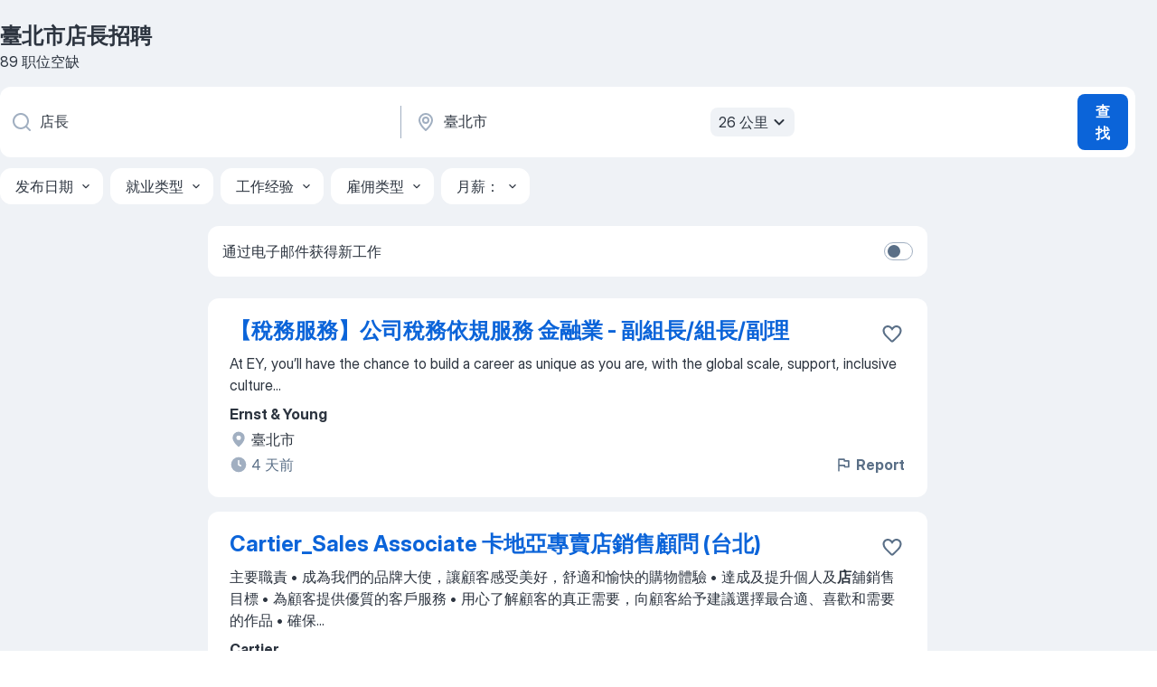

--- FILE ---
content_type: text/html
request_url: https://tw.jooble.org/%E6%8B%9B%E8%81%98-%E5%BA%97%E9%95%B7/%E8%87%BA%E5%8C%97%E5%B8%82
body_size: 95912
content:
<!DOCTYPE html><html lang="zh" xmlns="http://www.w3.org/1999/xhtml"><head><meta charset="utf-8"><link data-chunk="app" rel="stylesheet" href="/assets/app.37da070734baa2c47f81.css"><link data-chunk="SERP" rel="stylesheet" href="/assets/SERP.db3f21fe7a05c45311a0.css"><meta name="viewport" content="width=device-width,initial-scale=1.0,maximum-scale=5" /><meta property="og:site_name" content="Jooble" /><meta property="og:locale" content="zh" /><meta property="og:type" content="website" /><meta name="msvalidate.01" content="4E93DB804C5CCCD5B3AFF7486D4B2757" /><meta name="format-detection" content="telephone=no"><link rel="preconnect" href="https://www.googletagmanager.com" /><link rel="preconnect" href="https://www.google-analytics.com" /><link rel="dns-prefetch" href="https://www.google.com" /><link rel="dns-prefetch" href="https://apis.google.com" /><link rel="dns-prefetch" href="https://connect.facebook.net" /><link rel="dns-prefetch" href="https://www.facebook.com" /><link href="https://data-tw.jooble.org/assets/fonts/inter-display.css" rel="stylesheet"><link href="https://data-tw.jooble.org/assets/fonts/segoe.css" rel="stylesheet"><link rel="apple-touch-icon" href="/assets/images/favicon/ua/apple-touch-icon.png?v=4" /><link rel="apple-touch-icon" sizes="57x57" href="/assets/images/favicon/ua/apple-touch-icon-57x57.png?v=4" /><link rel="apple-touch-icon" sizes="60x60" href="/assets/images/favicon/ua/apple-touch-icon-60x60.png?v=4" /><link rel="apple-touch-icon" sizes="72x72" href="/assets/images/favicon/ua/apple-touch-icon-72x72.png?v=4" /><link rel="apple-touch-icon" sizes="76x76" href="/assets/images/favicon/ua/apple-touch-icon-76x76.png?v=4" /><link rel="apple-touch-icon" sizes="114x114" href="/assets/images/favicon/ua/apple-touch-icon-114x114.png?v=4" /><link rel="apple-touch-icon" sizes="120x120" href="/assets/images/favicon/ua/apple-touch-icon-120x120.png?v=4" /><link rel="apple-touch-icon" sizes="144x144" href="/assets/images/favicon/ua/apple-touch-icon-144x144.png?v=4" /><link rel="apple-touch-icon" sizes="152x152" href="/assets/images/favicon/ua/apple-touch-icon-152x152.png?v=4" /><link rel="apple-touch-icon" sizes="180x180" href="/assets/images/favicon/ua/apple-touch-icon-180x180.png?v=4" /><link rel="icon" type="image/png" sizes="16x16" href="/assets/images/favicon/ua/favicon-16x16.png?v=4"><link rel="icon" type="image/png" sizes="32x32" href="/assets/images/favicon/ua/favicon-32x32.png?v=4"><link rel="icon" type="image/png" sizes="48x48" href="/assets/images/favicon/ua/android-chrome-48x48.png?v=4"><link rel="icon" type="image/png" sizes="96x96" href="/assets/images/favicon/ua/android-chrome-96x96.png?v=4"><link rel="icon" type="image/png" sizes="144x144" href="/assets/images/favicon/ua/android-chrome-144x144.png?v=4"><link rel="icon" type="image/png" sizes="192x192" href="/assets/images/favicon/ua/android-chrome-192x192.png?v=4"><link rel="icon" type="image/png" sizes="194x194" href="/assets/images/favicon/ua/favicon-194x194.png?v=4"><link rel="icon" type="image/png" sizes="256x256" href="/assets/images/favicon/ua/android-chrome-256x256.png?v=4"><link rel="icon" type="image/png" sizes="384x384" href="/assets/images/favicon/ua/android-chrome-384x384.png?v=4"><link rel="icon" type="image/png" sizes="512x512" href="/assets/images/favicon/ua/android-chrome-512x512.png?v=4"><link rel="shortcut icon" type="image/x-icon" href="/assets/images/favicon/ua/favicon-ua.ico?v=4"><link rel="icon" href="/assets/images/favicon/ua/icon.svg?v=4" sizes="any" type="image/svg+xml"><meta name="msapplication-tooltip" content="Jooble"><meta name="msapplication-config" content="/browserconfig.xml"><meta name="msapplication-TileColor" content="#ffffff"><meta name="msapplication-TileImage" content="/assets/images/favicon/ua/mstile-144x144.png?v=4"><meta name="theme-color" content="#ffffff"><meta name="ir-site-verification-token" content="-1337664224"><script type="text/javascript" charset="utf-8">(function(g,o){g[o]=g[o]||function(){(g[o]['q']=g[o]['q']||[]).push(arguments)},g[o]['t']=1*new Date})(window,'_googCsa'); </script><script>!function(){if('PerformanceLongTaskTiming' in window) {var g=window.__tti={e:[]};g.o = new PerformanceObserver(function(l){g.e = g.e.concat(l.getEntries())});g.o.observe({entryTypes:['longtask']})}}();</script><script>!function(){var e,t,n,i,r={passive:!0,capture:!0},a=new Date,o=function(){i=[],t=-1,e=null,f(addEventListener)},c=function(i,r){e||(e=r,t=i,n=new Date,f(removeEventListener),u())},u=function(){if(t>=0&&t<n-a){var r={entryType:"first-input",name:e.type,target:e.target,cancelable:e.cancelable,startTime:e.timeStamp,processingStart:e.timeStamp+t};i.forEach((function(e){e(r)})),i=[]}},s=function(e){if(e.cancelable){var t=(e.timeStamp>1e12?new Date:performance.now())-e.timeStamp;"pointerdown"==e.type?function(e,t){var n=function(){c(e,t),a()},i=function(){a()},a=function(){removeEventListener("pointerup",n,r),removeEventListener("pointercancel",i,r)};addEventListener("pointerup",n,r),addEventListener("pointercancel",i,r)}(t,e):c(t,e)}},f=function(e){["mousedown","keydown","touchstart","pointerdown"].forEach((function(t){return e(t,s,r)}))},p="hidden"===document.visibilityState?0:1/0;addEventListener("visibilitychange",(function e(t){"hidden"===document.visibilityState&&(p=t.timeStamp,removeEventListener("visibilitychange",e,!0))}),!0);o(),self.webVitals={firstInputPolyfill:function(e){i.push(e),u()},resetFirstInputPolyfill:o,get firstHiddenTime(){return p}}}();</script><title data-rh="true">臺北市 店長職缺，招聘 89 個職位 - Jooble</title><link data-rh="true" rel="canonical" href="https://tw.jooble.org/%E6%8B%9B%E8%81%98-%E5%BA%97%E9%95%B7/%E8%87%BA%E5%8C%97%E5%B8%82"/><meta data-rh="true" name="keywords" content="臺北市店長職缺、招募"/><meta data-rh="true" name="description" content="搜索 臺北市 店長 招聘職位。最新 店長職位。被認證的雇主。在台湾臺北市 和其他大城市中找到 1.600+ 招聘信息、免費、快速及簡單的"/><meta data-rh="true" name="robots" content="noindex"/><meta data-rh="true" property="og:image" content="/assets/images/open_graph/og_image.png"/><meta data-rh="true" property="og:url" content="https://tw.jooble.org/%E6%8B%9B%E8%81%98-%E5%BA%97%E9%95%B7/%E8%87%BA%E5%8C%97%E5%B8%82"/><meta data-rh="true" property="og:title" content="臺北市 店長職缺，招聘 89 個職位 - Jooble"/><meta data-rh="true" property="og:description" content="搜索 臺北市 店長 招聘職位。最新 店長職位。被認證的雇主。在台湾臺北市 和其他大城市中找到 1.600+ 招聘信息、免費、快速及簡單的"/><script data-rh="true" type="application/ld+json">{"@context":"https://schema.org","@type":"BreadcrumbList","itemListElement":[[{"@type":"ListItem","position":1,"item":{"@id":"https://tw.jooble.org","name":"職缺"}},{"@type":"ListItem","position":2,"item":{"@id":"https://tw.jooble.org/%E6%8B%9B%E8%81%98/%E8%87%BA%E5%8C%97%E5%B8%82","name":"臺北市招聘"}},{"@type":"ListItem","position":3,"item":{"@id":"https://tw.jooble.org/%E6%8B%9B%E8%81%98-%E5%BA%97%E9%95%B7","name":"店長"}},{"@type":"ListItem","position":4,"item":{"name":"臺北市店長"}}]]}</script><script data-rh="true" type="application/ld+json">{"@context":"https://schema.org","@type":"ItemList","numberOfItems":89,"itemListElement":[[{"@type":"ListItem","position":1,"url":"https://tw.jooble.org/jdp/8109285621109896834"},{"@type":"ListItem","position":2,"url":"https://tw.jooble.org/jdp/7194547346903785115"},{"@type":"ListItem","position":3,"url":"https://tw.jooble.org/jdp/4697311115605217609"},{"@type":"ListItem","position":4,"url":"https://tw.jooble.org/jdp/-2442725830824842591"},{"@type":"ListItem","position":5,"url":"https://tw.jooble.org/jdp/-6159083715032448688"},{"@type":"ListItem","position":6,"url":"https://tw.jooble.org/jdp/-3638714748075647252"},{"@type":"ListItem","position":7,"url":"https://tw.jooble.org/jdp/8942272878627545977"},{"@type":"ListItem","position":8,"url":"https://tw.jooble.org/jdp/-698565832512721666"},{"@type":"ListItem","position":9,"url":"https://tw.jooble.org/jdp/4202073013124593422"},{"@type":"ListItem","position":10,"url":"https://tw.jooble.org/jdp/1850288993630031914"},{"@type":"ListItem","position":11,"url":"https://tw.jooble.org/jdp/-1487169830991531526"},{"@type":"ListItem","position":12,"url":"https://tw.jooble.org/jdp/-3178691630588310650"},{"@type":"ListItem","position":13,"url":"https://tw.jooble.org/jdp/8093397307279005413"},{"@type":"ListItem","position":14,"url":"https://tw.jooble.org/jdp/-6376381657152025131"},{"@type":"ListItem","position":15,"url":"https://tw.jooble.org/jdp/-5570860350049590685"},{"@type":"ListItem","position":16,"url":"https://tw.jooble.org/jdp/-1283821884174466801"},{"@type":"ListItem","position":17,"url":"https://tw.jooble.org/jdp/3524207763022109431"},{"@type":"ListItem","position":18,"url":"https://tw.jooble.org/jdp/4713330732172492898"},{"@type":"ListItem","position":19,"url":"https://tw.jooble.org/jdp/7525196244188105793"},{"@type":"ListItem","position":20,"url":"https://tw.jooble.org/jdp/8268472517832562080"},{"@type":"ListItem","position":21,"url":"https://tw.jooble.org/jdp/9219158080903703682"},{"@type":"ListItem","position":22,"url":"https://tw.jooble.org/jdp/-5563535970185110643"},{"@type":"ListItem","position":23,"url":"https://tw.jooble.org/jdp/5352312022309362455"},{"@type":"ListItem","position":24,"url":"https://tw.jooble.org/jdp/106900151171847383"},{"@type":"ListItem","position":25,"url":"https://tw.jooble.org/jdp/-7862269625784209811"},{"@type":"ListItem","position":26,"url":"https://tw.jooble.org/jdp/4401333402248180305"},{"@type":"ListItem","position":27,"url":"https://tw.jooble.org/jdp/5136798867242677657"},{"@type":"ListItem","position":28,"url":"https://tw.jooble.org/jdp/-4140964688686079627"},{"@type":"ListItem","position":29,"url":"https://tw.jooble.org/jdp/1316851212805159457"},{"@type":"ListItem","position":30,"url":"https://tw.jooble.org/jdp/4886632220448062567"}]]}</script></head><body ondragstart="return false"><div id="app"><div class="zR2N9v"><div class="_1G2nM4"><div></div><div id="serpContainer" class="_0CG45k"><div class="+MdXgT"><header class="VavEB9"><div class="qD9dwK"><h1 class="_518B8Z">臺北市店長招聘</h1><div company="p" class="cXVOTD">89 职位空缺</div></div><div class=""><form class="CXE+FW" data-test-name="_searchForm"><div class="tXoMlu"><div class="kySr3o EIHqTW"><div class="H-KSNn"><div class="Y6LTZC RKazSn"><div class="_0vIToK"><svg class="BC4g2E abyhUO gexuVd kPZVKg"><use xlink:href="/assets/sprite.1oxueCVBzlo-hocQRlhy.svg#icon-magnifier-usage"></use></svg><input id="input_:R55j8h:" class="_2cXMBT aHpE4r _5sX2B+" placeholder="我正在寻找空缺职位..." type="text" spellcheck="false" name="keyword" autoComplete="off" autoCapitalize="off" data-test-name="_searchFormKeywordInput" aria-label="您在寻找什么职位？" value="店長"/></div></div></div></div><div class="kySr3o _9+Weu7"><div class="H-KSNn"><div class="Y6LTZC RKazSn"><div class="_0vIToK"><svg class="BC4g2E abyhUO gexuVd kPZVKg"><use xlink:href="/assets/sprite.1oxueCVBzlo-hocQRlhy.svg#icon-map_marker-usage"></use></svg><input id="tbRegion" class="_2cXMBT aHpE4r _5sX2B+" placeholder="在该区域..." type="text" spellcheck="false" name="region" autoComplete="off" autoCapitalize="off" data-test-name="_searchFormRegionInput" aria-label="指明您正在寻找工作的城市" value="臺北市"/></div><div class="hQwOE1"><div class="-xWR9w" data-test-name="_radiusSelect"><button type="button" class="VMdYVt i6dNg1 oUsVL7 -A9fYs mO9zne">26 公里<span class="njVmSf"><svg class="KaSFrq JAzKjj GM7Sgs MQl7R9"><use xlink:href="/assets/sprite.1oxueCVBzlo-hocQRlhy.svg#icon-chevron_down-usage"></use></svg></span></button></div></div></div></div></div></div><button type="submit" class="VMdYVt i6dNg1 oUsVL7 xVPKbj ZuTpxY">查找</button></form></div><div class="p7hDF8"><div class="apmZrt" data-test-name="_smartTagsFilter" role="region" aria-label="Filters"><button type="button" class="wYznI5"><span class="_1apRDx">发布日期</span><svg class="KaSFrq DuJhnH GM7Sgs _398Jb4"><use xlink:href="/assets/sprite.1oxueCVBzlo-hocQRlhy.svg#icon-chevron_down-usage"></use></svg></button><button type="button" class="wYznI5"><span class="_1apRDx">就业类型</span><svg class="KaSFrq DuJhnH GM7Sgs _398Jb4"><use xlink:href="/assets/sprite.1oxueCVBzlo-hocQRlhy.svg#icon-chevron_down-usage"></use></svg></button><button type="button" class="wYznI5"><span class="_1apRDx">工作经验</span><svg class="KaSFrq DuJhnH GM7Sgs _398Jb4"><use xlink:href="/assets/sprite.1oxueCVBzlo-hocQRlhy.svg#icon-chevron_down-usage"></use></svg></button><button type="button" class="wYznI5"><span class="_1apRDx">雇佣类型</span><svg class="KaSFrq DuJhnH GM7Sgs _398Jb4"><use xlink:href="/assets/sprite.1oxueCVBzlo-hocQRlhy.svg#icon-chevron_down-usage"></use></svg></button><button type="button" class="wYznI5"><span class="_1apRDx">月薪：</span><svg class="KaSFrq DuJhnH GM7Sgs _398Jb4"><use xlink:href="/assets/sprite.1oxueCVBzlo-hocQRlhy.svg#icon-chevron_down-usage"></use></svg></button></div></div></header><div class="y+s7YY"><div class="Amjssv"><main class="toVmC+" role="main"><div class="NeCPdn" id="topBarContainer"><div class="dKIuea"><div class="pfddcp xPgV1+"><div class="Z7rxKJ"><span class="ahUpuK">通过电子邮件获得新工作</span><div class="rV3P9b H6hBvI RDT4pD seXaaO"><input id="SubscriptionSwitcher" type="checkbox" tabindex="-1" aria-label="SubscriptionSwitcher"/><label for="SubscriptionSwitcher" tabindex="0" role="switch" aria-checked="false" data-focus-target="SubscriptionSwitcher"><span data-switch="pill" data-caption="false"><span data-switch="round"></span></span></label></div></div></div></div></div><div class="bXbgrv" id="serpContent"><div><div class="infinite-scroll-component__outerdiv"><div class="infinite-scroll-component ZbPfXY _serpContentBlock" style="height:auto;overflow:auto;-webkit-overflow-scrolling:touch"><div><ul class="kiBEcn"><li></li><li><div id="8109285621109896834" data-test-name="_jobCard" class="+n4WEb rHG1ci"><div class="_9q4Aij"><h2 class="jA9gFS dUatPc"><a class="_8w9Ce2 tUC4Fj _6i4Nb0 wtCvxI job_card_link" target="_blank" href="https://tw.jooble.org/jdp/8109285621109896834">【稅務服務】公司稅務依規服務 金融業 - 副組長/組長/副理</a></h2><div class="_5A-eEY"><div class="Bdpujj"><button type="button" class="ZapzXe _9WpygY XEfYdx JFkX+L vMdXr7 RNbuqd" data-test-name="jobFavoritesButton__8109285621109896834" aria-label="将该职位空缺保存到收藏夹"><span class="H2e2t1 +gVFyQ"><svg class="KaSFrq JAzKjj _0ng4na"><use xlink:href="/assets/sprite.1oxueCVBzlo-hocQRlhy.svg#icon-heart_outline-usage"></use></svg></span></button></div></div></div><div><div class="QZH8mt"><div class="GEyos4"> At EY, you’ll have the chance to build a career as unique as you are, with the global scale, support, inclusive culture...</div><div class="rvi8+s"></div></div><div class="L4BhzZ wrapper__new_tags_design bLrJMm"><div class="j+648w"><button type="button" class="ZapzXe _9WpygY JFkX+L vMdXr7 _9ofHq7" data-test-name="_reportJobButtonSerp"><span class="H2e2t1 w87w0E"><svg class="KaSFrq xY3sEm _0ng4na cS9jE1"><use xlink:href="/assets/sprite.1oxueCVBzlo-hocQRlhy.svg#icon-flag-usage"></use></svg></span>Report</button></div><div class="E6E0jY"><div class="pXyhD4 VeoRvG"><div class="heru4z"><p class="z6WlhX" data-test-name="_companyName">Ernst &amp; Young</p></div></div><div class="blapLw gj1vO6 fhg31q nxYYVJ" tabindex="-1"><svg class="BC4g2E c6AqqO gexuVd kE3ssB DlQ0Ty icon_gray_soft mdorqd"><use xlink:href="/assets/sprite.1oxueCVBzlo-hocQRlhy.svg#icon-map_marker_filled-usage"></use></svg><div class="caption NTRJBV">臺北市</div></div><div class="blapLw gj1vO6 fhg31q fGYTou"><svg class="BC4g2E c6AqqO gexuVd kE3ssB DlQ0Ty icon_gray_soft jjtReA"><use xlink:href="/assets/sprite.1oxueCVBzlo-hocQRlhy.svg#icon-clock_filled-usage"></use></svg><div class="caption Vk-5Da">4 天前</div></div></div></div></div></div></li><li><div id="7194547346903785115" data-test-name="_jobCard" class="+n4WEb rHG1ci"><div class="_9q4Aij"><h2 class="jA9gFS dUatPc"><a class="_8w9Ce2 tUC4Fj _6i4Nb0 wtCvxI job_card_link" target="_blank" href="https://tw.jooble.org/jdp/7194547346903785115">Cartier_Sales Associate 卡地亞專賣店銷售顧問 (台北)</a></h2><div class="_5A-eEY"><div class="Bdpujj"><button type="button" class="ZapzXe _9WpygY XEfYdx JFkX+L vMdXr7 RNbuqd" data-test-name="jobFavoritesButton__7194547346903785115" aria-label="将该职位空缺保存到收藏夹"><span class="H2e2t1 +gVFyQ"><svg class="KaSFrq JAzKjj _0ng4na"><use xlink:href="/assets/sprite.1oxueCVBzlo-hocQRlhy.svg#icon-heart_outline-usage"></use></svg></span></button></div></div></div><div><div class="QZH8mt"><div class="GEyos4"><span> 主要職責 
• 成為我們的品牌大使，讓顧客感受美好，舒適和愉快的購物體驗 
• 達成及提升個人及</span><b class="snip">店</b><span>舖銷售目標 
• 為顧客提供優質的客戶服務 
• 用心了解顧客的真正需要，向顧客給予建議選擇最合適、喜歡和需要的作品 
• 確保</span>...&nbsp;</div><div class="rvi8+s"></div></div><div class="L4BhzZ wrapper__new_tags_design bLrJMm"><div class="j+648w"><button type="button" class="ZapzXe _9WpygY JFkX+L vMdXr7 _9ofHq7" data-test-name="_reportJobButtonSerp"><span class="H2e2t1 w87w0E"><svg class="KaSFrq xY3sEm _0ng4na cS9jE1"><use xlink:href="/assets/sprite.1oxueCVBzlo-hocQRlhy.svg#icon-flag-usage"></use></svg></span>Report</button></div><div class="E6E0jY"><div class="pXyhD4 VeoRvG"><div class="heru4z"><p class="z6WlhX" data-test-name="_companyName">Cartier</p></div></div><div class="blapLw gj1vO6 fhg31q nxYYVJ" tabindex="-1"><svg class="BC4g2E c6AqqO gexuVd kE3ssB DlQ0Ty icon_gray_soft mdorqd"><use xlink:href="/assets/sprite.1oxueCVBzlo-hocQRlhy.svg#icon-map_marker_filled-usage"></use></svg><div class="caption NTRJBV">臺北市</div></div><div class="blapLw gj1vO6 fhg31q fGYTou"><svg class="BC4g2E c6AqqO gexuVd kE3ssB DlQ0Ty icon_gray_soft jjtReA"><use xlink:href="/assets/sprite.1oxueCVBzlo-hocQRlhy.svg#icon-clock_filled-usage"></use></svg><div class="caption Vk-5Da">2 月  前</div></div></div></div></div></div></li><li><div id="4697311115605217609" data-test-name="_jobCard" class="+n4WEb rHG1ci"><div class="_9q4Aij"><h2 class="jA9gFS dUatPc"><a class="_8w9Ce2 tUC4Fj _6i4Nb0 wtCvxI job_card_link" target="_blank" href="https://tw.jooble.org/jdp/4697311115605217609">【稅務服務】全球貿易及供應鏈稅務諮詢 - 副組長/組長/副理</a></h2><div class="_5A-eEY"><div class="Bdpujj"><button type="button" class="ZapzXe _9WpygY XEfYdx JFkX+L vMdXr7 RNbuqd" data-test-name="jobFavoritesButton__4697311115605217609" aria-label="将该职位空缺保存到收藏夹"><span class="H2e2t1 +gVFyQ"><svg class="KaSFrq JAzKjj _0ng4na"><use xlink:href="/assets/sprite.1oxueCVBzlo-hocQRlhy.svg#icon-heart_outline-usage"></use></svg></span></button></div></div></div><div><div class="QZH8mt"><div class="GEyos4"> At EY, you’ll have the chance to build a career as unique as you are, with the global scale, support, inclusive culture...</div><div class="rvi8+s"></div></div><div class="L4BhzZ wrapper__new_tags_design bLrJMm"><div class="j+648w"><button type="button" class="ZapzXe _9WpygY JFkX+L vMdXr7 _9ofHq7" data-test-name="_reportJobButtonSerp"><span class="H2e2t1 w87w0E"><svg class="KaSFrq xY3sEm _0ng4na cS9jE1"><use xlink:href="/assets/sprite.1oxueCVBzlo-hocQRlhy.svg#icon-flag-usage"></use></svg></span>Report</button></div><div class="E6E0jY"><div class="pXyhD4 VeoRvG"><div class="heru4z"><p class="z6WlhX" data-test-name="_companyName">Ernst &amp; Young</p></div></div><div class="blapLw gj1vO6 fhg31q nxYYVJ" tabindex="-1"><svg class="BC4g2E c6AqqO gexuVd kE3ssB DlQ0Ty icon_gray_soft mdorqd"><use xlink:href="/assets/sprite.1oxueCVBzlo-hocQRlhy.svg#icon-map_marker_filled-usage"></use></svg><div class="caption NTRJBV">臺北市</div></div><div class="blapLw gj1vO6 fhg31q fGYTou"><svg class="BC4g2E c6AqqO gexuVd kE3ssB DlQ0Ty icon_gray_soft jjtReA"><use xlink:href="/assets/sprite.1oxueCVBzlo-hocQRlhy.svg#icon-clock_filled-usage"></use></svg><div class="caption Vk-5Da">2 月前</div></div></div></div></div></div></li><li><div id="-2442725830824842591" data-test-name="_jobCard" class="+n4WEb rHG1ci"><div class="_9q4Aij"><h2 class="jA9gFS dUatPc"><a class="_8w9Ce2 tUC4Fj _6i4Nb0 wtCvxI job_card_link" target="_blank" href="https://tw.jooble.org/jdp/-2442725830824842591">【審計服務】財務報表審計 - 副組長/組長/副理 (台北)</a></h2><div class="_5A-eEY"><div class="Bdpujj"><button type="button" class="ZapzXe _9WpygY XEfYdx JFkX+L vMdXr7 RNbuqd" data-test-name="jobFavoritesButton__-2442725830824842591" aria-label="将该职位空缺保存到收藏夹"><span class="H2e2t1 +gVFyQ"><svg class="KaSFrq JAzKjj _0ng4na"><use xlink:href="/assets/sprite.1oxueCVBzlo-hocQRlhy.svg#icon-heart_outline-usage"></use></svg></span></button></div></div></div><div><div class="QZH8mt"><div class="GEyos4">&nbsp;...<span>. 

 關於安永 

 安永的宗旨是致力建設更美好的商業世界。我們以創造客戶、利害關係人及社會各界的永續性成</span><b class="snip">長</b><span>為目標，並協助全球各地資本市場和經濟體建立信任和信心。

 以數據及科技為核心技術，安永全球的優質團隊涵蓋150多</span>...&nbsp;</div><div class="rvi8+s"></div></div><div class="L4BhzZ wrapper__new_tags_design bLrJMm"><div class="j+648w"><button type="button" class="ZapzXe _9WpygY JFkX+L vMdXr7 _9ofHq7" data-test-name="_reportJobButtonSerp"><span class="H2e2t1 w87w0E"><svg class="KaSFrq xY3sEm _0ng4na cS9jE1"><use xlink:href="/assets/sprite.1oxueCVBzlo-hocQRlhy.svg#icon-flag-usage"></use></svg></span>Report</button></div><div class="E6E0jY"><div class="pXyhD4 VeoRvG"><div class="heru4z"><p class="z6WlhX" data-test-name="_companyName">Ernst &amp; Young</p></div></div><div class="blapLw gj1vO6 fhg31q nxYYVJ" tabindex="-1"><svg class="BC4g2E c6AqqO gexuVd kE3ssB DlQ0Ty icon_gray_soft mdorqd"><use xlink:href="/assets/sprite.1oxueCVBzlo-hocQRlhy.svg#icon-map_marker_filled-usage"></use></svg><div class="caption NTRJBV">臺北市</div></div><div class="blapLw gj1vO6 fhg31q fGYTou"><svg class="BC4g2E c6AqqO gexuVd kE3ssB DlQ0Ty icon_gray_soft jjtReA"><use xlink:href="/assets/sprite.1oxueCVBzlo-hocQRlhy.svg#icon-clock_filled-usage"></use></svg><div class="caption Vk-5Da">2 月前</div></div></div></div></div></div></li><li><div id="-6159083715032448688" data-test-name="_jobCard" class="+n4WEb rHG1ci"><div class="_9q4Aij"><h2 class="jA9gFS dUatPc"><a class="_8w9Ce2 tUC4Fj _6i4Nb0 wtCvxI job_card_link" target="_blank" href="https://tw.jooble.org/jdp/-6159083715032448688">【審計服務】數位鑑識會計_副組長/組長/副理</a></h2><div class="_5A-eEY"><div class="Bdpujj"><button type="button" class="ZapzXe _9WpygY XEfYdx JFkX+L vMdXr7 RNbuqd" data-test-name="jobFavoritesButton__-6159083715032448688" aria-label="将该职位空缺保存到收藏夹"><span class="H2e2t1 +gVFyQ"><svg class="KaSFrq JAzKjj _0ng4na"><use xlink:href="/assets/sprite.1oxueCVBzlo-hocQRlhy.svg#icon-heart_outline-usage"></use></svg></span></button></div></div></div><div><div class="QZH8mt"><div class="GEyos4">&nbsp;...<span>佳 

 關於安永 

 安永的宗旨是致力建設更美好的商業世界。我們以創造客戶、利害關係人及社會各界的永續性成</span><b class="snip">長</b><span>為目標，並協助全球各地資本市場和經濟體建立信任和信心。

 以數據及科技為核心技術，安永全球的優質團隊涵蓋150多</span>...&nbsp;</div><div class="rvi8+s"></div></div><div class="L4BhzZ wrapper__new_tags_design bLrJMm"><div class="j+648w"><button type="button" class="ZapzXe _9WpygY JFkX+L vMdXr7 _9ofHq7" data-test-name="_reportJobButtonSerp"><span class="H2e2t1 w87w0E"><svg class="KaSFrq xY3sEm _0ng4na cS9jE1"><use xlink:href="/assets/sprite.1oxueCVBzlo-hocQRlhy.svg#icon-flag-usage"></use></svg></span>Report</button></div><div class="E6E0jY"><div class="pXyhD4 VeoRvG"><div class="heru4z"><p class="z6WlhX" data-test-name="_companyName">Ernst &amp; Young</p></div></div><div class="blapLw gj1vO6 fhg31q nxYYVJ" tabindex="-1"><svg class="BC4g2E c6AqqO gexuVd kE3ssB DlQ0Ty icon_gray_soft mdorqd"><use xlink:href="/assets/sprite.1oxueCVBzlo-hocQRlhy.svg#icon-map_marker_filled-usage"></use></svg><div class="caption NTRJBV">臺北市</div></div><div class="blapLw gj1vO6 fhg31q fGYTou"><svg class="BC4g2E c6AqqO gexuVd kE3ssB DlQ0Ty icon_gray_soft jjtReA"><use xlink:href="/assets/sprite.1oxueCVBzlo-hocQRlhy.svg#icon-clock_filled-usage"></use></svg><div class="caption Vk-5Da">2 月前</div></div></div></div></div></div></li><li><div id="-3638714748075647252" data-test-name="_jobCard" class="+n4WEb rHG1ci"><div class="_9q4Aij"><h2 class="jA9gFS dUatPc"><a class="_8w9Ce2 tUC4Fj _6i4Nb0 wtCvxI job_card_link" target="_blank" href="https://tw.jooble.org/jdp/-3638714748075647252">【審計服務】財務會計諮詢服務 - 副組長/組長/副理</a></h2><div class="_5A-eEY"><div class="Bdpujj"><button type="button" class="ZapzXe _9WpygY XEfYdx JFkX+L vMdXr7 RNbuqd" data-test-name="jobFavoritesButton__-3638714748075647252" aria-label="将该职位空缺保存到收藏夹"><span class="H2e2t1 +gVFyQ"><svg class="KaSFrq JAzKjj _0ng4na"><use xlink:href="/assets/sprite.1oxueCVBzlo-hocQRlhy.svg#icon-heart_outline-usage"></use></svg></span></button></div></div></div><div><div class="QZH8mt"><div class="GEyos4">&nbsp;...<span>上 

 關於安永 

 安永的宗旨是致力建設更美好的商業世界。我們以創造客戶、利害關係人及社會各界的永續性成</span><b class="snip">長</b><span>為目標，並協助全球各地資本市場和經濟體建立信任和信心。

 以數據及科技為核心技術，安永全球的優質團隊涵蓋150多</span>...&nbsp;</div><div class="rvi8+s"></div></div><div class="L4BhzZ wrapper__new_tags_design bLrJMm"><div class="j+648w"><button type="button" class="ZapzXe _9WpygY JFkX+L vMdXr7 _9ofHq7" data-test-name="_reportJobButtonSerp"><span class="H2e2t1 w87w0E"><svg class="KaSFrq xY3sEm _0ng4na cS9jE1"><use xlink:href="/assets/sprite.1oxueCVBzlo-hocQRlhy.svg#icon-flag-usage"></use></svg></span>Report</button></div><div class="E6E0jY"><div class="pXyhD4 VeoRvG"><div class="heru4z"><p class="z6WlhX" data-test-name="_companyName">Ernst &amp; Young</p></div></div><div class="blapLw gj1vO6 fhg31q nxYYVJ" tabindex="-1"><svg class="BC4g2E c6AqqO gexuVd kE3ssB DlQ0Ty icon_gray_soft mdorqd"><use xlink:href="/assets/sprite.1oxueCVBzlo-hocQRlhy.svg#icon-map_marker_filled-usage"></use></svg><div class="caption NTRJBV">臺北市</div></div><div class="blapLw gj1vO6 fhg31q fGYTou"><svg class="BC4g2E c6AqqO gexuVd kE3ssB DlQ0Ty icon_gray_soft jjtReA"><use xlink:href="/assets/sprite.1oxueCVBzlo-hocQRlhy.svg#icon-clock_filled-usage"></use></svg><div class="caption Vk-5Da">2 月前</div></div></div></div></div></div></li><li><div id="8942272878627545977" data-test-name="_jobCard" class="+n4WEb rHG1ci"><div class="_9q4Aij"><h2 class="jA9gFS dUatPc"><a class="_8w9Ce2 tUC4Fj _6i4Nb0 wtCvxI job_card_link" target="_blank" href="https://tw.jooble.org/jdp/8942272878627545977">Sales Representative</a></h2><div class="_5A-eEY"><div class="Bdpujj"><button type="button" class="ZapzXe _9WpygY XEfYdx JFkX+L vMdXr7 RNbuqd" data-test-name="jobFavoritesButton__8942272878627545977" aria-label="将该职位空缺保存到收藏夹"><span class="H2e2t1 +gVFyQ"><svg class="KaSFrq JAzKjj _0ng4na"><use xlink:href="/assets/sprite.1oxueCVBzlo-hocQRlhy.svg#icon-heart_outline-usage"></use></svg></span></button></div></div></div><div><div class="QZH8mt"><div class="GEyos4">&nbsp;...<span>循環次數服務特定路線上的既定客戶群，為地區內亞培營養產品的</span><b class="snip">長</b><span>期成長奉獻心力；依亞培標準作業程序接受訂單和下單，確保達成</span>...&nbsp;&nbsp;...<span>形式增加各通路亞培產品的銷售量和市占率。
- 維持一定的</span><b class="snip">店</b><span>內銷售和最佳存貨水準。
- 維持穩健的存貨周轉和 SKU</span>...&nbsp;</div><div class="rvi8+s"></div></div><div class="L4BhzZ wrapper__new_tags_design bLrJMm"><div class="j+648w"><button type="button" class="ZapzXe _9WpygY JFkX+L vMdXr7 _9ofHq7" data-test-name="_reportJobButtonSerp"><span class="H2e2t1 w87w0E"><svg class="KaSFrq xY3sEm _0ng4na cS9jE1"><use xlink:href="/assets/sprite.1oxueCVBzlo-hocQRlhy.svg#icon-flag-usage"></use></svg></span>Report</button></div><div class="E6E0jY"><div class="blapLw gj1vO6 fhg31q nxYYVJ" tabindex="-1"><svg class="BC4g2E c6AqqO gexuVd kE3ssB DlQ0Ty icon_gray_soft mdorqd"><use xlink:href="/assets/sprite.1oxueCVBzlo-hocQRlhy.svg#icon-map_marker_filled-usage"></use></svg><div class="caption NTRJBV">臺北市</div></div><div class="blapLw gj1vO6 fhg31q fGYTou"><svg class="BC4g2E c6AqqO gexuVd kE3ssB DlQ0Ty icon_gray_soft jjtReA"><use xlink:href="/assets/sprite.1oxueCVBzlo-hocQRlhy.svg#icon-clock_filled-usage"></use></svg><div class="caption Vk-5Da">1 月前</div></div></div></div></div></div></li><li></li><li><div id="-698565832512721666" data-test-name="_jobCard" class="+n4WEb rHG1ci"><div class="_9q4Aij"><h2 class="jA9gFS dUatPc"><a class="_8w9Ce2 tUC4Fj _6i4Nb0 wtCvxI job_card_link" target="_blank" href="https://tw.jooble.org/jdp/-698565832512721666">H&amp;M</a></h2><div class="_5A-eEY"><div class="Bdpujj"><button type="button" class="ZapzXe _9WpygY XEfYdx JFkX+L vMdXr7 RNbuqd" data-test-name="jobFavoritesButton__-698565832512721666" aria-label="将该职位空缺保存到收藏夹"><span class="H2e2t1 +gVFyQ"><svg class="KaSFrq JAzKjj _0ng4na"><use xlink:href="/assets/sprite.1oxueCVBzlo-hocQRlhy.svg#icon-heart_outline-usage"></use></svg></span></button></div></div></div><div><div class="QZH8mt"><div class="GEyos4">&nbsp;...<span>讓每天你都會面臨挑戰 無限的機會掌握在你自己手中 員工的成</span><b class="snip">長</b><span>和我們的商業發展同樣重要!
 H&M的銷售顧問工作有很多</span>...&nbsp;&nbsp;...<span>格調整和安裝防盜扣 
* 遵守銷售規則 政策和指導來協助</span><b class="snip">店</b><span>鋪的安全及預防損害 
* 團隊合作和支援協助 
 歡迎</span>...&nbsp;</div><div class="rvi8+s"></div></div><div class="L4BhzZ wrapper__new_tags_design bLrJMm"><div class="j+648w"><button type="button" class="ZapzXe _9WpygY JFkX+L vMdXr7 _9ofHq7" data-test-name="_reportJobButtonSerp"><span class="H2e2t1 w87w0E"><svg class="KaSFrq xY3sEm _0ng4na cS9jE1"><use xlink:href="/assets/sprite.1oxueCVBzlo-hocQRlhy.svg#icon-flag-usage"></use></svg></span>Report</button></div><div class="E6E0jY"><div class="pXyhD4 VeoRvG"><div class="heru4z"><p class="z6WlhX" data-test-name="_companyName">H&amp;M Group</p></div></div><div class="blapLw gj1vO6 fhg31q nxYYVJ" tabindex="-1"><svg class="BC4g2E c6AqqO gexuVd kE3ssB DlQ0Ty icon_gray_soft mdorqd"><use xlink:href="/assets/sprite.1oxueCVBzlo-hocQRlhy.svg#icon-map_marker_filled-usage"></use></svg><div class="caption NTRJBV">臺北市</div></div><div class="blapLw gj1vO6 fhg31q fGYTou"><svg class="BC4g2E c6AqqO gexuVd kE3ssB DlQ0Ty icon_gray_soft jjtReA"><use xlink:href="/assets/sprite.1oxueCVBzlo-hocQRlhy.svg#icon-clock_filled-usage"></use></svg><div class="caption Vk-5Da">2 月前</div></div></div></div></div></div></li><li><div id="4202073013124593422" data-test-name="_jobCard" class="+n4WEb rHG1ci"><div class="_9q4Aij"><h2 class="jA9gFS dUatPc"><a class="_8w9Ce2 tUC4Fj _6i4Nb0 wtCvxI job_card_link" target="_blank" href="https://tw.jooble.org/jdp/4202073013124593422">Wholesale Account Manager - Premium Eyewear Brand</a></h2><div class="_5A-eEY"><div class="Bdpujj"><button type="button" class="ZapzXe _9WpygY XEfYdx JFkX+L vMdXr7 RNbuqd" data-test-name="jobFavoritesButton__4202073013124593422" aria-label="将该职位空缺保存到收藏夹"><span class="H2e2t1 +gVFyQ"><svg class="KaSFrq JAzKjj _0ng4na"><use xlink:href="/assets/sprite.1oxueCVBzlo-hocQRlhy.svg#icon-heart_outline-usage"></use></svg></span></button></div></div></div><div><div class="QZH8mt"><div class="GEyos4">&nbsp;...<span>圖 
 此職位將負責指定區域內眼鏡通路的經營與管理透過穩定且</span><b class="snip">長</b><span>期的合作關係推動品牌銷售的可持續成長  
  主要工作內容  
  
  負責指定區 域內眼鏡零售客戶光學</span><b class="snip">店</b><span>的管理與業務拓展   
  制定並執行銷售計畫以達成數量與金</span>...&nbsp;</div><div class="rvi8+s"></div></div><div class="L4BhzZ wrapper__new_tags_design bLrJMm"><div class="j+648w"><button type="button" class="ZapzXe _9WpygY JFkX+L vMdXr7 _9ofHq7" data-test-name="_reportJobButtonSerp"><span class="H2e2t1 w87w0E"><svg class="KaSFrq xY3sEm _0ng4na cS9jE1"><use xlink:href="/assets/sprite.1oxueCVBzlo-hocQRlhy.svg#icon-flag-usage"></use></svg></span>Report</button></div><div class="E6E0jY"><div class="pXyhD4 VeoRvG"><div class="heru4z"><p class="z6WlhX" data-test-name="_companyName">Link Compliance</p></div></div><div class="blapLw gj1vO6 fhg31q nxYYVJ" tabindex="-1"><svg class="BC4g2E c6AqqO gexuVd kE3ssB DlQ0Ty icon_gray_soft mdorqd"><use xlink:href="/assets/sprite.1oxueCVBzlo-hocQRlhy.svg#icon-map_marker_filled-usage"></use></svg><div class="caption NTRJBV">臺北市</div></div><div class="blapLw gj1vO6 fhg31q fGYTou"><svg class="BC4g2E c6AqqO gexuVd kE3ssB DlQ0Ty icon_gray_soft jjtReA"><use xlink:href="/assets/sprite.1oxueCVBzlo-hocQRlhy.svg#icon-clock_filled-usage"></use></svg><div class="caption Vk-5Da">29 天前</div></div></div></div></div></div></li><li><div id="1850288993630031914" data-test-name="_jobCard" class="+n4WEb rHG1ci"><div class="_9q4Aij"><h2 class="jA9gFS dUatPc"><a class="_8w9Ce2 tUC4Fj _6i4Nb0 wtCvxI job_card_link" target="_blank" href="https://tw.jooble.org/jdp/1850288993630031914">Wholesale Account Manager - Premium Eyewear Brand</a></h2><div class="_5A-eEY"><div class="Bdpujj"><button type="button" class="ZapzXe _9WpygY XEfYdx JFkX+L vMdXr7 RNbuqd" data-test-name="jobFavoritesButton__1850288993630031914" aria-label="将该职位空缺保存到收藏夹"><span class="H2e2t1 +gVFyQ"><svg class="KaSFrq JAzKjj _0ng4na"><use xlink:href="/assets/sprite.1oxueCVBzlo-hocQRlhy.svg#icon-heart_outline-usage"></use></svg></span></button></div></div></div><div><div class="QZH8mt"><div class="GEyos4">&nbsp;...<span>
 此職位將負責指定區域內眼鏡通路的經營與管理，透過穩定且</span><b class="snip">長</b><span>期的合作關係，推動品牌銷售的可持續成長  
  主要工作內容  
  
  負責指定區域內眼鏡零售客戶（光學</span><b class="snip">店</b><span>）的管理與業務拓展   
  制定並執行銷售計畫，以達成數</span>...&nbsp;</div><div class="rvi8+s"><div class="tXxXy-"><div data-name="" data-test-name="_jobTag" class="K8ZLnh tag _7Amkfs">远程职位</div></div></div></div><div class="L4BhzZ wrapper__new_tags_design bLrJMm"><div class="j+648w"><button type="button" class="ZapzXe _9WpygY JFkX+L vMdXr7 _9ofHq7" data-test-name="_reportJobButtonSerp"><span class="H2e2t1 w87w0E"><svg class="KaSFrq xY3sEm _0ng4na cS9jE1"><use xlink:href="/assets/sprite.1oxueCVBzlo-hocQRlhy.svg#icon-flag-usage"></use></svg></span>Report</button></div><div class="E6E0jY"><div class="pXyhD4 VeoRvG"><div class="heru4z"><p class="z6WlhX" data-test-name="_companyName">Link Compliance</p></div></div><div class="blapLw gj1vO6 fhg31q nxYYVJ" tabindex="-1"><svg class="BC4g2E c6AqqO gexuVd kE3ssB DlQ0Ty icon_gray_soft mdorqd"><use xlink:href="/assets/sprite.1oxueCVBzlo-hocQRlhy.svg#icon-map_marker_filled-usage"></use></svg><div class="caption NTRJBV">臺北市</div></div><div class="blapLw gj1vO6 fhg31q fGYTou"><svg class="BC4g2E c6AqqO gexuVd kE3ssB DlQ0Ty icon_gray_soft jjtReA"><use xlink:href="/assets/sprite.1oxueCVBzlo-hocQRlhy.svg#icon-clock_filled-usage"></use></svg><div class="caption Vk-5Da">1 月前</div></div></div></div></div></div></li><li><div id="-1487169830991531526" data-test-name="_jobCard" class="+n4WEb rHG1ci"><div class="_9q4Aij"><h2 class="jA9gFS dUatPc"><a class="_8w9Ce2 tUC4Fj _6i4Nb0 wtCvxI job_card_link" target="_blank" href="https://tw.jooble.org/jdp/-1487169830991531526">Vacheron Constantin_ Client Advisor (Taipei 101)</a></h2><div class="_5A-eEY"><div class="Bdpujj"><button type="button" class="ZapzXe _9WpygY XEfYdx JFkX+L vMdXr7 RNbuqd" data-test-name="jobFavoritesButton__-1487169830991531526" aria-label="将该职位空缺保存到收藏夹"><span class="H2e2t1 +gVFyQ"><svg class="KaSFrq JAzKjj _0ng4na"><use xlink:href="/assets/sprite.1oxueCVBzlo-hocQRlhy.svg#icon-heart_outline-usage"></use></svg></span></button></div></div></div><div><div class="QZH8mt"><div class="GEyos4">&nbsp;...<span>心/謙遜的態度展現專業知識；與顧客交流互動，努力建立真正的</span><b class="snip">長</b><span>期關係；讓顧客感到卓越的非凡時刻，並為顧客提供他們想要和渴</span>...&nbsp;&nbsp;...<span>觸點的顧客服務所有其他環節，為顧客備妥絕佳體驗，以及獨特的</span><b class="snip">店</b><span>內旅程 
•與精品店同仁以及當地主管階層合作研擬計畫，支</span>...&nbsp;</div><div class="rvi8+s"></div></div><div class="L4BhzZ wrapper__new_tags_design bLrJMm"><div class="j+648w"><button type="button" class="ZapzXe _9WpygY JFkX+L vMdXr7 _9ofHq7" data-test-name="_reportJobButtonSerp"><span class="H2e2t1 w87w0E"><svg class="KaSFrq xY3sEm _0ng4na cS9jE1"><use xlink:href="/assets/sprite.1oxueCVBzlo-hocQRlhy.svg#icon-flag-usage"></use></svg></span>Report</button></div><div class="E6E0jY"><div class="pXyhD4 VeoRvG"><div class="heru4z"><p class="z6WlhX" data-test-name="_companyName">Vacheron Constantin</p></div></div><div class="blapLw gj1vO6 fhg31q nxYYVJ" tabindex="-1"><svg class="BC4g2E c6AqqO gexuVd kE3ssB DlQ0Ty icon_gray_soft mdorqd"><use xlink:href="/assets/sprite.1oxueCVBzlo-hocQRlhy.svg#icon-map_marker_filled-usage"></use></svg><div class="caption NTRJBV">臺北市</div></div><div class="blapLw gj1vO6 fhg31q fGYTou"><svg class="BC4g2E c6AqqO gexuVd kE3ssB DlQ0Ty icon_gray_soft jjtReA"><use xlink:href="/assets/sprite.1oxueCVBzlo-hocQRlhy.svg#icon-clock_filled-usage"></use></svg><div class="caption Vk-5Da">2 月前</div></div></div></div></div></div></li><li><div id="-3178691630588310650" data-test-name="_jobCard" class="+n4WEb rHG1ci"><div class="_9q4Aij"><h2 class="jA9gFS dUatPc"><a class="_8w9Ce2 tUC4Fj _6i4Nb0 wtCvxI job_card_link" target="_blank" href="https://tw.jooble.org/jdp/-3178691630588310650">AV Attendant</a></h2><div class="_5A-eEY"><div class="Bdpujj"><button type="button" class="ZapzXe _9WpygY XEfYdx JFkX+L vMdXr7 RNbuqd" data-test-name="jobFavoritesButton__-3178691630588310650" aria-label="将该职位空缺保存到收藏夹"><span class="H2e2t1 +gVFyQ"><svg class="KaSFrq JAzKjj _0ng4na"><use xlink:href="/assets/sprite.1oxueCVBzlo-hocQRlhy.svg#icon-heart_outline-usage"></use></svg></span></button></div></div></div><div><div class="QZH8mt"><div class="GEyos4">&nbsp;...<span>ed. 
 職位宗旨 
 維護宴會廳的設備及相關產品確認所有  AV  設備正常運作提供專業及諮詢服務以共同達成飯</span><b class="snip">店</b><span>的策略目標 

 主要負責事項 
1.  從設計和價格來建構和傭金的衡量來接受被指派的重要企劃 
2.  執行</span>...&nbsp;</div><div class="rvi8+s"></div></div><div class="L4BhzZ wrapper__new_tags_design bLrJMm"><div class="j+648w"><button type="button" class="ZapzXe _9WpygY JFkX+L vMdXr7 _9ofHq7" data-test-name="_reportJobButtonSerp"><span class="H2e2t1 w87w0E"><svg class="KaSFrq xY3sEm _0ng4na cS9jE1"><use xlink:href="/assets/sprite.1oxueCVBzlo-hocQRlhy.svg#icon-flag-usage"></use></svg></span>Report</button></div><div class="E6E0jY"><div class="pXyhD4 VeoRvG"><div class="heru4z"><p class="z6WlhX" data-test-name="_companyName">Marriott Hotels Resorts</p></div></div><div class="blapLw gj1vO6 fhg31q nxYYVJ" tabindex="-1"><svg class="BC4g2E c6AqqO gexuVd kE3ssB DlQ0Ty icon_gray_soft mdorqd"><use xlink:href="/assets/sprite.1oxueCVBzlo-hocQRlhy.svg#icon-map_marker_filled-usage"></use></svg><div class="caption NTRJBV">臺北市</div></div><div class="blapLw gj1vO6 fhg31q fGYTou"><svg class="BC4g2E c6AqqO gexuVd kE3ssB DlQ0Ty icon_gray_soft jjtReA"><use xlink:href="/assets/sprite.1oxueCVBzlo-hocQRlhy.svg#icon-clock_filled-usage"></use></svg><div class="caption Vk-5Da">18 天前</div></div></div></div></div></div></li><li><div id="8093397307279005413" data-test-name="_jobCard" class="+n4WEb rHG1ci"><div class="_9q4Aij"><h2 class="jA9gFS dUatPc"><a class="_8w9Ce2 tUC4Fj _6i4Nb0 wtCvxI job_card_link" target="_blank" href="https://tw.jooble.org/jdp/8093397307279005413">Sales Associate (Calvin Klein)</a></h2><div class="_5A-eEY"><div class="Bdpujj"><button type="button" class="ZapzXe _9WpygY XEfYdx JFkX+L vMdXr7 RNbuqd" data-test-name="jobFavoritesButton__8093397307279005413" aria-label="将该职位空缺保存到收藏夹"><span class="H2e2t1 +gVFyQ"><svg class="KaSFrq JAzKjj _0ng4na"><use xlink:href="/assets/sprite.1oxueCVBzlo-hocQRlhy.svg#icon-heart_outline-usage"></use></svg></span></button></div></div></div><div><div class="QZH8mt"><div class="GEyos4">&nbsp;...<span>為我們的品牌大使，將你的熱情與努力轉化為實質獎勵！

【職務資訊】
 職務類型：全職 
 職務名稱：門市人員／</span><b class="snip">店</b><span>長 
 需求人數：不限 
 工作地點：臺北，臺中，臺南，高雄的Calvin Klein門店 
 工作時間：輪班制</span>...&nbsp;</div><div class="rvi8+s"></div></div><div class="L4BhzZ wrapper__new_tags_design bLrJMm"><div class="j+648w"><button type="button" class="ZapzXe _9WpygY JFkX+L vMdXr7 _9ofHq7" data-test-name="_reportJobButtonSerp"><span class="H2e2t1 w87w0E"><svg class="KaSFrq xY3sEm _0ng4na cS9jE1"><use xlink:href="/assets/sprite.1oxueCVBzlo-hocQRlhy.svg#icon-flag-usage"></use></svg></span>Report</button></div><div class="E6E0jY"><div class="pXyhD4 VeoRvG"><div class="heru4z"><p class="z6WlhX" data-test-name="_companyName">PVH</p></div></div><div class="blapLw gj1vO6 fhg31q nxYYVJ" tabindex="-1"><svg class="BC4g2E c6AqqO gexuVd kE3ssB DlQ0Ty icon_gray_soft mdorqd"><use xlink:href="/assets/sprite.1oxueCVBzlo-hocQRlhy.svg#icon-map_marker_filled-usage"></use></svg><div class="caption NTRJBV">臺北市</div></div><div class="blapLw gj1vO6 fhg31q fGYTou"><svg class="BC4g2E c6AqqO gexuVd kE3ssB DlQ0Ty icon_gray_soft jjtReA"><use xlink:href="/assets/sprite.1oxueCVBzlo-hocQRlhy.svg#icon-clock_filled-usage"></use></svg><div class="caption Vk-5Da">27 天前</div></div></div></div></div></div></li><li><div id="-6376381657152025131" data-test-name="_jobCard" class="+n4WEb rHG1ci"><div class="_9q4Aij"><h2 class="jA9gFS dUatPc"><a class="_8w9Ce2 tUC4Fj _6i4Nb0 wtCvxI job_card_link" target="_blank" href="https://tw.jooble.org/jdp/-6376381657152025131">Chloe_ Supervisor/ Senior or Sales Associate 銷售人才</a></h2><div class="_5A-eEY"><div class="Bdpujj"><button type="button" class="ZapzXe _9WpygY XEfYdx JFkX+L vMdXr7 RNbuqd" data-test-name="jobFavoritesButton__-6376381657152025131" aria-label="将该职位空缺保存到收藏夹"><span class="H2e2t1 +gVFyQ"><svg class="KaSFrq JAzKjj _0ng4na"><use xlink:href="/assets/sprite.1oxueCVBzlo-hocQRlhy.svg#icon-heart_outline-usage"></use></svg></span></button></div></div></div><div><div class="QZH8mt"><div class="GEyos4">&nbsp;...<span>包裝、陳列及促銷品換檔工作。
4.協助品牌主管文書/行政</span><b class="snip">店</b><span>務交辦事項。
 Chloé於1952年由埃及出生的巴黎女</span>...&nbsp;&nbsp;...<span> 創始人對女性特質的願景，持續激勵著我們支持女性進步發展的</span><b class="snip">長</b><span>期承諾。
 WOMEN MOVING FORWARD. </span>...&nbsp;</div><div class="rvi8+s"></div></div><div class="L4BhzZ wrapper__new_tags_design bLrJMm"><div class="j+648w"><button type="button" class="ZapzXe _9WpygY JFkX+L vMdXr7 _9ofHq7" data-test-name="_reportJobButtonSerp"><span class="H2e2t1 w87w0E"><svg class="KaSFrq xY3sEm _0ng4na cS9jE1"><use xlink:href="/assets/sprite.1oxueCVBzlo-hocQRlhy.svg#icon-flag-usage"></use></svg></span>Report</button></div><div class="E6E0jY"><div class="pXyhD4 VeoRvG"><div class="heru4z"><p class="z6WlhX" data-test-name="_companyName">Chloé</p></div></div><div class="blapLw gj1vO6 fhg31q nxYYVJ" tabindex="-1"><svg class="BC4g2E c6AqqO gexuVd kE3ssB DlQ0Ty icon_gray_soft mdorqd"><use xlink:href="/assets/sprite.1oxueCVBzlo-hocQRlhy.svg#icon-map_marker_filled-usage"></use></svg><div class="caption NTRJBV">臺北市</div></div><div class="blapLw gj1vO6 fhg31q fGYTou"><svg class="BC4g2E c6AqqO gexuVd kE3ssB DlQ0Ty icon_gray_soft jjtReA"><use xlink:href="/assets/sprite.1oxueCVBzlo-hocQRlhy.svg#icon-clock_filled-usage"></use></svg><div class="caption Vk-5Da">2 月前</div></div></div></div></div></div></li><li><div id="-5570860350049590685" data-test-name="_jobCard" class="+n4WEb rHG1ci"><div class="_9q4Aij"><h2 class="jA9gFS dUatPc"><a class="_8w9Ce2 tUC4Fj _6i4Nb0 wtCvxI job_card_link" target="_blank" href="https://tw.jooble.org/jdp/-5570860350049590685">神祕客(大台北區)- Luxury Freelance Evaluator Taipei</a></h2><div class="_5A-eEY"><div class="Bdpujj"><button type="button" class="ZapzXe _9WpygY XEfYdx JFkX+L vMdXr7 RNbuqd" data-test-name="jobFavoritesButton__-5570860350049590685" aria-label="将该职位空缺保存到收藏夹"><span class="H2e2t1 +gVFyQ"><svg class="KaSFrq JAzKjj _0ng4na"><use xlink:href="/assets/sprite.1oxueCVBzlo-hocQRlhy.svg#icon-heart_outline-usage"></use></svg></span></button></div></div></div><div><div class="QZH8mt"><div class="GEyos4"><span> 神秘訪客的使命：
 透過您到</span><b class="snip">店</b><span>調查，讓品牌更了解顧客的期望、需求、渴望，來提昇顧客服務品質 
 如果您符合以下其</span>...&nbsp;&nbsp;...<span>CXG在地區與全球範圍內不斷擴展，由兩位創業家的初創公司成</span><b class="snip">長</b><span>為如今的全球化企業。從上海到巴黎，CXG設有12個辦事處與</span>...&nbsp;</div><div class="rvi8+s"></div></div><div class="L4BhzZ wrapper__new_tags_design bLrJMm"><div class="j+648w"><button type="button" class="ZapzXe _9WpygY JFkX+L vMdXr7 _9ofHq7" data-test-name="_reportJobButtonSerp"><span class="H2e2t1 w87w0E"><svg class="KaSFrq xY3sEm _0ng4na cS9jE1"><use xlink:href="/assets/sprite.1oxueCVBzlo-hocQRlhy.svg#icon-flag-usage"></use></svg></span>Report</button></div><div class="E6E0jY"><div class="pXyhD4 VeoRvG"><div class="heru4z"><p class="z6WlhX" data-test-name="_companyName">CXG</p></div></div><div class="blapLw gj1vO6 fhg31q nxYYVJ" tabindex="-1"><svg class="BC4g2E c6AqqO gexuVd kE3ssB DlQ0Ty icon_gray_soft mdorqd"><use xlink:href="/assets/sprite.1oxueCVBzlo-hocQRlhy.svg#icon-map_marker_filled-usage"></use></svg><div class="caption NTRJBV">臺北市</div></div><div class="blapLw gj1vO6 fhg31q fGYTou"><svg class="BC4g2E c6AqqO gexuVd kE3ssB DlQ0Ty icon_gray_soft jjtReA"><use xlink:href="/assets/sprite.1oxueCVBzlo-hocQRlhy.svg#icon-clock_filled-usage"></use></svg><div class="caption Vk-5Da">2 月前</div></div></div></div></div></div></li><li><div id="-1283821884174466801" data-test-name="_jobCard" class="+n4WEb rHG1ci"><div class="_9q4Aij"><h2 class="jA9gFS dUatPc"><a class="_8w9Ce2 tUC4Fj _6i4Nb0 wtCvxI job_card_link" target="_blank" href="https://tw.jooble.org/jdp/-1283821884174466801">Style Coach</a></h2><div class="_5A-eEY"><div class="Bdpujj"><button type="button" class="ZapzXe _9WpygY XEfYdx JFkX+L vMdXr7 RNbuqd" data-test-name="jobFavoritesButton__-1283821884174466801" aria-label="将该职位空缺保存到收藏夹"><span class="H2e2t1 +gVFyQ"><svg class="KaSFrq JAzKjj _0ng4na"><use xlink:href="/assets/sprite.1oxueCVBzlo-hocQRlhy.svg#icon-heart_outline-usage"></use></svg></span></button></div></div></div><div><div class="QZH8mt"><div class="GEyos4">&nbsp;...<span>每日工作 

 主要負責事項 
 值班時應穿著整齊制服並保持服裝儀容整潔 
 負責管理造型師每日工作流程依照飯</span><b class="snip">店</b><span>最高標準確認清潔及維護客房與走道已確保顧客滿意度 
 監督續住客人及預抵達客人之客房清潔 
 樓層領班需負責續住房</span>...&nbsp;</div><div class="rvi8+s"></div></div><div class="L4BhzZ wrapper__new_tags_design bLrJMm"><div class="j+648w"><button type="button" class="ZapzXe _9WpygY JFkX+L vMdXr7 _9ofHq7" data-test-name="_reportJobButtonSerp"><span class="H2e2t1 w87w0E"><svg class="KaSFrq xY3sEm _0ng4na cS9jE1"><use xlink:href="/assets/sprite.1oxueCVBzlo-hocQRlhy.svg#icon-flag-usage"></use></svg></span>Report</button></div><div class="E6E0jY"><div class="pXyhD4 VeoRvG"><div class="heru4z"><p class="z6WlhX" data-test-name="_companyName">Marriott Hotels Resorts</p></div></div><div class="blapLw gj1vO6 fhg31q nxYYVJ" tabindex="-1"><svg class="BC4g2E c6AqqO gexuVd kE3ssB DlQ0Ty icon_gray_soft mdorqd"><use xlink:href="/assets/sprite.1oxueCVBzlo-hocQRlhy.svg#icon-map_marker_filled-usage"></use></svg><div class="caption NTRJBV">臺北市</div></div><div class="blapLw gj1vO6 fhg31q fGYTou"><svg class="BC4g2E c6AqqO gexuVd kE3ssB DlQ0Ty icon_gray_soft jjtReA"><use xlink:href="/assets/sprite.1oxueCVBzlo-hocQRlhy.svg#icon-clock_filled-usage"></use></svg><div class="caption Vk-5Da">2 月前</div></div></div></div></div></div></li><li><div id="3524207763022109431" data-test-name="_jobCard" class="+n4WEb rHG1ci"><div class="_9q4Aij"><h2 class="jA9gFS dUatPc"><a class="_8w9Ce2 tUC4Fj _6i4Nb0 wtCvxI job_card_link" target="_blank" href="https://tw.jooble.org/jdp/3524207763022109431">Athlete II</a></h2><div class="_5A-eEY"><div class="Bdpujj"><button type="button" class="ZapzXe _9WpygY XEfYdx JFkX+L vMdXr7 RNbuqd" data-test-name="jobFavoritesButton__3524207763022109431" aria-label="将该职位空缺保存到收藏夹"><span class="H2e2t1 +gVFyQ"><svg class="KaSFrq JAzKjj _0ng4na"><use xlink:href="/assets/sprite.1oxueCVBzlo-hocQRlhy.svg#icon-heart_outline-usage"></use></svg></span></button></div></div></div><div><div class="QZH8mt"><div class="GEyos4"><span> Nike Direct Store Full-time Sales 
 Nike  直營</span><b class="snip">店</b><span>鋪  全職售貨員 
(Job Title: Athlete)
 Job Description 職位描述: 
 Handle day-to</span>...&nbsp;</div><div class="rvi8+s"></div></div><div class="L4BhzZ wrapper__new_tags_design bLrJMm"><div class="j+648w"><button type="button" class="ZapzXe _9WpygY JFkX+L vMdXr7 _9ofHq7" data-test-name="_reportJobButtonSerp"><span class="H2e2t1 w87w0E"><svg class="KaSFrq xY3sEm _0ng4na cS9jE1"><use xlink:href="/assets/sprite.1oxueCVBzlo-hocQRlhy.svg#icon-flag-usage"></use></svg></span>Report</button></div><div class="E6E0jY"><div class="pXyhD4 VeoRvG"><div class="heru4z"><p class="z6WlhX" data-test-name="_companyName">Nike</p></div></div><div class="blapLw gj1vO6 fhg31q nxYYVJ" tabindex="-1"><svg class="BC4g2E c6AqqO gexuVd kE3ssB DlQ0Ty icon_gray_soft mdorqd"><use xlink:href="/assets/sprite.1oxueCVBzlo-hocQRlhy.svg#icon-map_marker_filled-usage"></use></svg><div class="caption NTRJBV">臺北市</div></div><div class="blapLw gj1vO6 fhg31q fGYTou"><svg class="BC4g2E c6AqqO gexuVd kE3ssB DlQ0Ty icon_gray_soft jjtReA"><use xlink:href="/assets/sprite.1oxueCVBzlo-hocQRlhy.svg#icon-clock_filled-usage"></use></svg><div class="caption Vk-5Da">1 月前</div></div></div></div></div></div></li><li><div id="4713330732172492898" data-test-name="_jobCard" class="+n4WEb rHG1ci"><div class="_9q4Aij"><h2 class="jA9gFS dUatPc"><a class="_8w9Ce2 tUC4Fj _6i4Nb0 wtCvxI job_card_link" target="_blank" href="https://tw.jooble.org/jdp/4713330732172492898">Engineer I</a></h2><div class="_5A-eEY"><div class="Bdpujj"><button type="button" class="ZapzXe _9WpygY XEfYdx JFkX+L vMdXr7 RNbuqd" data-test-name="jobFavoritesButton__4713330732172492898" aria-label="将该职位空缺保存到收藏夹"><span class="H2e2t1 +gVFyQ"><svg class="KaSFrq JAzKjj _0ng4na"><use xlink:href="/assets/sprite.1oxueCVBzlo-hocQRlhy.svg#icon-heart_outline-usage"></use></svg></span></button></div></div></div><div><div class="QZH8mt"><div class="GEyos4">&nbsp;...<span>ghua Road Zhongzheng District Taipei City 
 作為值班工程師你將負責協助飯</span><b class="snip">店</b><span>有關工程部的各項工作其中包括向所有工程工作提供相關支援維護飯店機電設備強弱電及給排水系統空調冷凍設備以及消防系統等各項</span>...&nbsp;</div><div class="rvi8+s"></div></div><div class="L4BhzZ wrapper__new_tags_design bLrJMm"><div class="j+648w"><button type="button" class="ZapzXe _9WpygY JFkX+L vMdXr7 _9ofHq7" data-test-name="_reportJobButtonSerp"><span class="H2e2t1 w87w0E"><svg class="KaSFrq xY3sEm _0ng4na cS9jE1"><use xlink:href="/assets/sprite.1oxueCVBzlo-hocQRlhy.svg#icon-flag-usage"></use></svg></span>Report</button></div><div class="E6E0jY"><div class="pXyhD4 VeoRvG"><div class="heru4z"><p class="z6WlhX" data-test-name="_companyName">Marriott Hotels Resorts</p></div></div><div class="blapLw gj1vO6 fhg31q nxYYVJ" tabindex="-1"><svg class="BC4g2E c6AqqO gexuVd kE3ssB DlQ0Ty icon_gray_soft mdorqd"><use xlink:href="/assets/sprite.1oxueCVBzlo-hocQRlhy.svg#icon-map_marker_filled-usage"></use></svg><div class="caption NTRJBV">臺北市</div></div><div class="blapLw gj1vO6 fhg31q fGYTou"><svg class="BC4g2E c6AqqO gexuVd kE3ssB DlQ0Ty icon_gray_soft jjtReA"><use xlink:href="/assets/sprite.1oxueCVBzlo-hocQRlhy.svg#icon-clock_filled-usage"></use></svg><div class="caption Vk-5Da">1 月前</div></div></div></div></div></div></li><li><div id="7525196244188105793" data-test-name="_jobCard" class="+n4WEb rHG1ci"><div class="_9q4Aij"><h2 class="jA9gFS dUatPc"><a class="_8w9Ce2 tUC4Fj _6i4Nb0 wtCvxI job_card_link" target="_blank" href="https://tw.jooble.org/jdp/7525196244188105793">Executive Pastry Chef</a></h2><div class="_5A-eEY"><div class="Bdpujj"><button type="button" class="ZapzXe _9WpygY XEfYdx JFkX+L vMdXr7 RNbuqd" data-test-name="jobFavoritesButton__7525196244188105793" aria-label="将该职位空缺保存到收藏夹"><span class="H2e2t1 +gVFyQ"><svg class="KaSFrq JAzKjj _0ng4na"><use xlink:href="/assets/sprite.1oxueCVBzlo-hocQRlhy.svg#icon-heart_outline-usage"></use></svg></span></button></div></div></div><div><div class="QZH8mt"><div class="GEyos4">&nbsp;...<span>備領導力的點心房行政主廚帶領團隊打造令人驚艷的甜點體驗為每一位賓客留下難忘的味蕾記憶 
 工作職責 
 全面掌管飯</span><b class="snip">店</b><span>點心房與烘焙部門的營運確保符合品牌標準與品質規範 
 設計並製作創新視覺吸睛且風味獨特的甜點涵蓋餐廳宴會與客房餐飲等</span>...&nbsp;</div><div class="rvi8+s"></div></div><div class="L4BhzZ wrapper__new_tags_design bLrJMm"><div class="j+648w"><button type="button" class="ZapzXe _9WpygY JFkX+L vMdXr7 _9ofHq7" data-test-name="_reportJobButtonSerp"><span class="H2e2t1 w87w0E"><svg class="KaSFrq xY3sEm _0ng4na cS9jE1"><use xlink:href="/assets/sprite.1oxueCVBzlo-hocQRlhy.svg#icon-flag-usage"></use></svg></span>Report</button></div><div class="E6E0jY"><div class="pXyhD4 VeoRvG"><div class="heru4z"><p class="z6WlhX" data-test-name="_companyName">Shangri-La Group</p></div></div><div class="blapLw gj1vO6 fhg31q nxYYVJ" tabindex="-1"><svg class="BC4g2E c6AqqO gexuVd kE3ssB DlQ0Ty icon_gray_soft mdorqd"><use xlink:href="/assets/sprite.1oxueCVBzlo-hocQRlhy.svg#icon-map_marker_filled-usage"></use></svg><div class="caption NTRJBV">臺北市</div></div><div class="blapLw gj1vO6 fhg31q fGYTou"><svg class="BC4g2E c6AqqO gexuVd kE3ssB DlQ0Ty icon_gray_soft jjtReA"><use xlink:href="/assets/sprite.1oxueCVBzlo-hocQRlhy.svg#icon-clock_filled-usage"></use></svg><div class="caption Vk-5Da">2 月前</div></div></div></div></div></div></li><li><div id="8268472517832562080" data-test-name="_jobCard" class="+n4WEb rHG1ci"><div class="_9q4Aij"><h2 class="jA9gFS dUatPc"><a class="_8w9Ce2 tUC4Fj _6i4Nb0 wtCvxI job_card_link" target="_blank" href="https://tw.jooble.org/jdp/8268472517832562080">Chef de Partie Dim Sum</a></h2><div class="_5A-eEY"><div class="Bdpujj"><button type="button" class="ZapzXe _9WpygY XEfYdx JFkX+L vMdXr7 RNbuqd" data-test-name="jobFavoritesButton__8268472517832562080" aria-label="将该职位空缺保存到收藏夹"><span class="H2e2t1 +gVFyQ"><svg class="KaSFrq JAzKjj _0ng4na"><use xlink:href="/assets/sprite.1oxueCVBzlo-hocQRlhy.svg#icon-heart_outline-usage"></use></svg></span></button></div></div></div><div><div class="QZH8mt"><div class="GEyos4">&nbsp;...<span>ning with Demi Chef de Partie and Commis. 

 職位宗旨 
 負責為飯</span><b class="snip">店</b><span>的各式餐廳出餐做準備  在任何廚師離開其崗位時可馬上替補 
 遵從飯店的政策  和做法要求廚師以有禮貌安全和高效率的方法</span>...&nbsp;</div><div class="rvi8+s"></div></div><div class="L4BhzZ wrapper__new_tags_design bLrJMm"><div class="j+648w"><button type="button" class="ZapzXe _9WpygY JFkX+L vMdXr7 _9ofHq7" data-test-name="_reportJobButtonSerp"><span class="H2e2t1 w87w0E"><svg class="KaSFrq xY3sEm _0ng4na cS9jE1"><use xlink:href="/assets/sprite.1oxueCVBzlo-hocQRlhy.svg#icon-flag-usage"></use></svg></span>Report</button></div><div class="E6E0jY"><div class="pXyhD4 VeoRvG"><div class="heru4z"><p class="z6WlhX" data-test-name="_companyName">Marriott Hotels Resorts</p></div></div><div class="blapLw gj1vO6 fhg31q nxYYVJ" tabindex="-1"><svg class="BC4g2E c6AqqO gexuVd kE3ssB DlQ0Ty icon_gray_soft mdorqd"><use xlink:href="/assets/sprite.1oxueCVBzlo-hocQRlhy.svg#icon-map_marker_filled-usage"></use></svg><div class="caption NTRJBV">臺北市</div></div><div class="blapLw gj1vO6 fhg31q fGYTou"><svg class="BC4g2E c6AqqO gexuVd kE3ssB DlQ0Ty icon_gray_soft jjtReA"><use xlink:href="/assets/sprite.1oxueCVBzlo-hocQRlhy.svg#icon-clock_filled-usage"></use></svg><div class="caption Vk-5Da">19 天前</div></div></div></div></div></div></li><li><div id="9219158080903703682" data-test-name="_jobCard" class="+n4WEb rHG1ci"><div class="_9q4Aij"><h2 class="jA9gFS dUatPc"><a class="_8w9Ce2 tUC4Fj _6i4Nb0 wtCvxI job_card_link" target="_blank" href="https://tw.jooble.org/jdp/9219158080903703682">Elite100AE</a></h2><div class="_5A-eEY"><div class="Bdpujj"><button type="button" class="ZapzXe _9WpygY XEfYdx JFkX+L vMdXr7 RNbuqd" data-test-name="jobFavoritesButton__9219158080903703682" aria-label="将该职位空缺保存到收藏夹"><span class="H2e2t1 +gVFyQ"><svg class="KaSFrq JAzKjj _0ng4na"><use xlink:href="/assets/sprite.1oxueCVBzlo-hocQRlhy.svg#icon-heart_outline-usage"></use></svg></span></button></div></div></div><div><div class="QZH8mt"><div class="GEyos4">&nbsp;...<span>腦軟硬體相關證照尤佳 
 其他 
1.對電腦軟硬體技術有深厚興趣者尤佳 
2. 具產業電腦相 關之軟/硬體的特殊專</span><b class="snip">長</b><span>及能配合出差者尤佳 
3. 個性積極正面樂觀並且工作認真細心穩定有耐心負責任 
4. 抗壓性強具溝通協調能力 
</span>...&nbsp;</div><div class="rvi8+s"></div></div><div class="L4BhzZ wrapper__new_tags_design bLrJMm"><div class="j+648w"><button type="button" class="ZapzXe _9WpygY JFkX+L vMdXr7 _9ofHq7" data-test-name="_reportJobButtonSerp"><span class="H2e2t1 w87w0E"><svg class="KaSFrq xY3sEm _0ng4na cS9jE1"><use xlink:href="/assets/sprite.1oxueCVBzlo-hocQRlhy.svg#icon-flag-usage"></use></svg></span>Report</button></div><div class="E6E0jY"><div class="pXyhD4 VeoRvG"><div class="heru4z"><p class="z6WlhX" data-test-name="_companyName">Advantech</p></div></div><div class="blapLw gj1vO6 fhg31q nxYYVJ" tabindex="-1"><svg class="BC4g2E c6AqqO gexuVd kE3ssB DlQ0Ty icon_gray_soft mdorqd"><use xlink:href="/assets/sprite.1oxueCVBzlo-hocQRlhy.svg#icon-map_marker_filled-usage"></use></svg><div class="caption NTRJBV">臺北市</div></div><div class="blapLw gj1vO6 fhg31q fGYTou"><svg class="BC4g2E c6AqqO gexuVd kE3ssB DlQ0Ty icon_gray_soft jjtReA"><use xlink:href="/assets/sprite.1oxueCVBzlo-hocQRlhy.svg#icon-clock_filled-usage"></use></svg><div class="caption Vk-5Da">8 天前</div></div></div></div></div></div></li><li><div id="-5563535970185110643" data-test-name="_jobCard" class="+n4WEb rHG1ci"><div class="_9q4Aij"><h2 class="jA9gFS dUatPc"><a class="_8w9Ce2 tUC4Fj _6i4Nb0 wtCvxI job_card_link" target="_blank" href="https://tw.jooble.org/jdp/-5563535970185110643">Commis I WOOBAR WOOBAR</a></h2><div class="_5A-eEY"><div class="Bdpujj"><button type="button" class="ZapzXe _9WpygY XEfYdx JFkX+L vMdXr7 RNbuqd" data-test-name="jobFavoritesButton__-5563535970185110643" aria-label="将该职位空缺保存到收藏夹"><span class="H2e2t1 +gVFyQ"><svg class="KaSFrq JAzKjj _0ng4na"><use xlink:href="/assets/sprite.1oxueCVBzlo-hocQRlhy.svg#icon-heart_outline-usage"></use></svg></span></button></div></div></div><div><div class="QZH8mt"><div class="GEyos4">&nbsp;...<span>
 廚師須努力促進內外部門和諧提升效率並提供最高品質的食物給顧客 
 廚師的責任是以有禮貌安全和高效率的方法按照飯</span><b class="snip">店</b><span>政策和程序保證提供高水準的服務 
 主要負責事項 
1.  清楚知道菜單內容包含內容物製作流程及擺盤方式 
2.</span>...&nbsp;</div><div class="rvi8+s"></div></div><div class="L4BhzZ wrapper__new_tags_design bLrJMm"><div class="j+648w"><button type="button" class="ZapzXe _9WpygY JFkX+L vMdXr7 _9ofHq7" data-test-name="_reportJobButtonSerp"><span class="H2e2t1 w87w0E"><svg class="KaSFrq xY3sEm _0ng4na cS9jE1"><use xlink:href="/assets/sprite.1oxueCVBzlo-hocQRlhy.svg#icon-flag-usage"></use></svg></span>Report</button></div><div class="E6E0jY"><div class="pXyhD4 VeoRvG"><div class="heru4z"><p class="z6WlhX" data-test-name="_companyName">Marriott Hotels Resorts</p></div></div><div class="blapLw gj1vO6 fhg31q nxYYVJ" tabindex="-1"><svg class="BC4g2E c6AqqO gexuVd kE3ssB DlQ0Ty icon_gray_soft mdorqd"><use xlink:href="/assets/sprite.1oxueCVBzlo-hocQRlhy.svg#icon-map_marker_filled-usage"></use></svg><div class="caption NTRJBV">臺北市</div></div><div class="blapLw gj1vO6 fhg31q fGYTou"><svg class="BC4g2E c6AqqO gexuVd kE3ssB DlQ0Ty icon_gray_soft jjtReA"><use xlink:href="/assets/sprite.1oxueCVBzlo-hocQRlhy.svg#icon-clock_filled-usage"></use></svg><div class="caption Vk-5Da">2 月前</div></div></div></div></div></div></li><li><div id="5352312022309362455" data-test-name="_jobCard" class="+n4WEb rHG1ci"><div class="_9q4Aij"><h2 class="jA9gFS dUatPc"><a class="_8w9Ce2 tUC4Fj _6i4Nb0 wtCvxI job_card_link" target="_blank" href="https://tw.jooble.org/jdp/5352312022309362455">Front-End Engineer (React) (POSEC)</a></h2><div class="_5A-eEY"><div class="Bdpujj"><button type="button" class="ZapzXe _9WpygY XEfYdx JFkX+L vMdXr7 RNbuqd" data-test-name="jobFavoritesButton__5352312022309362455" aria-label="将该职位空缺保存到收藏夹"><span class="H2e2t1 +gVFyQ"><svg class="KaSFrq JAzKjj _0ng4na"><use xlink:href="/assets/sprite.1oxueCVBzlo-hocQRlhy.svg#icon-heart_outline-usage"></use></svg></span></button></div></div></div><div><div class="QZH8mt"><div class="GEyos4"><span> SHOPLINE 全球智慧開</span><b class="snip">店</b><span>平台是提供品牌一舉創建管理線上與線下商店的一站式智慧開店服務 
 以品牌電商架站平台為核心整合網站設計商品管理金物流服務以及行銷導流工具為賣家提供簡單好上手的架站服務是亞洲最大的網路開店平台此外SHOPL</span>...&nbsp;</div><div class="rvi8+s"></div></div><div class="L4BhzZ wrapper__new_tags_design bLrJMm"><div class="j+648w"><button type="button" class="ZapzXe _9WpygY JFkX+L vMdXr7 _9ofHq7" data-test-name="_reportJobButtonSerp"><span class="H2e2t1 w87w0E"><svg class="KaSFrq xY3sEm _0ng4na cS9jE1"><use xlink:href="/assets/sprite.1oxueCVBzlo-hocQRlhy.svg#icon-flag-usage"></use></svg></span>Report</button></div><div class="E6E0jY"><div class="pXyhD4 VeoRvG"><div class="heru4z"><p class="z6WlhX" data-test-name="_companyName">Shopline</p></div></div><div class="blapLw gj1vO6 fhg31q nxYYVJ" tabindex="-1"><svg class="BC4g2E c6AqqO gexuVd kE3ssB DlQ0Ty icon_gray_soft mdorqd"><use xlink:href="/assets/sprite.1oxueCVBzlo-hocQRlhy.svg#icon-map_marker_filled-usage"></use></svg><div class="caption NTRJBV">臺北市</div></div><div class="blapLw gj1vO6 fhg31q fGYTou"><svg class="BC4g2E c6AqqO gexuVd kE3ssB DlQ0Ty icon_gray_soft jjtReA"><use xlink:href="/assets/sprite.1oxueCVBzlo-hocQRlhy.svg#icon-clock_filled-usage"></use></svg><div class="caption Vk-5Da">1 月前</div></div></div></div></div></div></li><li><div id="106900151171847383" data-test-name="_jobCard" class="+n4WEb rHG1ci"><div class="_9q4Aij"><h2 class="jA9gFS dUatPc"><a class="_8w9Ce2 tUC4Fj _6i4Nb0 wtCvxI job_card_link" target="_blank" href="https://tw.jooble.org/jdp/106900151171847383">Assistant Manager Style</a></h2><div class="_5A-eEY"><div class="Bdpujj"><button type="button" class="ZapzXe _9WpygY XEfYdx JFkX+L vMdXr7 RNbuqd" data-test-name="jobFavoritesButton__106900151171847383" aria-label="将该职位空缺保存到收藏夹"><span class="H2e2t1 +gVFyQ"><svg class="KaSFrq JAzKjj _0ng4na"><use xlink:href="/assets/sprite.1oxueCVBzlo-hocQRlhy.svg#icon-heart_outline-usage"></use></svg></span></button></div></div></div><div><div class="QZH8mt"><div class="GEyos4">&nbsp;...<span>助 
 在客房造型部經理不在時充當其角色 
 培訓督促並評估員工 
 確保所有工作皆按照部門相關流程  並保證飯</span><b class="snip">店</b><span>相關規章制度確實實行 
 檢查客房及  WIP  房間 
 處理顧客之抱怨並及時匯報給客房造型部經理 / 協理 </span>...&nbsp;</div><div class="rvi8+s"></div></div><div class="L4BhzZ wrapper__new_tags_design bLrJMm"><div class="j+648w"><button type="button" class="ZapzXe _9WpygY JFkX+L vMdXr7 _9ofHq7" data-test-name="_reportJobButtonSerp"><span class="H2e2t1 w87w0E"><svg class="KaSFrq xY3sEm _0ng4na cS9jE1"><use xlink:href="/assets/sprite.1oxueCVBzlo-hocQRlhy.svg#icon-flag-usage"></use></svg></span>Report</button></div><div class="E6E0jY"><div class="pXyhD4 VeoRvG"><div class="heru4z"><p class="z6WlhX" data-test-name="_companyName">Marriott Hotels Resorts</p></div></div><div class="blapLw gj1vO6 fhg31q nxYYVJ" tabindex="-1"><svg class="BC4g2E c6AqqO gexuVd kE3ssB DlQ0Ty icon_gray_soft mdorqd"><use xlink:href="/assets/sprite.1oxueCVBzlo-hocQRlhy.svg#icon-map_marker_filled-usage"></use></svg><div class="caption NTRJBV">臺北市</div></div><div class="blapLw gj1vO6 fhg31q fGYTou"><svg class="BC4g2E c6AqqO gexuVd kE3ssB DlQ0Ty icon_gray_soft jjtReA"><use xlink:href="/assets/sprite.1oxueCVBzlo-hocQRlhy.svg#icon-clock_filled-usage"></use></svg><div class="caption Vk-5Da">2 月前</div></div></div></div></div></div></li><li><div id="-7862269625784209811" data-test-name="_jobCard" class="+n4WEb rHG1ci"><div class="_9q4Aij"><h2 class="jA9gFS dUatPc"><a class="_8w9Ce2 tUC4Fj _6i4Nb0 wtCvxI job_card_link" target="_blank" href="https://tw.jooble.org/jdp/-7862269625784209811">Demi Chef de Partie Banquet Kitchen</a></h2><div class="_5A-eEY"><div class="Bdpujj"><button type="button" class="ZapzXe _9WpygY XEfYdx JFkX+L vMdXr7 RNbuqd" data-test-name="jobFavoritesButton__-7862269625784209811" aria-label="将该职位空缺保存到收藏夹"><span class="H2e2t1 +gVFyQ"><svg class="KaSFrq JAzKjj _0ng4na"><use xlink:href="/assets/sprite.1oxueCVBzlo-hocQRlhy.svg#icon-heart_outline-usage"></use></svg></span></button></div></div></div><div><div class="QZH8mt"><div class="GEyos4">&nbsp;...<span>oth uniform and personal appearance. 
 職位宗旨 
 負責為台北  W  飯</span><b class="snip">店</b><span>的宴會廳出餐做準備 在任何廚師離開其崗位時可馬上替補 
 遵從台北  W  飯店的政策和做法要求廚師以有禮貌安全和高</span>...&nbsp;</div><div class="rvi8+s"></div></div><div class="L4BhzZ wrapper__new_tags_design bLrJMm"><div class="j+648w"><button type="button" class="ZapzXe _9WpygY JFkX+L vMdXr7 _9ofHq7" data-test-name="_reportJobButtonSerp"><span class="H2e2t1 w87w0E"><svg class="KaSFrq xY3sEm _0ng4na cS9jE1"><use xlink:href="/assets/sprite.1oxueCVBzlo-hocQRlhy.svg#icon-flag-usage"></use></svg></span>Report</button></div><div class="E6E0jY"><div class="pXyhD4 VeoRvG"><div class="heru4z"><p class="z6WlhX" data-test-name="_companyName">Marriott Hotels Resorts</p></div></div><div class="blapLw gj1vO6 fhg31q nxYYVJ" tabindex="-1"><svg class="BC4g2E c6AqqO gexuVd kE3ssB DlQ0Ty icon_gray_soft mdorqd"><use xlink:href="/assets/sprite.1oxueCVBzlo-hocQRlhy.svg#icon-map_marker_filled-usage"></use></svg><div class="caption NTRJBV">臺北市</div></div><div class="blapLw gj1vO6 fhg31q fGYTou"><svg class="BC4g2E c6AqqO gexuVd kE3ssB DlQ0Ty icon_gray_soft jjtReA"><use xlink:href="/assets/sprite.1oxueCVBzlo-hocQRlhy.svg#icon-clock_filled-usage"></use></svg><div class="caption Vk-5Da">25 天前</div></div></div></div></div></div></li><li><div id="4401333402248180305" data-test-name="_jobCard" class="+n4WEb rHG1ci"><div class="_9q4Aij"><h2 class="jA9gFS dUatPc"><a class="_8w9Ce2 tUC4Fj _6i4Nb0 wtCvxI job_card_link" target="_blank" href="https://tw.jooble.org/jdp/4401333402248180305">B&amp;F Sales Coordinator</a></h2><div class="_5A-eEY"><div class="Bdpujj"><button type="button" class="ZapzXe _9WpygY XEfYdx JFkX+L vMdXr7 RNbuqd" data-test-name="jobFavoritesButton__4401333402248180305" aria-label="将该职位空缺保存到收藏夹"><span class="H2e2t1 +gVFyQ"><svg class="KaSFrq JAzKjj _0ng4na"><use xlink:href="/assets/sprite.1oxueCVBzlo-hocQRlhy.svg#icon-heart_outline-usage"></use></svg></span></button></div></div></div><div><div class="QZH8mt"><div class="GEyos4">&nbsp;...<span>客人的訂位需求 
 主要負責事項 
1.處理並且安排來電電子信件以及直接訂位的客人訂位需求 
2.精通並且掌握飯</span><b class="snip">店</b><span>餐飲訂位系統 (Marc System) 每日需維護系統裡面客人的基本資料 (包括但不侷限於客人全名公司名稱職稱聯絡資</span>...&nbsp;</div><div class="rvi8+s"></div></div><div class="L4BhzZ wrapper__new_tags_design bLrJMm"><div class="j+648w"><button type="button" class="ZapzXe _9WpygY JFkX+L vMdXr7 _9ofHq7" data-test-name="_reportJobButtonSerp"><span class="H2e2t1 w87w0E"><svg class="KaSFrq xY3sEm _0ng4na cS9jE1"><use xlink:href="/assets/sprite.1oxueCVBzlo-hocQRlhy.svg#icon-flag-usage"></use></svg></span>Report</button></div><div class="E6E0jY"><div class="pXyhD4 VeoRvG"><div class="heru4z"><p class="z6WlhX" data-test-name="_companyName">Marriott Hotels Resorts</p></div></div><div class="blapLw gj1vO6 fhg31q nxYYVJ" tabindex="-1"><svg class="BC4g2E c6AqqO gexuVd kE3ssB DlQ0Ty icon_gray_soft mdorqd"><use xlink:href="/assets/sprite.1oxueCVBzlo-hocQRlhy.svg#icon-map_marker_filled-usage"></use></svg><div class="caption NTRJBV">臺北市</div></div><div class="blapLw gj1vO6 fhg31q fGYTou"><svg class="BC4g2E c6AqqO gexuVd kE3ssB DlQ0Ty icon_gray_soft jjtReA"><use xlink:href="/assets/sprite.1oxueCVBzlo-hocQRlhy.svg#icon-clock_filled-usage"></use></svg><div class="caption Vk-5Da">2 月前</div></div></div></div></div></div></li><li><div id="5136798867242677657" data-test-name="_jobCard" class="+n4WEb rHG1ci"><div class="_9q4Aij"><h2 class="jA9gFS dUatPc"><a class="_8w9Ce2 tUC4Fj _6i4Nb0 wtCvxI job_card_link" target="_blank" href="https://tw.jooble.org/jdp/5136798867242677657">Team Leader Public Area</a></h2><div class="_5A-eEY"><div class="Bdpujj"><button type="button" class="ZapzXe _9WpygY XEfYdx JFkX+L vMdXr7 RNbuqd" data-test-name="jobFavoritesButton__5136798867242677657" aria-label="将该职位空缺保存到收藏夹"><span class="H2e2t1 +gVFyQ"><svg class="KaSFrq JAzKjj _0ng4na"><use xlink:href="/assets/sprite.1oxueCVBzlo-hocQRlhy.svg#icon-heart_outline-usage"></use></svg></span></button></div></div></div><div><div class="QZH8mt"><div class="GEyos4">&nbsp;...<span>責督導客房造型部公共清潔人員的日常工作運作及培訓相關技能及知識 
 與廠商協調的工作合約細節如消毒等確認廠商能依照飯</span><b class="snip">店</b><span>標準規定覆行合約職務 

 主要負責事項 
 監督公共區域接待依照飯店最高標準維護清潔及保養所有飯店內公共區域與</span>...&nbsp;</div><div class="rvi8+s"></div></div><div class="L4BhzZ wrapper__new_tags_design bLrJMm"><div class="j+648w"><button type="button" class="ZapzXe _9WpygY JFkX+L vMdXr7 _9ofHq7" data-test-name="_reportJobButtonSerp"><span class="H2e2t1 w87w0E"><svg class="KaSFrq xY3sEm _0ng4na cS9jE1"><use xlink:href="/assets/sprite.1oxueCVBzlo-hocQRlhy.svg#icon-flag-usage"></use></svg></span>Report</button></div><div class="E6E0jY"><div class="pXyhD4 VeoRvG"><div class="heru4z"><p class="z6WlhX" data-test-name="_companyName">Marriott Hotels Resorts</p></div></div><div class="blapLw gj1vO6 fhg31q nxYYVJ" tabindex="-1"><svg class="BC4g2E c6AqqO gexuVd kE3ssB DlQ0Ty icon_gray_soft mdorqd"><use xlink:href="/assets/sprite.1oxueCVBzlo-hocQRlhy.svg#icon-map_marker_filled-usage"></use></svg><div class="caption NTRJBV">臺北市</div></div><div class="blapLw gj1vO6 fhg31q fGYTou"><svg class="BC4g2E c6AqqO gexuVd kE3ssB DlQ0Ty icon_gray_soft jjtReA"><use xlink:href="/assets/sprite.1oxueCVBzlo-hocQRlhy.svg#icon-clock_filled-usage"></use></svg><div class="caption Vk-5Da">2 月前</div></div></div></div></div></div></li><li><div id="-4140964688686079627" data-test-name="_jobCard" class="+n4WEb rHG1ci"><div class="_9q4Aij"><h2 class="jA9gFS dUatPc"><a class="_8w9Ce2 tUC4Fj _6i4Nb0 wtCvxI job_card_link" target="_blank" href="https://tw.jooble.org/jdp/-4140964688686079627">GUCCI Client Advisor (TP101)</a></h2><div class="_5A-eEY"><div class="Bdpujj"><button type="button" class="ZapzXe _9WpygY XEfYdx JFkX+L vMdXr7 RNbuqd" data-test-name="jobFavoritesButton__-4140964688686079627" aria-label="将该职位空缺保存到收藏夹"><span class="H2e2t1 +gVFyQ"><svg class="KaSFrq JAzKjj _0ng4na"><use xlink:href="/assets/sprite.1oxueCVBzlo-hocQRlhy.svg#icon-heart_outline-usage"></use></svg></span></button></div></div></div><div><div class="QZH8mt"><div class="GEyos4">&nbsp;...<span>最優質的服務滿足其需求和期望並肩負Gucci大使使命推廣品牌理念和品牌文化提高客戶對品牌的鍾愛和忠誠度 
 產品銷售</span><b class="snip">店</b><span>內庫存管理售後服務顧客關係維護店務報表行政庶務 
 按照Gucci銷售流程服務客人 
 透過打招呼傾聽與超乎客戶需</span>...&nbsp;</div><div class="rvi8+s"></div></div><div class="L4BhzZ wrapper__new_tags_design bLrJMm"><div class="j+648w"><button type="button" class="ZapzXe _9WpygY JFkX+L vMdXr7 _9ofHq7" data-test-name="_reportJobButtonSerp"><span class="H2e2t1 w87w0E"><svg class="KaSFrq xY3sEm _0ng4na cS9jE1"><use xlink:href="/assets/sprite.1oxueCVBzlo-hocQRlhy.svg#icon-flag-usage"></use></svg></span>Report</button></div><div class="E6E0jY"><div class="pXyhD4 VeoRvG"><div class="heru4z"><p class="z6WlhX" data-test-name="_companyName">Kering</p></div></div><div class="blapLw gj1vO6 fhg31q nxYYVJ" tabindex="-1"><svg class="BC4g2E c6AqqO gexuVd kE3ssB DlQ0Ty icon_gray_soft mdorqd"><use xlink:href="/assets/sprite.1oxueCVBzlo-hocQRlhy.svg#icon-map_marker_filled-usage"></use></svg><div class="caption NTRJBV">臺北市</div></div><div class="blapLw gj1vO6 fhg31q fGYTou"><svg class="BC4g2E c6AqqO gexuVd kE3ssB DlQ0Ty icon_gray_soft jjtReA"><use xlink:href="/assets/sprite.1oxueCVBzlo-hocQRlhy.svg#icon-clock_filled-usage"></use></svg><div class="caption Vk-5Da">1 月前</div></div></div></div></div></div></li><li><div id="1316851212805159457" data-test-name="_jobCard" class="+n4WEb rHG1ci"><div class="_9q4Aij"><h2 class="jA9gFS dUatPc"><a class="_8w9Ce2 tUC4Fj _6i4Nb0 wtCvxI job_card_link" target="_blank" href="https://tw.jooble.org/jdp/1316851212805159457">[Counie] Customer Service Specialist</a></h2><div class="_5A-eEY"><div class="Bdpujj"><button type="button" class="ZapzXe _9WpygY XEfYdx JFkX+L vMdXr7 RNbuqd" data-test-name="jobFavoritesButton__1316851212805159457" aria-label="将该职位空缺保存到收藏夹"><span class="H2e2t1 +gVFyQ"><svg class="KaSFrq JAzKjj _0ng4na"><use xlink:href="/assets/sprite.1oxueCVBzlo-hocQRlhy.svg#icon-heart_outline-usage"></use></svg></span></button></div></div></div><div><div class="QZH8mt"><div class="GEyos4">&nbsp;...<span> 
 我們正在尋覓人才協助我們帶領 Coupang 台灣拓展業務這是個難得的機會一同參與 Coupang 在台灣的成</span><b class="snip">長</b><span>打造一個讓我們的顧客自問沒有 Coupang我該怎麼過活的世界 
 Role Overview  
 職位: Cu</span>...&nbsp;</div><div class="rvi8+s"></div></div><div class="L4BhzZ wrapper__new_tags_design bLrJMm"><div class="j+648w"><button type="button" class="ZapzXe _9WpygY JFkX+L vMdXr7 _9ofHq7" data-test-name="_reportJobButtonSerp"><span class="H2e2t1 w87w0E"><svg class="KaSFrq xY3sEm _0ng4na cS9jE1"><use xlink:href="/assets/sprite.1oxueCVBzlo-hocQRlhy.svg#icon-flag-usage"></use></svg></span>Report</button></div><div class="E6E0jY"><div class="pXyhD4 VeoRvG"><div class="heru4z"><p class="z6WlhX" data-test-name="_companyName">Coupand</p></div></div><div class="blapLw gj1vO6 fhg31q nxYYVJ" tabindex="-1"><svg class="BC4g2E c6AqqO gexuVd kE3ssB DlQ0Ty icon_gray_soft mdorqd"><use xlink:href="/assets/sprite.1oxueCVBzlo-hocQRlhy.svg#icon-map_marker_filled-usage"></use></svg><div class="caption NTRJBV">臺北市</div></div><div class="blapLw gj1vO6 fhg31q fGYTou"><svg class="BC4g2E c6AqqO gexuVd kE3ssB DlQ0Ty icon_gray_soft jjtReA"><use xlink:href="/assets/sprite.1oxueCVBzlo-hocQRlhy.svg#icon-clock_filled-usage"></use></svg><div class="caption Vk-5Da">18 天前</div></div></div></div></div></div></li><li><div id="4886632220448062567" data-test-name="_jobCard" class="+n4WEb rHG1ci"><div class="_9q4Aij"><h2 class="jA9gFS dUatPc"><a class="_8w9Ce2 tUC4Fj _6i4Nb0 wtCvxI job_card_link" target="_blank" href="https://tw.jooble.org/jdp/4886632220448062567">Customer Service Specialist(Tier 3)</a></h2><div class="_5A-eEY"><div class="Bdpujj"><button type="button" class="ZapzXe _9WpygY XEfYdx JFkX+L vMdXr7 RNbuqd" data-test-name="jobFavoritesButton__4886632220448062567" aria-label="将该职位空缺保存到收藏夹"><span class="H2e2t1 +gVFyQ"><svg class="KaSFrq JAzKjj _0ng4na"><use xlink:href="/assets/sprite.1oxueCVBzlo-hocQRlhy.svg#icon-heart_outline-usage"></use></svg></span></button></div></div></div><div><div class="QZH8mt"><div class="GEyos4">&nbsp;...<span> 
 我們正在尋覓人才協助我們帶領 Coupang 台灣拓展業務這是個難得的機會一同參與 Coupang 在台灣的成</span><b class="snip">長</b><span>打造一個讓我們的顧客自問沒有 Coupang我該怎麼過活的世界 

 職位: Customer Service S</span>...&nbsp;</div><div class="rvi8+s"></div></div><div class="L4BhzZ wrapper__new_tags_design bLrJMm"><div class="j+648w"><button type="button" class="ZapzXe _9WpygY JFkX+L vMdXr7 _9ofHq7" data-test-name="_reportJobButtonSerp"><span class="H2e2t1 w87w0E"><svg class="KaSFrq xY3sEm _0ng4na cS9jE1"><use xlink:href="/assets/sprite.1oxueCVBzlo-hocQRlhy.svg#icon-flag-usage"></use></svg></span>Report</button></div><div class="E6E0jY"><div class="pXyhD4 VeoRvG"><div class="heru4z"><p class="z6WlhX" data-test-name="_companyName">Coupand</p></div></div><div class="blapLw gj1vO6 fhg31q nxYYVJ" tabindex="-1"><svg class="BC4g2E c6AqqO gexuVd kE3ssB DlQ0Ty icon_gray_soft mdorqd"><use xlink:href="/assets/sprite.1oxueCVBzlo-hocQRlhy.svg#icon-map_marker_filled-usage"></use></svg><div class="caption NTRJBV">臺北市</div></div><div class="blapLw gj1vO6 fhg31q fGYTou"><svg class="BC4g2E c6AqqO gexuVd kE3ssB DlQ0Ty icon_gray_soft jjtReA"><use xlink:href="/assets/sprite.1oxueCVBzlo-hocQRlhy.svg#icon-clock_filled-usage"></use></svg><div class="caption Vk-5Da">11 天前</div></div></div></div></div></div></li></ul></div></div></div></div><div class="qWa-mP"><ul class="IuEQFz"><li class="weGQ-7"><a href="https://tw.jooble.org" class="zrKtGv button_simple button_size_M button_size_M_simple b-nCka f+3hKW "><svg class="BC4g2E c6AqqO GaJkmy Q8nh2j PWglxN"><use xlink:href="/assets/sprite.1oxueCVBzlo-hocQRlhy.svg#icon-chevron_down-usage"></use></svg><span class="ASRh9- caption_simple">職缺</span></a></li><li class="weGQ-7"><a href="https://tw.jooble.org/%E6%8B%9B%E8%81%98/%E8%87%BA%E5%8C%97%E5%B8%82" class="zrKtGv button_simple button_size_M button_size_M_simple b-nCka f+3hKW "><svg class="BC4g2E c6AqqO GaJkmy Q8nh2j PWglxN"><use xlink:href="/assets/sprite.1oxueCVBzlo-hocQRlhy.svg#icon-chevron_down-usage"></use></svg><span class="ASRh9- caption_simple">臺北市招聘</span></a></li><li class="weGQ-7"><a href="https://tw.jooble.org/%E6%8B%9B%E8%81%98-%E5%BA%97%E9%95%B7" class="zrKtGv button_simple button_size_M button_size_M_simple b-nCka f+3hKW "><svg class="BC4g2E c6AqqO GaJkmy Q8nh2j PWglxN"><use xlink:href="/assets/sprite.1oxueCVBzlo-hocQRlhy.svg#icon-chevron_down-usage"></use></svg><span class="ASRh9- caption_simple">店長</span></a></li><li class="weGQ-7"><a class="zrKtGv button_simple button_size_M button_size_M_simple b-nCka f+3hKW F+Aw68"><span class="ASRh9- caption_simple">臺北市店長</span></a></li></ul><nav class="nb5cgS"><button type="button" class="LiPg6c yfjgmv">  热门要求<!-- --> <svg class="BC4g2E c6AqqO QjROls F6xL61"><use xlink:href="/assets/sprite.1oxueCVBzlo-hocQRlhy.svg#icon-chevron_down-usage"></use></svg></button><div class="sEQtgf yfjgmv"><div class="_3gzL2E"><p class="-fP9eP OfQwt4">地區<!-- --> </p><ul class="e9jkGq"><li class="i4VnEi"><a class="_4JVzOi" href="https://tw.jooble.org/%E6%8B%9B%E8%81%98/%E8%87%BA%E4%B8%AD%E5%B8%82">臺中市職缺</a></li><li class="i4VnEi"><a class="_4JVzOi" href="https://tw.jooble.org/%E6%8B%9B%E8%81%98/%E8%87%BA%E5%8D%97%E5%B8%82">臺南市職缺</a></li><li class="i4VnEi"><a class="_4JVzOi" href="https://tw.jooble.org/%E6%8B%9B%E8%81%98/%E9%AB%98%E9%9B%84%E5%B8%82">高雄市職缺</a></li><li class="i4VnEi"><a class="_4JVzOi" href="https://tw.jooble.org/%E6%8B%9B%E8%81%98/%E6%A1%83%E5%9C%92%E7%B8%A3">桃園縣職缺</a></li><li class="i4VnEi"><a class="_4JVzOi" href="https://tw.jooble.org/%E6%8B%9B%E8%81%98/%E6%96%B0%E7%AB%B9%E5%B8%82">新竹市職缺</a></li><li class="i4VnEi"><a class="_4JVzOi" href="https://tw.jooble.org/%E6%8B%9B%E8%81%98/%E5%81%8F%E5%83%BB%E7%9A%84">偏僻的職缺</a></li><li class="i4VnEi"><a class="_4JVzOi" href="https://tw.jooble.org/%E6%8B%9B%E8%81%98/%E6%96%B0%E5%8C%97%E5%B8%82">新北市職缺</a></li><li class="i4VnEi"><a class="_4JVzOi" href="https://tw.jooble.org/%E6%8B%9B%E8%81%98/%E8%A5%BF%E5%8D%80%2C-%E5%98%89%E7%BE%A9%E5%B8%82">西區, 嘉義市職缺</a></li><li class="i4VnEi"><a class="_4JVzOi" href="https://tw.jooble.org/%E6%8B%9B%E8%81%98/%E6%A1%83%E5%9C%92%E5%B8%82">桃園市職缺</a></li><li class="i4VnEi"><a class="_4JVzOi" href="https://tw.jooble.org/%E6%8B%9B%E8%81%98/%E5%98%89%E7%BE%A9%E5%B8%82">嘉義市職缺</a></li></ul></div><div class="_3gzL2E"><p class="-fP9eP OfQwt4">相關要求<!-- --> </p><ul class="e9jkGq"><li class="i4VnEi"><a class="_4JVzOi" href="https://tw.jooble.org/%E6%8B%9B%E8%81%98-%E5%A4%A7%E5%A4%9C%E7%8F%AD/%E8%87%BA%E5%8C%97%E5%B8%82">大夜班 臺北市</a></li><li class="i4VnEi"><a class="_4JVzOi" href="https://tw.jooble.org/%E6%8B%9B%E8%81%98-%E5%BB%9A%E5%B8%AB/%E8%87%BA%E5%8C%97%E5%B8%82">廚師 臺北市</a></li><li class="i4VnEi"><a class="_4JVzOi" href="https://tw.jooble.org/%E6%8B%9B%E8%81%98-%E6%A9%9F%E9%9B%BB%E7%B6%AD%E8%AD%B7/%E8%87%BA%E5%8C%97%E5%B8%82">機電維護 臺北市</a></li><li class="i4VnEi"><a class="_4JVzOi" href="https://tw.jooble.org/%E6%8B%9B%E8%81%98-%E6%88%BF%E5%8B%99%E5%93%A1/%E8%87%BA%E5%8C%97%E5%B8%82">房務員 臺北市</a></li><li class="i4VnEi"><a class="_4JVzOi" href="https://tw.jooble.org/%E6%8B%9B%E8%81%98-%E5%B8%82%E5%A0%B4%E9%8A%B7%E5%94%AE%E5%93%A1/%E8%87%BA%E5%8C%97%E5%B8%82">市場銷售員 臺北市</a></li></ul></div><div class="_3gzL2E"><p class="-fP9eP OfQwt4">其他要求<!-- --> </p><ul class="e9jkGq"><li class="i4VnEi"><a class="_4JVzOi" href="https://tw.jooble.org/%E6%8B%9B%E8%81%98-%E5%A4%A7%E5%A4%9C%E7%8F%AD/%E8%87%BA%E5%8C%97%E5%B8%82">大夜班 臺北市</a></li><li class="i4VnEi"><a class="_4JVzOi" href="https://tw.jooble.org/%E6%8B%9B%E8%81%98-%E5%93%81%E4%BF%9D/%E8%87%BA%E5%8C%97%E5%B8%82">品保 臺北市</a></li><li class="i4VnEi"><a class="_4JVzOi" href="https://tw.jooble.org/%E6%8B%9B%E8%81%98-%E5%BB%BA%E7%AF%89%E8%A8%AD%E8%A8%88/%E8%87%BA%E5%8C%97%E5%B8%82">建築設計 臺北市</a></li><li class="i4VnEi"><a class="_4JVzOi" href="https://tw.jooble.org/%E6%8B%9B%E8%81%98-%E5%BB%9A%E5%B8%AB/%E8%87%BA%E5%8C%97%E5%B8%82">廚師 臺北市</a></li><li class="i4VnEi"><a class="_4JVzOi" href="https://tw.jooble.org/%E6%8B%9B%E8%81%98-%E6%97%A5/%E8%87%BA%E5%8C%97%E5%B8%82">日 臺北市</a></li><li class="i4VnEi"><a class="_4JVzOi" href="https://tw.jooble.org/%E6%8B%9B%E8%81%98-%E7%85%A7%E6%9C%8D%E5%93%A1/%E8%87%BA%E5%8C%97%E5%B8%82">照服員 臺北市</a></li><li class="i4VnEi"><a class="_4JVzOi" href="https://tw.jooble.org/%E6%8B%9B%E8%81%98-%E6%A9%9F%E9%9B%BB%E7%B6%AD%E8%AD%B7/%E8%87%BA%E5%8C%97%E5%B8%82">機電維護 臺北市</a></li><li class="i4VnEi"><a class="_4JVzOi" href="https://tw.jooble.org/%E6%8B%9B%E8%81%98-%E9%80%81%E8%B2%A8%E5%93%A1/%E8%87%BA%E5%8C%97%E5%B8%82">送貨員 臺北市</a></li><li class="i4VnEi"><a class="_4JVzOi" href="https://tw.jooble.org/%E6%8B%9B%E8%81%98-%E9%8A%B7%E5%94%AE%E4%B8%BB%E7%AE%A1/%E8%87%BA%E5%8C%97%E5%B8%82">銷售主管 臺北市</a></li><li class="i4VnEi"><a class="_4JVzOi" href="https://tw.jooble.org/%E6%8B%9B%E8%81%98-%E4%BF%9D%E6%AF%8D/%E8%87%BA%E5%8C%97%E5%B8%82">保母 臺北市</a></li></ul></div><div class="_3gzL2E"><p class="-fP9eP OfQwt4">找工作<!-- --> </p><ul class="e9jkGq"><li class="i4VnEi"><a class="_4JVzOi" href="https://tw.jooble.org/queries">熱門工作</a></li><li class="i4VnEi"><a class="_4JVzOi" href="https://tw.jooble.org/top-regions">按地區搜尋職缺</a></li></ul></div></div></nav></div></div></main></div></div></div></div><footer class="grNLAa hGCJ+h"><div class="_93Na0e"><div class="_648FO1"><svg class="BC4g2E abyhUO gexuVd"><use xlink:href="/assets/sprite.1oxueCVBzlo-hocQRlhy.svg#icon-jooble_text_black_logo-usage"></use></svg></div><div class="tb4LPc"><div class="WBjkaK"><p class="-DEO-m USbicF">关于Jooble</p><ul class="e6WDED"><li class="M77+Ew"><a class="yLMOym" href="https://tw.jooble.org/info/about">關於 Jooble</a></li><li class="M77+Ew"><a class="yLMOym" href="https://help.jooble.org/en/support/home" target="_blank">帮助中心</a></li><li class="M77+Ew"><a class="yLMOym" href="https://jooble.org/hiring" target="_blank">职业生涯</a></li></ul></div><div class="WBjkaK"><p class="-DEO-m USbicF">合伙企业</p><ul class="e6WDED"><li class="M77+Ew"><a class="yLMOym" href="https://tw.jooble.org/partner/ppc">分享职位空缺</a></li></ul></div><div class="WBjkaK"><p class="-DEO-m USbicF">其他</p><ul class="e6WDED"><li class="M77+Ew"><a class="yLMOym" href="https://tw.jooble.org/queries">热门搜寻</a></li><li class="M77+Ew"><a class="yLMOym" href="https://tw.jooble.org">職缺</a></li><li class="M77+Ew"><a class="yLMOym" href="https://tw.jooble.org/info/terms">服務條款</a></li><li class="M77+Ew"><a class="yLMOym" href="https://tw.jooble.org/info/privacy" target="_blank">保密政策</a></li><div class="WBjkaK"></div></ul></div></div><div class="A7L+wF"><div><button aria-label="facebook" type="button" class="zrKtGv hP5eZr button_size_M _50WIqx WZt+6S _3FqP2- YWoRyP"><svg class="BC4g2E c6AqqO GaJkmy Q8nh2j PWglxN"><use xlink:href="/assets/sprite.1oxueCVBzlo-hocQRlhy.svg#icon-facebook-usage"></use></svg></button></div><div><button aria-label="instagram" type="button" class="zrKtGv hP5eZr button_size_M _50WIqx WZt+6S _3FqP2- YWoRyP"><svg class="BC4g2E c6AqqO GaJkmy Q8nh2j PWglxN"><use xlink:href="/assets/sprite.1oxueCVBzlo-hocQRlhy.svg#icon-instagram-usage"></use></svg></button></div><div><button aria-label="twitter" type="button" class="zrKtGv hP5eZr button_size_M _50WIqx WZt+6S _3FqP2- YWoRyP"><svg class="BC4g2E c6AqqO GaJkmy Q8nh2j PWglxN"><use xlink:href="/assets/sprite.1oxueCVBzlo-hocQRlhy.svg#icon-twitter-usage"></use></svg></button></div><div><button aria-label="linkedin" type="button" class="zrKtGv hP5eZr button_size_M _50WIqx WZt+6S _3FqP2- YWoRyP"><svg class="BC4g2E c6AqqO GaJkmy Q8nh2j PWglxN"><use xlink:href="/assets/sprite.1oxueCVBzlo-hocQRlhy.svg#icon-linkedin-usage"></use></svg></button></div></div><p class="HsRUcq">© <!-- -->2007<!-- -->-<!-- -->2026<!-- --> <a href="/" aria-label="Jooble">Jooble</a></p></div></footer></div><div class="c1KUpa Qgedi+" role="dialog" aria-label="侧边栏" aria-modal="false"><div class="Ux3epL" style="transform:translateX(105%);max-width:288px"><div class="_5QiviQ"><section class="LUpQWD"><button aria-label="关闭侧边栏" type="button" class="_1LCFDZ _8XAyO5 ta-KVW d+1Vjj efjaFr"><svg class="BC4g2E c6AqqO GaJkmy KSrxyK"><use xlink:href="/assets/sprite.1oxueCVBzlo-hocQRlhy.svg#icon-cross-usage"></use></svg></button><div class="tmk-A6"><a class="RPYxWE" data-test-name="_logo" aria-label="轉到主頁" href="/"><svg class="KaSFrq cRIBcr DccpLx" data-test-name="_logoMobile" aria-hidden="true"><use xlink:href="/assets/sprite.1oxueCVBzlo-hocQRlhy.svg#icon-jooble_text_logo-usage"></use></svg></a><div class="gaAT+b XIShTL PuKu9L"><div class="_60jNvR">注册以访问我们服务的所有功能</div><button type="button" class="VMdYVt i6dNg1 sGZShr xVPKbj gasMcI" data-test-name="_hamburgerCreateProfile">注册</button><button type="button" class="_1nnOqA F3IBiR _7Ekvuv f1l9v5 gasMcI" data-test-name="_hamburgerLogin">登录</button></div><div class="bGukLa"></div><ul class="z7pNQS"><li><div data-test-name="hamburger_SERP" class="_1LCFDZ _8XAyO5 YFPypm gOcdd7 he4-zr"><span class=""><div class="q4-WVU"><svg class="KaSFrq JAzKjj axho1Y a5T8ra"><use xlink:href="/assets/sprite.1oxueCVBzlo-hocQRlhy.svg#icon-magnifier-usage"></use></svg>搜尋職缺</div></span></div></li><li><div data-test-name="hamburger_FAVORITES" class="_1LCFDZ _8XAyO5 YFPypm gOcdd7 he4-zr"><span class=""><div class="q4-WVU"><svg class="KaSFrq JAzKjj axho1Y a5T8ra"><use xlink:href="/assets/sprite.1oxueCVBzlo-hocQRlhy.svg#icon-heart_outline-usage"></use></svg>收藏夹</div></span></div></li><li><div data-test-name="hamburger_CREATE_CV" class="_1LCFDZ _8XAyO5 YFPypm gOcdd7 he4-zr"><span class=""><div class="q4-WVU"><svg class="KaSFrq JAzKjj axho1Y a5T8ra"><use xlink:href="/assets/sprite.1oxueCVBzlo-hocQRlhy.svg#icon-file-usage"></use></svg>创建简历<div class="zabvXg">新</div></div></span></div></li><li><div data-test-name="hamburger_SUBSCRIPTIONS" class="_1LCFDZ _8XAyO5 YFPypm gOcdd7 he4-zr"><span class=""><div class="q4-WVU"><svg class="KaSFrq JAzKjj axho1Y a5T8ra"><use xlink:href="/assets/sprite.1oxueCVBzlo-hocQRlhy.svg#icon-mail-usage"></use></svg>訂閱內容</div></span></div></li></ul></div></section></div></div><div style="opacity:0" class="ZiBUB0"></div></div><noscript><img height="1" width="1" style="display:none" src="https://www.facebook.com/tr?id=105024613572435&amp;ev=PageView&amp;noscript=1" alt=""/></noscript><div class="_9UR5gG"></div><div class="dcbeFB"></div><div class="HxkP1a"></div></div></div><script charset="UTF-8">window.__INITIAL_STATE__ = {"app":{"country":"TW","declensions":{},"designTestStyles":"","favoritesCounter":0,"isFirebasePushEnabled":false,"isMobileDevice":false,"isOfficeUser":false,"isOneTapDisabled":false,"oneClickFilters":[],"origin":"https:\u002F\u002Ftw.jooble.org","totalSubscribersAmount":1894,"workTitles":{"zh":"招聘"},"language":"zh","htmlLang":"zh","locales":{"zh":{"crazyPopup.confirmEmailTitle":"確認郵箱","crazyPopup.receiveJobAlert":"接收最新的职位提醒","crazyPopup.confirmEmailDescription":"点击我们刚刚发送至 {email} 的电子邮件中的链接。","cvBuilder.languageFluent":"流利","cvBuilder.prompts.generateSkills.userContent":"Based on job titles, previous experience and education write list of 10 2-3 words skills that person should add to his CV. Write results in {language}. Write only list of skills without addition text and punctuation as javascript array in valid json string format. Array example: [\"Skill 1\",\"Skills 2\",\"Skill 3\"] . \n\n{skillsData}","cvBuilder.agreement":"点击“保存并下载”，即表示我同意收集、处理和使用我的个人数据（包括我的简历和联系方式）用于以下目的：1. 向潜在雇主或招聘机构展示我的候选人资格；2. 为了向我提供可能感兴趣的工作机会而与我联系；3. 将我的数据转移到第三方（如雇主或招聘机构），以考虑我对相关职位的候选资格。","cvBuilder.suggestReady":"简历提示已准备就绪","cvBuilder.skillN":"技能 {n}","cvBuilder.jobTitle":"职位名称","cvBuilder.cvNameIdentity":"\"Identity\"","cvBuilder.addCertificateBtn":"添加另一个证书","cvBuilder.certificatesTitle":"证书","cvBuilder.fillExperience":"填写经验以解锁简历提示","cvBuilder.skillsSubtitle":"列出您认为雇主可能会看重的 3 到 5 项技能","cvBuilder.country":"國家","cvBuilder.suggestHint":"\u003Cb\u003E需要提示？\u003C\u002Fb\u003E先获取一份草稿或添加您自己的文本，然后使用下面的工具进行改进。","cvBuilder.stepper.skills":"技能","cvBuilder.stillWorking":"我目前在这里工作","cvBuilder.stepper.education":"教育","cvBuilder.clearSuggest":"清除","cvBuilder.certificatesExample":"示例：驾驶执照","cvBuilder.changeTemplate":"更改模板","cvBuilder.educationField":"研究领域","cvBuilder.prompts.generateSummary.systemContent":"You are a recruitment expert and you are fixing the CV","cvBuilder.addSkill":"添加另一项技能","cvBuilder.suggestLoading":"正在处理","cvBuilder.personalInfo.subtitle":"确保潜在雇主能联系到您","cvBuilder.fixSpelling":"修正拼写错误","cvBuilder.certificatesIssueYear":"签发年份","cvBuilder.cvNameMastery":"\"Mastery\"","cvBuilder.summaryTitle":"摘要","cvBuilder.educationSchoolStartYear":"开始年份","cvBuilder.pickTemplate":"选择一个独特的模板以脱颖而出","cvBuilder.present":"今","cvBuilder.prompts.rephraseSummary.userContent":"Rewrite this text from first person. Write the result in {language} without additional descriptions. Text should be not more than 300 symbols and without. \\n\\n{text}","cvBuilder.addLanguageBtn":"添加语言","cvBuilder.experienceEndYear":"结束年份","cvBuilder.replaceSuggest":"替换","cvBuilder.prompts.rephraseSummary.systemContent":"You are a recruitment expert and you are fixing the CV","cvBuilder.getDraft":"获取草稿","cvBuilder.certificatesInput":"证书\u002F执照名称","cvBuilder.prompts.fixSpelling.userContent":"Just correct spelling and grammar mistakes in this text and write the result in {language} without additional descriptions. \\n\\n{text}","cvBuilder.cvTemplateAboutMe":"关于我","cvBuilder.experienceStartYear":"开始年份","cvBuilder.languageInput":"语言","cvBuilder.skillsHint":"{jobTitles}技能提示","cvBuilder.addProficiency":"添加专精程度","cvBuilder.languageLevel":"熟练程度","cvBuilder.languageNative":"母语","cvBuilder.showFullAgreementButton":"显示所有信息","cvBuilder.languageIntermediate":"中级","cvBuilder.educationLevel":"教育水平","cvBuilder.certificatesExpYear":"到期年份","cvBuilder.educationSubtitle":"我们建议填写您的最高学位或资格","cvBuilder.prompts.rephraseExperience.systemContent":"You are a {jobTitle}","cvBuilder.languageNoRating":"无评级 -","cvBuilder.educationSchoolEndYear":"结束（或预计结束）年份","cvBuilder.prompts.generateExperience.systemContent":"You are a recruitment expert and you are fixing the CV","cvBuilder.stepper.about":"简介","cvBuilder.backButton":"返回","cvBuilder.prompts.rephraseExperience.userContent":"Rewrite this text from first person. Write the result in {language} without additional descriptions. Text should be not more than 300 symbols and without {text}","cvBuilder.languagesTitle":"语言","cvBuilder.prompts.generateSkills.systemContent":"You are a recruitment expert and you are fixing the CV","cvBuilder.summarySaveButton":"保存并下载","cvBuilder.selectedCv":"已选","cvBuilder.prompts.generateSummary.userContent":"Based on job title, previous experience, education and skills write short summary 300 symbols max that person should add to his CV. Write results in {language}. Write only text with 300 symbols maximum. \\n\\n{summaryData}","cvBuilder.prompts.fixSpelling.systemContent":"You are a recruitment specialist in creation a CV","cvBuilder.prompts.generateExperience.userContent":"For a CV file for an experience block write one short experience description template for {jobTitle}.Write 2-5 sentences as items. Write the result in {language}. Do not write title for this block of text","cvBuilder.workExpDesc":"描述您做了什么，您的日常任务，并提及您帮助实现的结果。","cvBuilder.stepper.experience":"经验","cvBuilder.language":"简历语言：{Language}","cvBuilder.previewTitle":"预览","cvBuilder.certificatesDescription":"描述","cvBuilder.languageAdvanced":"高级","cvBuilder.lastName":"姓氏","cvBuilder.certificatesNotExp":"永不过期","cvBuilder.firstName":"名字","cvBuilder.languageBegginer":"初级","cvBuilder.retrySuggest":"重试","cvBuilder.skills":"技能","cvBuilder.addSuggest":"添加到简历","cvBuilder.educationSchool":"学校名称","cvBuilder.contacts":"联系人","cvBuilderPromotion.cvBanner.createCvForFree":"2 分钟免费获得简历","cvBuilderPromotion.cvBanner.beReadyApplyDesk":"5 分钟即可准备好申请。制作专业简历","cvBuilderPromotion.cvBanner.createProfessionalCvForFree":"2 分钟免费创建专业简历","cvBuilderPromotion.sidebar.createCvTab":"创建简历","cvBuilderPromotion.cvBanner.createCvButton":"创建简历","cvBuilderPromotion.labelNew":"新","cvBuilderPromotion.cvBanner.createCvIn5MinDesk":"5 分钟免费创建专业简历","consent.letFindMyCV":"让雇主可以找到我的简历","consent.cvImprovementTips":"简历改进技巧","consent.dataProcessingFull":"继续操作，即表示我同意保存、处理和使用我的个人数据，包括我的简历和联系方式，用于以下目的：\u003Cul\u003E \u003Cli\u003E通过使用匿名化数据改进 Jooble 搜索算法。\u003C\u002Fli\u003E \u003Cli\u003E向潜在雇主或招聘机构展示我的候选人资格。\u003C\u002Fli\u003E \u003Cli\u003E就可能令我感兴趣的工作机会与我联系。\u003C\u002Fli\u003E \u003C\u002Ful\u003E您上传的简历将保存 3 年，或者您可以在“账户设置”中将其删除。","consent.sendCVImprovementTips":"向我发送改进简历的技巧","consent.sendCVImprovementTipsError":"勾选此复选框以保存并下载您的简历","consent.recommendJobsByCVError":"勾选此复选框以保存并下载您的简历","consent.recommendJobsByCV":"根据我的简历推荐工作","consent.showMoreButton":"显示更多","consent.searchSuggestions":"搜索建议","consent.addMyCVToDatabase":"将我的简历添加到 Jooble 的数据库，以便雇主可以找到并联系我","consent.cvJobMatches":"基于简历的工作匹配","hyperForceSubscription.totalSerpJobs":"查看所有{jobsAmount}职位","hyperForceSubscription.subscriptionTitle":"订阅即可申请","hyperForceSubscription.accountForYou":"我们将为您创建一个账户来管理职位提醒。您的数据将根据我们的{privacyPolicyLink}和{termsOfServiceLink}进行处理。","hyperForceSubscription.successfullySubscribed":"您已成功订阅！","hyperForceSubscription.agreePrivacyPolicy":"隐私政策","hyperForceSubscription.applyWithoutSubscription":"无需订阅即可申请","hyperForceSubscription.similarJobsSubtitleWithLocationHyperForce":"订阅{query}、{location}职位提醒即可解锁此职位。","hyperForceSubscription.jdGoAndApply":"转到源网站并申请职位","hyperForceSubscription.emailsAccountConfirmationPrivacyPolicy":"服務條款","hyperForceSubscription.similarJobsSubtitleWithoutLocationHyperForce":"订阅{query}职位提醒即可解锁此职位。","hyperForceSubscription.similarJobsList":"目前开放的职位","jdpSimilarJobs.modalTitle":"您想收到更多职位空缺吗？","jdpSimilarJobs.invalidEmailError":"輸入的電子郵箱不正確","jdpSimilarJobs.subtitleWithLocation":"基于{location}职位空缺中的{query}","jdpSimilarJobs.title":"您可能感兴趣的类似职位","jdpSimilarJobs.requiredEmailError":"輸入您的電子郵箱","jdpSimilarJobs.subtitleWithoutLocation":"基于{query}职位空缺","jdpSimilarJobs.showMoreJobs":"显示类似职位","jdpSimilarJobs.placeholder":"example@mail.com","jdpSimilarJobs.subscribeButton":"订阅","jdpSimilarJobs.modalSubtitle":"订阅并接收与\u003Cstrong\u003E{vacancy}\u003C\u002Fstrong\u003E类似的职位空缺。第一个申请！","mobileAppHamburger.neverMissJobsInApp":"永不错过应用中的新工作","preciseLocation.errorLoadMap":"Sorry for the inconvenience, an error has occurred.\r\nAsk once in a few minutes.","preciseLocation.lookAtMap":"Look at map","preciseLocation.hideMap":"Hide map","reportJob.incorrect":"It contains incorrect information","reportJob.contactSupportLink":"contact customer support","reportJob.contactSupportText":"We won’t be directly messaging you about it. If you need any further assistance, please","reportJob.reportThisJob":"Report this job","reportJob.report":"Report","reportJob.optional":"（可以不寫）","reportJob.outdated":"It's expired or closed by employer","reportJob.otherProblemDetails":"Please, add some details about the problem","reportJob.weReceivedYourReport":"We received your report","reportJob.froud":"It looks like a fraud or scam","reportJob.yourFeedbackHelpUs":"Your feedback helps us keep Jooble reliable and trustworthy.","reportJob.offensive":"It's offensive or discriminatory","reportJob.submit":"发送","reportJob.other":"Other problem","reportJob.otherProblemError":"Additional details are mandatory for this type of report","geolocation.allowAccessForSearchByYourGeoLocation":"要查看您附近的工作，请在浏览器中启用位置访问权限","geolocation.allowAccessToYourGeoLocation":"允许 Jooble 接收您的位置数据","settings.deleteProfile":"删除","serpFiltersAddRegion":"添加区域","applyProcess.uploadFileSizeError":"檔案大小不得超過 {size} MB","companySerp.searchForm.clear":"刪除搜尋歷史","errorPage.text404":"找不到請求的頁面。","smOnceWeek":"每禮拜1次","applyProcess.enterYourEmail":"输入您的电子邮箱","searchFilters.experience.0":"任何经验","applyProcess.deleteCv":"删除您的简历","settings.profileAndSubscriptionsWillBe":"您的个人资料和订阅将被永久删除","userMenu.completeProfile":"完整的个人资料","seoRegionTexts.hubHide":"隐藏","searchFilters.jobType.0":"任何","searchFilters.location.0":"任何","auth.signInAccount":"登录","voiceInput.error":"语音识别错误。 请重复","hamburger.socials":"社交网络中的Jooble","cvBuilder.cityYouLiveIn":"您居住的城市","applyProcess.youRespondedEarlier":"你以前回答过","tabBar.favorites":"收藏夹","auth.password":"密码","companySerp.pleaseIndicateCompanyName":"請輸入公司關鍵詞","applyProcess.fullNameError":"请输入您的名字和姓氏。至少 2 个字\u002F词","jobPosting.invalidEmailError":"电子邮件输入错误","favorites.emptyTitle":"您还没有已保存的空缺职位","applyProcess.weSendSubscribeEmailActivateIt":"我们通过{email}向您发送了验证电子邮件。要激活您的订阅，请点击电子邮件中的链接","userMenu.settings":"配置文件設置","home.moreCities":"更多地區","subscriptionWidget.requiredEmailError":"輸入您的電子郵箱","cvBuilder.educationLevel.juniorSpecialist":"JuniorSpecialist","cvBuilder.companyName":"公司名称","serp.subscription.receiveNewJobsViaEmail":"通过电子邮件获得新工作","crazyPopup.forThisClickOnTheLinkInTheLetter":"要确认您的账户，单击我们通过 {email} 发送给您的电子邮件中的链接","noResult.newsletterManagement":"電郵廣告管理","cvBuilder.emptyFullnameError":"请输入您的全名","tabBar.chats":"聊天记录","header.helpUsStopWar":"帮助我们停止战争","subscribeWithRegionModal.askLater":"稍後詢問","subscriptions.restore":"恢复","common.phoneValidationError":"电话号码格式无效","subscriptions.receiveVacancies":"接收新的职位空缺","formGenerator.attachMoreFiles":"附加更多文件","jdp.jobTypeDefault":"任何","applyProcess.uploadFileEmptyError":"此文件是空白的。","auth.incorrectPasswordError":"密码错误","jdpr.accountDeclaration":"我们将使用此电子邮件地址创建一个账户，以便将您的所有信息存储在一个地方。您将能够管理您的邮件订阅、创建和编辑简历、查看您的申请历史记录，以及与雇主取得联系。您的数据将根据我们的\u003Ca href={policyUrl} target='_blank'\u003E隐私政策\u003C\u002Fa\u003E和\u003Ca href={termsUrl} target='_blank' \u003E服务条款\u003C\u002Fa\u003E进行处理。","applyProcess.saveCv":"保存并下载","createYourPassword.title":"创建您的密码","hamburger.subscriptions":"訂閱內容","common.hourly":"时薪","common.getCodeAgainIn":"在{timeLeft}后再次获取代码","applyProcess.codeVerificationCaption":"我们向您的号码发送了包含代码{code}的短信：\u003Cb\u003E{phone}\u003C\u002Fb\u003E这样您的雇主就可能与您联系","noResult.unfortunatelyNoJobsWereFoundUponRequest":"很遺憾，沒有發現任何匹配結果","voiceInput.supplement":"添加更多","common.getCodeAgain":"再次获取代码","cvBuilder.notIndicated":"未提供","common.inputText":"输入文字","personalJobPosting.emailPlaceholder":"您的电子邮件","subscriptionConfirmModal.activateLater":"稍后激活","cvBuilder.responsibilitiesPlaceholder":"您担任此职位的职责是什么？","applyProcess.createPassword":"为您的简历创建密码","googleOneTapConfirmationModal.submit":"接收新职位空缺","searchFilters.location.4":"位置","home.popularJobsCategories":"热门职位类别 {countryNameInD}","auth.or":"或者","applyProcess.subscribeForNewAlerts":"订阅新的职位空缺通讯","hamburger.registerCaption":"雇主将在我们的数据库中看到您，并能够为您提供他们的职位","common.somethingWentWrong":"出了点问题。请稍后再试","crazyPopup.no":"不用了","searchFilters.date.forAllTime":"所有时间","serp.expiredJobTitle":"此职位不再可用","favorites.vacanciesHistoryInfo":"我们会将您收藏的职位空缺历史记录保存六个月。更早的和已关闭的职位空缺将被删除","googleOneTapConfirmationModal.termsOfServiceAndPrivacyPolicy":"订阅工作通讯即表示您同意{termsOfServiceLink}和{privacyPolicyLink}。您可以随时通过取消订阅来更改您的同意设置。","applyProcess.attachResume":"附上简历","hamburger.closeSideMenu":"关闭侧边栏","auth.invalidEmailError":"电子邮件输入错误","common.yesItsCorrect":"是，显示工作","header.searchForm.mobile":"Jooble-search搜尋窗口","searchForm.cleanSearch":"清除","cvBuilder.addAnotherJob":"添加另一个工作地点","errorPage.EasyApplyWentWrong.SignUp":"注册以获取我们新发布的职位","favorites.emptyText":"保存感兴趣的空缺职位以便稍后查看","noResult.jobs":"空缺职位：{amount}","cvBuilder.noWorkExperience":"无工作经验","searchFilters.jobType.2":"临时","common.phoneNumberAlreadyTaken":"该电话号码已在其他个人资料中使用","subscriptionWidget.submit":"訂閱","common.thisFieldIsRequired":"这是必填字段","jdp.saveVacancy":"保存職缺信息","feedback.complaint.caption":"如果你认为这份招聘已经失效，请联系我们来源这是您的招聘吗？您的电子邮件您的消息发送","searchFilters.apply":"OK","settings.changingPassword":"密码更改","auth.signInWithGoogle":"通过 Google 登录","stopRussiaBannerText":"在俄罗斯入侵期间支持乌克兰。","tabBar.job-alerts":"职位提醒","job.toBeOneOfTheFirstToRespond":"成为第一个应聘者","common.requiredPhoneError":"Provide your phone number","auth.phoneConfirmation":"电话号码验证","recommendSubsToast.subsCanceledBody":"您将不再收到带有职位推荐的新职位空缺","alertView.searchForm.youRecentlySearched":"您最近的搜尋","crazyPopup.yesImLooking":"是的","noResult.allOverCountry":"整个国家","applyProcess.send":"发送","jdp.pdfTitle":"提供 PDF 版本的详细工作说明","jdp.employerPrefersCallsFromCandidates":"雇主更喜欢通过电话接受应聘","jdp.vacancyFrom":"空缺职位\u003Cb\u003E{current}\u003C\u002Fb\u003E，总共{total}","errorPage.serverError":"抱歉，出错了。请稍后再试。","applyProcess.backToJobList":"回到空缺职位列表","smOnceThreeDay":"每3天1次","jdpr.recommendationTitle":"职位推荐","common.showPassword":"显示密码","applies.emptyTitle":"您还没有申请任何工作","subscriptionModal.requiredEmailError":"輸入您的電子郵箱","subscriptions.updateLettersToggle":"接收更新","applyProcess.resume":"简历","recommendSubsToast.subsAddedBody":"作为订阅的一部分，您将收到\u003Cb\u003E{region}的{keyword}\u003C\u002Fb\u003E职位消息","adverts.wherePostVacancy":"在哪里发布职位空缺","home.findJobThatSuitsYourSkills":"寻找与您的技能相匹配的职位。","errorPage.toMain":"轉到主頁","applyProcess.thisFieldIsRequired":"这是必填字段","applies.goToTheSearch":"前往搜索","feedback.complaint.success.caption":"您的消息已成功发送。感谢您帮助 Jooble 做得更好。","auth.googleAuthError":"遗憾的是，暂时无法通过Google进行注册。 请透过电子邮件使用普通注册。","applyProcess.notNecessary":"可选","userMenu.myProfile":"我的个人资料","applies.amount":"{count, plural, one {# 申请} few {# 申请} many {# 申请} other {# 申请}}","cvBuilder.yourPreviousPosition":"您的上一个职位","createYourPassword.form.password.required.error":"请输入密码","cvBuilder.phone":"Phone number","applyProcess.youAlreadyHaveResumeOnJooble":"您在 Jooble 上已经有一份简历","applyProcess.reducedApplyFormComplience":"By submitting your contacts, you automatically confirm that you're acquinted with the \u003Ca href={termsUrl} target='_blank' \u003E terms of use \u003C\u002Fa\u003E, and accept с \u003Ca href={policyUrl} target='_blank' \u003Ethe privacy policy\u003C\u002Fa\u003E.","applies.title":"我的申请","fakeJdp.moveTo":"转到","voiceInput.placeholder":"说话...","feedback.complaint.message.label":"您的消息","settings.youCanHideYourProfile":"您可以向雇主隐藏您的个人资料，并稍后查看","jdp.viewJobInPDF":"Apply","applyProcess.customApplyConsentGoldenBees":"By applying, you agree that your application will be forwarded to the Golden Bees company which transfers it to the recruiter. Please see the \u003Ca href={customApplyConsentUrl} target='_blank' rel='noopener noreferrer'\u003E\u003Cb\u003EGolden Bees Terms of Service\u003C\u002Fb\u003E\u003C\u002Fa\u003E. After receiving the application the recruiter (or the company that posted the job advertisement) may contact you directly using the contacts specified in the application","auth.enter":"登录","jdp.similarVacancies":"Similar Vacancies:","home.whatKindOfJobDoYouWantWork":"您在寻找什么职位？","cvBuilder.invalidEmailError":"InvalidEmail","dynamicPage.recommendedVacancies":"为您推荐的职位","applies.menuTitle":"申请","alertView.unfortunatelyAllNewVacanciesOnRequestHaveLostTheirRelevance":"遗憾的是，所有新的应征职位{keyword}都失去了相关性。","favorites.saveVacancyToFavorites":"将该职位空缺保存到收藏夹","cvBuilder.email":"Email","applyProcess.tip#3":"很好！您做的对。发送的回复越多，成功找到工作的机会就越大。","subscriptionWidget.tooltip.text":"订阅并接收新的职位空缺！","subscribeWithRegionModal.cityFieldLabel":"例如，{city}","searchFilters.reset":"放弃","header.goHome":"轉到主頁","applyProcess.sendMyResumeToCompany":"申请即表示您同意将您的简历发送至公司 \"{companyName}\"。","subscribeModalSerp.getHired":"我们的订阅者求职成功的速度","jdpr.jobInsightsTitle":"实用更新","subscriptions.doYouWantStopAllSubscriptions":"您想停止所有订阅吗？","header.searchForm.clear":"刪除搜尋歷史","noResult.receiveNewJobsViaEmail":"通过电子邮件获得新工作","searchFilters.location.withinMiles":"{radius} 之内 英里","common.weekly":"周薪","mySubscriptions":"我的订阅","crazyPopup.invalidEmailError":"輸入的電子郵箱不正確","feedback.complaint.header":"联系客户支持","recommendSubsToast.subsAddedTitle":"已添加新订阅","applyProcess.requiredEmailError":"輸入您的電子郵箱","settings.confirmEmail":"确认电子邮件地址","applyProcess.subscriptionSuccessfullyActivate":"订阅成功添加！","common.understandably":"好的，明白","applyProcess.forActiveSubscribeClickInEmail":"要激活订阅，请点击电子邮件中的链接{br}\u003Ca\u003E打开电子邮件\u003C\u002Fa\u003E","companySerp.searchForm.keyword":"企業","createResumeTips.itTakes5Minutes":"很简单，只需五分钟","cvBuilder.educationLevel.average":"Secondary education","applyProcess.errorModalButtonText":"返回到空缺职位","common.menu":"菜单","auth.myPage":"我的帳戶","auth.sendLetter":"找回我的密码","serp.searchForm.clear":"刪除搜尋歷史","jdp.jobTypeForUkrainians":"Also for Ukrainians","auth.reSendCode":"再次发送信息","header.notebook":"收藏夹","subscriptions.restoreYourSubscriptionsForReceiveNewVacancies":"续订以通过电子邮件接收新的空缺职位","noResult.recommendationForSearch":"搜索推荐：","jdp.jobTypeInternship":"实习","serp.expiredJobCaption":"抱歉，此职位不再可用。您可以查看类似职位，或者返回搜索其他职位","common.gdprPopupText":"我们使用Cookie来改善您在我们网站上的浏览体验，展示个性化内容和有针对性的广告，分析网站流量。","cvBuilder.stepperText":"第 {current} 步，共 {from} 步","stopRussiaTitle":"Putin - Hitler of the 21st century","auth.confirmEmail":"确认您的电子邮件以完成个人资料创建。电子邮件已发送至 \u003Cspan\u003E{EMAIL}\u003C\u002Fspan\u003E","serp.filtersSalaryFrom":"从","searchFilters.experience.1":"无经验","recommendSubsToast.subsNotInterestedBody":"您将不会再收到针对\u003Cb\u003E{region}的{keyword}\u003C\u002Fb\u003E的职位推荐","uspFoundWithJooble":"使用Jooble找到了一份工作","hamburger.companiesList":"公司名單","error.serverError":"抱歉，出错了。请稍后再试。","googleOneTapConfirmationModal.termsOfService":"服务条款","settings.profileAndSubscriptionsWillBeDeletedPermanently":"您的个人资料和订阅将被\u003Cspan\u003E永久删除\u003C\u002Fspan\u003E。","common.backward":"返回","alertView.searchForm.region":"地區","errorPage.EasyApplyWentWrong.WentWrongText":"哎呀！出错了","noVacanciesFound":"很遗憾，此搜索未能匹配到任何职位。","googleOneTapConfirmationModal.privacyPolicy":"隐私政策","auth.followLinkInLetter":"点击电子邮件中的链接","favorites.savedToFavorites":"保存到收藏夹","crazyPopup.confirmYourSubscribe":"確認訂單","header.searchFormLabel.keyword":"您在寻找什么职位？","applyProcess.subscribeForAlerts":"订阅通讯","hamburger.sideMenu":"侧边栏","cvBuilder.educationLevel.specialist":"Specialist","hamburger.myCvs":"我的简历","subscribeModalSerp.successfullySubscribed":"您已成功订阅！","job.verifiedPhoneAndEmail":"验证电话和电子邮件","applyProcess.forApplyWithYourResumeLogInToYourAccount":"要为\u003Cstrong\u003E«{keyword}»\u003C\u002Fstrong\u003E空缺职位发送简历，请登录您的帐户","searchFilters.date.last24Hours":"最近 24 小时","voiceInput.voiceInput":"语音输入","jobPosting.requiredEmailError":"输入您的电子邮件","header.searchFormLabel.region":"指明您正在寻找工作的城市","crazyPopup.emailPlaceholder.st542":"请输入您的电子郵箱","jdp.seeContacts":"聯絡人","common.hidePassword":"隐藏密码","auth.skip":"Skip","createYourPassword.form.password.label":"请创建一个密码以访问“工作提示”页面","userMenu.help":"帮助","auth.greeting":"歡迎來到Jooble！","subscriptionWidget.placeholder":"example@mail.com","formGenerator.dateMaxError":"输入{date}之前的日期","auth.registration":"注册","applyProcess.tip#4":"该公司应该会在几天内进行回复。不要停下来，申请其他空缺职位！","hamburger.myProfile":"我的个人资料","cvBuilder.specialty":"Speciality","fakeJdp.moveToSite":"转到{source}","companySerp.searchForm.searchCaption":"搜尋！","settings.telephone":"电话号码","subscriptions.subscriptionEdit":"配置订阅","serp.minimumSalaryPlaceholder":"最低薪资","jdp.moveToSite":"转到{source}","settings.hideProfile":"隐藏个人资料","hamburger.logout":"注销","regionInputAriaLabel":"输入城市、邮政编码或地区进行职位搜索","searchFilters.jobType.5":"Also for Ukrainians","jdp.recommendationsList.similarVacancies":"您可能感兴趣的类似职位空缺","subscriptions.stopAllSubscriptions":"停止所有订阅","subscriptions.positionNaming":"职位名称","settings.youProfileHasBeenDeleted":"个人资料已被删除","jdp.relatedSearches":"相关搜索","crazyPopup.announcement":"超過{amount}的用戶已經通過最好的方式尋找工作","header.searchForm.region":"在该区域...","errorPage.EasyApplyWentWrong.WeWillFixIt":"在我们修复此问题的同时，探索您可能感兴趣的其他职位","subscriptions.howOftenDoYouWantReceiveNewVacancies":"您想多久收到一次新的空缺职位通知？","auth.loginByPhone":"通过手机号码登录","serp.filters":"搜尋條件","cvBuilder.fullName":"Full name","applyProcess.errorModalMessage":"我们正在修复错误。一切没问题后，您的响应将会立即发送给员工。","header.neverMissNewJobs":"使用 Jooble 移动应用，永不错过新职位","applyProcess.further":"轉發","common.enterNewEmail":"请输入新的电子邮件","cvBuilder.graduationYearPlaceholder":"Choose year of graduation","searchForm.vacancySearch":"搜尋職缺","uspFoundWithoutJooble":"通过其他方式找到了一份工作","settings.newPassword":"新密码","subscriptions.subscriptionsStopped":"订阅已停止","settings.willBeSentToNewEmail":"通知将发送到新的电子邮件地址","common.daily":"日薪","applyProcess.emptyPasswordError":"请输入您的密码","subscriptionModal.emailPlaceholder":"example@mail.com","alertView.searchForm.clear":"刪除搜尋歷史","hamburger.language":"语言","subscribeByGoogle":"使用 Google 继续","noResultSubscribeArea.subscribeToVacancyForThisRequest":"激活您对于此职位的工作提醒以便通过电子邮件及时接收新的工作消息","cvBuilder.whatSpecialtyYouReceive":"您的专业是什么？","subscribeWithRegionModal.cityPlaceholder":"地區","applyProcess.tip#2":"很好！您回复的越多，您拥有的机会就越多。 继续寻找合适的空缺职位。","settings.email":"电子邮件地址","userMenu.confirm":"確認","jdp.jobTypeTemporary":"临时","auth.entrance":"登录","seoRegionTexts.hubShowFull":"显示更多","jdp.jobTypePartTime":"兼职","cvBuilder.specifyYourWorkExperience":"说明您的工作经验","crazyPopup.subscribe":"订阅","noResult.recommendationTip#4":"请确保位置写入正确。","auth.requiredEmailError":"请输入您的电子邮件","subscribeWithGoogle":"通过 Google 订阅","searchFilters.location.withinKilometers":"{radius} 之内 公里","jdp.contactEmployer":"联系您的雇主","auth.saveJobNotificationBeforeCreateAccount":"创建或登录您的账户以保存职位空缺。","common.editPhoneNumber":"编辑电话号码","cvBuilder.send":"Save","common.authCodeVerificationInvalidError":"请输入有效代码","subscribeModalSerp.dontMissTheNextOne":"不要错过新工作","hamburger.settings":"设置","subscriptions.invalidRegionError":"很抱歉，Jooble網站找不到您指定的地區，請重試。","subscriptions.howOftenDoWeSendSubscriptions":"您希望我们多长时间向您发送一次提醒？","crazyPopup.lookingForAJob":"您想找到工作嗎？","hamburger.login":"登录","home.yourNewJobVacanciesThroughoutYourCountry":"\u003Cspan\u003E您的新工作\u003C\u002Fspan\u003E, {country} 各地的职位空缺","error.requiredEmailError":"輸入您的電子郵箱","home.moreQueries":"更多詢問","subscriptions.nowYouWillReceiveEmailsOnceAWeek":"从现在起，您每周将收到一封电子邮件。","applyProcess.phoneOrEmailError":"请输入您的电子邮件或电话号码","serp.remoteJobFilter.showOnlyRemoteJob":"仅显示远程职位","subscribeWithRegionModal.unfortunatelyJoobleDidNotFindSuchACity":"很抱歉，Jooble網站找不到您指定的地區，請重試。","jdp.recommendationsList.showMore":"显示所有职位空缺","searchFilters.applyFilter":"应用筛选器","hamburger.country":"國家","cvBuilder.educationalInstitution":"教育机构","subscriptionConfirmModal.descriptionWithoutEmailProvider":"要确认您的账户，单击我们通过 {email} 发送给您的电子邮件中的链接","feedback.complaint.email.required":"此字段必填","cvBuilder.company":"公司","searchFilters.salary.title":"月薪：","smOnceDay":"每天1次","myAccChange":"更改","searchFilters.date.in3Days":"最近 3 天","cvBuilder.experience":"Work experience","common.monthsForm":"一月;二月;三月;四月;五月;六月;七月;八月;九月;十月;十一月;十二月","navigation.authTitle":"注册以访问我们服务的所有功能","applyProcess.minimumPasswordSymbols":"最少 5 个符号","uspOtherReason":"其他原因","subscriptionModal.descriptionWithJobsAmount":"上周发布的新职位超过了 {jobsCount}个。","cvBuilder.personalInfo":"Personal information","subscribeModalSerp.getFreshJobs":"获取\u003Cb\u003E{location}\u003C\u002Fb\u003E\u003Cb\u003E{keyword}\u003C\u002Fb\u003E的最新职位列表，抢在他人之前申请","cvBuilder.responsibilitiesAndAchievements":"Responsibilities and achievements","applyProcess.tip#1":"继续申请其他空缺职位。 公司通常会在一周内回复。","searchFilters.jobType.title":"就业类型","applyProcess.shortServerErrorMessage":"抱歉，出错了","feedback.complaint.message.required":"此字段必填","subscriptions.thxForYourReview":"感谢您的反馈","applyProcess.description":"{companyName} 的 {title} 职位空缺","subscriptions.youDontHaveAnySubscriptions":"您还没有任何订阅","applyProcess.applyBackToVacancyDesk":"返回职位描述","hamburger.subscribe":"订阅","userMenu.emailIsNotVerified":"Email沒有確認","feedback.complaint.message.placeholder":"输入文字","subscriptions.emailForLetters":"用于接收职位提醒的电子邮件地址","common.months":"一月;二月;三月;四月;五月;六月;七月;八月;九月;十月;十一月;十二月","header.support":"支持","jdpr.jobInsightsDesc":"罕见的薪资统计数据、职业建议、调查和 Jooble 最新动态","applyProcess.consentTextWithPrivacyAndTerm":"您正在向 {companyName} 提交简历及申请表。潜在雇主或招聘中介可能会依据您简历和申请表中所提供的联系方式直接与您联系。请查看 {companyName} 的\u003Ca href={termsOfUseUrl} target='_blank' rel='noopener noreferrer'\u003E\u003Cb\u003E使用条款\u003C\u002Fb\u003E\u003C\u002Fa\u003E和\u003Ca href={privacyPolicyUrl} target='_blank' rel='noopener noreferrer'\u003E\u003Cb\u003E隐私政策\u003C\u002Fb\u003E\u003C\u002Fa\u003E。","subscribeModalSerp.devider":"或","applyProcess.enter":"進入","auth.createAccount":"创建一个","cvBuilder.skillsAndAbilitiesPlaceholder":"例如：我可以正确表达，更快地学习，以及按时完成工作。","subscribeModalSerp.leaveYourEmail":"留下您的邮箱以获取类似机会","settings.employersWillNotSeeYourNewPhone":"您已经应聘的雇主\u003Cb\u003E将看不到\u003C\u002Fb\u003E您的新电话号码","jdp.jdpSaveToFavorites":"保存到收藏夹","subscribeModalSerp.skipForNow":"暂时跳过","hamburger.confirmEmailForNewVacancies":"確認您的電子郵件，以便我們可以向您發送新的職位空缺和申請狀態","recommendSubsToast.subsCanceledTitle":"职位推荐电子邮件已取消","hamburger.helpCenter":"帮助中心","common.yearly":"年薪","subscriptions.vacanciesWhantToRecive":"您希望收到哪些职位空缺？","searchFilters.location.2":"远程作业","formGenerator.fieldMinLengthError":"您的回复必须至少为 {count} 个符号。","subscriptionConfirmModal.title":"您的订阅已创建。是否激活？","applyProcess.or":"或","searchFilters.location.title":"雇佣类型","subscriptions.subscribeToReceiveNewVacancies":"通过电子邮件订阅新的职位空缺","errorPage.title404":"錯誤404","formGenerator.required":"填写此字段，对于雇主很重要","cvBuilder.describeWhatYourDailyDid":"说明您取得的成绩和日常任务。此信息对雇主非常重要。","searchFilters.jobType.3":"兼职","errorPage.EasyApplyWentWrong.BackToJobOffers":"返回职位列表","applyProcess.cvUploadFile":"上載簡歷","subscribeWithRegionModal.subscribeToVacancy":"\u003Cspan\u003E\"{vacancy}\"\u003C\u002Fspan\u003E訂閱","cvBuilder.nameOfTheInstitution":"Institution Name","subscriptionModal.title":"向我发送类似职位","personalJobPosting.title":"个人职位订阅","cvBuilder.useItToAppyOnJooble":"用它在 Jooble 上进行申请或在“我的简历”中下载 PDF 版本。","profile.sendEmailOnNewVacancies":"每当出现新的职位空缺时，我们会向您的 {email} 地址发送电子邮件。","common.pleaseTryAgain":"出了些问题。请再试一次","common.done":"完成","personalJobPosting.subscribe":"訂閱","auth.createNewPasswordMessage":"要获得个人资料的访问权限，请创建新密码。","subscribeText":"訂閱","applyProcess.phoneOrEmailPlaceholder":"电话号码或电子邮件","subscriptions.restoreSubscriptions":"续订","jdp.nonLocalUserENText":"This position requires local presence. Please view similar jobs below.","serp.jobAlerts":"職缺訊息訂閱","settings.canUseItToEnterViaEmail":"您可以使用它通过电子邮件登录","subscribeModalSerp.getSimilarJobs":"获取与\u003Cb\u003E{location}\u003C\u002Fb\u003E\u003Cb\u003E{keyword}\u003C\u002Fb\u003E类似的职位，抢在他人之前申请","subscriptions.tellUsWhyYouDecidedStopAll":"您能够帮助我们变得更好。请告诉我们，您为什么决定取消所有订阅？","settings.enterNewPhone":"请输入一个新的电话号码","common.today":"今天","formStatuses.vacancyClosed":"空缺职位已关闭","jdp.sendCv":"发送简历","searchFilters.filters":"搜尋條件","cvBuilder.levelOfEducation":"Education degree","auth.greetingName":"欢迎, {name}","cvBuilder.skillsAndAbilities":"技能与能力","auth.createProfileByEmail":"使用电子邮件创建帐户","applyProcess.requiredFileError":"未选择文件","settings.confirmEmailToReceiveVacancies":"确认电子邮件地址以接收新的空缺职位","applies.footer":"我们会将您的申请记录保存 6 个月。旧的申请将被删除","header.profile":"个人资料","jdp.swipeHintDesc":"向左或向右滑动即可在空缺职位之间切换","jdpr.dataProcessedText":"您的数据将根据我们的\u003Ca href={policyUrl} target='_blank'\u003E 隐私政策\u003C\u002Fa\u003E和\u003Ca href={termsUrl} target='_blank' \u003E 服务条款\u003C\u002Fa\u003E进行处理。","awaySubscribe.likeTheVacancy":"您喜欢这一空缺职位吗？","auth.entranceByEmail":"通过电子邮件登录","auth.createPasswordTitle":"创建您的密码","auth.weSentYouEmailToResetPassword":"我们将在您的电子邮件上发送一个链接以重置您的密码。","crazyPopup.getInTouchToKnowAboutNewVacancies":"成為第一個知道該職缺的人！","formGenerator.fileTypeError":"不支持文件格式，请尝试{type}","companySerp.searchForm.youRecentlySearched":"您最近的搜尋","subscriptions.addSubscription":"添加订阅","botUnavailableJobs.unavailableContent":"抱歉，该职位不可用。请查看我们的类似职位！","jdp.jobTypeFullTime":"全职","cvBuilder.positionHeld":"当前职位","applyProcess.companiesCanSeeContacts":"我同意将我的简历传输给经过验证的 Jooble 合作伙伴，以接收来自其他雇主的职位","subscribeWithRegionModal.requiredCityError":"請輸入城市","job.new":"新","subscriptions.updateLettersTitle":"实用更新","common.save":"保存到“我的職位”","applyProcess.orOneOfOptions":"或者其中一个选项","createYourPassword.form.submit":"保存","searchFilters.date.title":"发布日期","userMenu.mySubscriptions":"我的工作提醒","noResult.recommendedJobsForYou":"为您推荐的空缺","jdpr.createAccountText":"我们将为您创建一个账户来管理职位提醒。您的数据将根据我们的\u003Ca href={policyUrl} target='_blank'\u003E 隐私政策\u003C\u002Fa\u003E和\u003Ca href={termsUrl} target='_blank'\u003E 服务条款\u003C\u002Fa\u003E进行处理。","auth.minimumPasswordSymbols":"最少 5 个符号","subscribeModalSerp.continueApply":"继续","subscriptions.position":"Position","applyProcess.sended":"已发送！","common.codeFromMessage":"消息代码","settings.createPassword":"创建密码","auth.noAccount":"没有 Jooble 帐户？","header.openApp":"打开应用","auth.codeFromMessages":"邮件中的验证码","jdp.moveTo":"转到","jdp.brandedBannerFrom":"第页，共页","feedback.complaint.email.label":"您的电子邮件","adverts.postVacanciesOnTheSitesOfOurPartners":"您可以在我们的合作伙伴网站上发布职位空缺，并将它们发布在 Jooble 上","serp.jobsAmount":"{count, plural, one {# 职位空缺} few {# 职位空缺} many {# 职位空缺} other {# 职位空缺}}","subscriptions.updateLettersBody":"薪资统计数据、职业建议、调查和 Jooble 最新动态","jdp.jobPostedDate":"空缺职位发布{date}","alertView.untilNewOnesAppearSeeAllVacancies":"在新的应征职位出现之前，我们推荐{keyword}","applyProcess.consentTextWithPrivacy":"您正在向 {companyName} 提交简历及申请表。潜在雇主或招聘中介可能会依据您简历和申请表中所提供的联系方式直接与您联系。请查看 {companyName} 的\u003Ca href={privacyPolicyUrl} target='_blank' rel='noopener noreferrer'\u003E\u003Cb\u003E隐私政策\u003C\u002Fb\u003E\u003C\u002Fa\u003E。","googleSubscriptionConfirmModal.description":"您已订阅个人时事通讯，并将通过电子邮件收到最新的职位空缺。登录信息在确认电子邮件中。","feedback.complaint.success.title":"您的消息已成功发送","applyProcess.validFileFormat":"文件格式","jdp.toNextVacancy":"转到下一个职位空缺","feedback.complaint.message.invalid":"輸入的電子郵箱不正確","common.chooseFromTheList":"从列表中选择","serp.searchResults":"Search Results","formGenerator.minError":"输入大于{count}的数字","serp.searchForm.keyword":"職位","cvBuilder.emailPlaceholder":"example@mail.com","applyProcess.emailPlaceholder":"E-mail","applyProcess.alreadyHaveAccount":"我已有 Jooble 帐户","auth.passwordLengthError":"密码应至少包含 5 个字符","error.invalidEmailError":"电子邮件输入错误","auth.save":"保存","crazyPopup.requiredEmailError":"輸入您的電子郵箱","settings.enterYourEmail":"请输入您的电子邮件地址","subscriptionWidget.description":"订阅后即可根据您的查询从 {amount} 多个招聘网站接收新的职位空缺.","jobPosting.itsFree":"免費訂閱!","auth.thereIsNoUserWithThisEmailAddress":"没有用户使用此电子邮件地址","cvBuilder.nextStepText":"下一步","common.subscribeToSimilarVacanciesModalAriaLabel":"订阅以获取类似的职位信息","alertView.anotherResult":"尋找其他搜尋結果","header.supportUkraine":"支持乌克兰","cvBuilder.invalidPhoneError":"Invalid phone format","jdp.company.employerHiresOnJooble":"Jooble上有工作招聘","subscriptionWidget.title":"成為第一個知道該職缺的人！","searchFilters.experience.2":"实习","common.enterPhoneNumber":"Enter phone number","noResult.recommendationTip#2":"尝试使用其他或类似的关键词。","companySerp.searchForm.region":"地區","applyProcess.threeReasonsToCreateResume":"创建简历的三个原因","subscriptionConfirmModal.descriptionWithEmailProvider":"订阅激活后，您将通过您的电子邮件地址接收职位邀请。如需激活，请点击我们刚刚发送给您的电子邮件中的链接。","searchFilters.salary.higherThan":"{currency}{amount} 超过","common.scrollUp":"转到页面顶部","contacts.seo.title":"联系人","formGenerator.dateMinError":"输入{date}之后的日期","noResult.recommendationTip#6":"尝试查找{query}工作，无搜索过滤器 (找到关于{count}变量）。","applyProcess.chooseOneOfYourResumes":"选择您的一份简历","cvBuilder.education":"教育","cvBuilder.phonePlaceholder":"+86 095 123 45 67","auth.fromEasyApply.title":"雇主可以通过什么电子邮件地址联系到您？","subscriptionModal.regionPlaceholder":"地區","stopRussiaText":"\u003Ch1\u003E\u003Cspan\u003EPutin - Hitler of the 21st century\u003C\u002Fspan\u003E\u003C\u002Fh1\u003E\r\n    \u003Cp\u003E\u003C\u002Fp\u003E\r\n    \u003Cp\u003E\r\n    When Germany forcibly annexed Austria in March 1938, many nations hoped that this would end. But then they start with the Czech Republic, Klaipeda region, and even after the attack on Poland, European politicians were looking for a diplomatic solution. Everyone knows how it ended.\r\n    \u003C\u002Fp\u003E\r\n    \u003Cp\u003E\r\n    Today, right in the center of Europe, there is a repetition of the events which we saw in the Second World War, for which all mankind is ashamed. Russia attacked Ukraine. At 5 am, residents throughout the country woke up from rocket attacks on military and civilian targets. They heard a howl of military sirens while trying to find the nearest bomb shelters. It’s unbelievable, but it’s happening right now, in a European country, almost 100 years after World War II.\r\n    \u003C\u002Fp\u003E\r\n    \u003Cp\u003E\r\n    If all of us don’t stop Russia, rockets could fall near your house tomorrow. Dictators won’t stop at nothing in their desire for power. Please go to the streets in your cities and demand real actions from your politicians. We do not need your sympathy, we need your help to stop the war, which may come to your home tomorrow.\r\n    \u003C\u002Fp\u003E\r\n    \u003Cp\u003E\r\n    Putin - Hitler of the 21st century\r\n    \u003C\u002Fp\u003E\r\n    Media:\r\n\t\u003Cbr\u003E\r\n\t\u003Cul\u003E\r\n\t\u003Cli\u003E\r\n    \u003Ca href=\"https:\u002F\u002Fwww.bbc.com\u002Fnews\u002Fworld-europe-60509493\"\u003EBBC Ukraine editor: There is no safe place any more\u003C\u002Fa\u003E\r\n\t\u003C\u002Fli\u003E\r\n\t\u003Cli\u003E\r\n    \u003Ca href=\"https:\u002F\u002Ft.me\u002Fukrainenowenglish\"\u003EUkraine NOW\u003C\u002Fa\u003E - The main verified source of official information about the current news in Ukraine.\r\n\t\u003C\u002Fli\u003E\r\n\t\u003C\u002Ful\u003E\r\n    \r\n    ","searchFilters.experience.title":"工作经验","alertView.searchForm.searchCaption":"搜尋！","subscriptionWidget.invalidEmailError":"輸入的電子郵箱不正確","formGenerator.fieldLimitError":"您的回复不得超过{count}个符号","jdp.backToJobList":"回到空缺职位列表","common.editText":"编辑","tabBar.profile":"个人资料","auth.userWithThisEmailAlreadyExists":"使用此电子邮件地址的用户已存在","home.region":"地區","applies.emptyDescription":"这里将收集您申请的所有职位空缺","hamburger.findJob":"找工作","hamburger.inOtherCountries":"Jooble全球","applyProcess.no":"没有","common.no":"没有","serp.searchForm.region":"地區","settings.wantToDeleteProfileQuestion":"是否删除个人资料？","favorites.vacancyWasDeleted":"此职位空缺已被移除","applyProcess.phonePlaceholder":"电话","subscriptionModal.subscribeByGoogle":"通过 Google 订阅","googleSubscriptionConfirmModal.title":"您的订阅已创建！","auth.subscribe":"订阅新的空缺职位","subscriptions.jobRecommendationTitle":"职位推荐","crazyPopup.youCanUnsubscribeAtAnyTime":"您可以随时取消订阅。","subscriptions.stoppedAllSubscriptions":"订阅已取消","jobPosting.didntFindASuitableVacancy":"還沒有找到合適的工作嗎？","errorPage.EasyApplyWentWrong.Subscribe":"订阅","createYourPassword.greeting":"您好","cvBuilder.educationLevel.bachelor":"Bachelor","jobLabels.premium":"额外费用","cvBuilder.createResume":"Create resume","fakeJdp.showLess":"显示较少","auth.codeVerificationCountdown":"再次发送信息","jobLabels.applyWithoutResume":"没有简历的申请","subscriptions.subscribe":"订阅","cvBuilder.position":"Position","personalJobPosting.requiredEmailError":"輸入您的電子郵箱","applyProcess.uploadFileTypeError":"檔案類型無效: {types}","formGenerator.attachFile":"附加文件","subscribeModalSerp.continueWithGoogle":"使用 Google 继续","alertView.mySubscriptions":"我的工作提醒","header.searchForm.searchCaption":"查找","auth.createProfileWithGoogle":"通过 Google 创建帐户","applyProcess.errorModalTitle":"似乎出错了","favorites.jobsAmount":"{count, plural, one {# 已保存的空缺职位} few {# 已保存的空缺职位} many {# 已保存的空缺职位} other {# 已保存的空缺职位}}","jdp.call":"呼叫","resetFilters":"重置过滤器","subscriptions.jobSubscriptions":"职位订阅","noResult.recommendationTip#1":"请确保搜索请求输入无误。","applyProcess.invalidEmailError":"电子邮件输入错误","settings.oldPassword":"当前密码","cvBuilder.chooseYearOfIssue":"选择毕业年份","searchFilters.salary.any":"任何","auth.haveAccount":"已有 Jooble 帐户？","cvBuilder.educationLevel.master":"Master","settings.addEmail":"添加电子邮件地址","jdp.company.employerManyHiresOnJooble":"Jooble上有许多工作招聘","crazyPopup.emailPlaceholder":"您的电子邮件","cvBuilder.city":"City of residence","subscriptions.cityName":"城市名称","cvBuilder.levelOfEducationPlaceholder":"Choose education degree","header.searchForm.youRecentlySearched":"您最近的搜尋","subscribeWithRegionModal.save":"保存更改","yourEmail":"電子郵箱地址:","recommendSubsToast.subsNotInterestedTitle":"已更新职位推荐","jobLabels.remoteJobLabel":"远程职位","nearMe":"在我附近","settings.yourProfileHasBeenHidden":"您的个人资料目前对雇主隐藏","cvBuilder.anotherPlaceOfEducation":"Add another education","favorites.goToSearch":"前往搜索","personalJobPosting.subscribeAndReceiveNewVacanciesUponRequest":"注册并获取超过 {totalCrawledSite} 个工作地点的新职位{keyword}。","serp.infoBlock.button":"檢視所有職缺","formGenerator.maxError":"输入小于{count}的数字","formGenerator.fileSizeError":"选择的文件小于{count}Mb","hamburger.employerCaption":"免费发布职位空缺，仅按点击数付费","tabBar.search":"搜索","createYourPassword.form.password.placeholder":"密碼","home.moreThanSitesAmountVacanciesFromSitesAmountAvailableForYou":"目前有来自 {sitesAmount} 的超过 {vacanciesAmount} 个空缺职位供您选择。今天就找到您的新工作。","crazyPopup.confirmEmail":"確認郵箱","serp.searchForm.searchCaption":"搜尋！","jdp.save":"保存","subscriptions.youHelpUsBecomeBetter":"您能够帮助我们变得更好","common.removeSubscription":"删除订阅","personalJobPosting.invalidEmailError":"輸入的電子郵箱不正確","subscribeWithRegionModal.accordingToStatisticsFillingInTheCityFieldIncreasesTheChancesOfFindingASuitableVacancyOn":"如果填寫詳細的工作地點，那麼\u003Cspan class=\"bold\"\u003E83.7%\u003C\u002Fspan\u003E的準確率找到您需要的職缺訊息。","auth.passwordRecovery":"密码找回","stopRussiaLinkText":"Stop World War III!","jdp.respond":"Apply","jdpr.selectAndContinueButton":"全选并继续","subscriptions.city":"市","stopRussiaBannerButton":"捐款","common.yesterday":"昨天","auth.createPassword":"创建密码以跟踪您的应用程序","hamburger.createProfile":"创建一个帐户","auth.openEmail":"打開郵箱","jdpr.accountDeclarationOnGoogleOneTap":"您可以通过账户管理电子邮件订阅、创建和编辑简历、查看申请历史记录以及与雇主联系。您的数据将根据我们的\u003Ca href={termsUrl} target='_blank' \u003E《服务条款》\u003C\u002Fa\u003E和\u003Ca href={policyUrl} target='_blank'\u003E《隐私政策》\u003C\u002Fa\u003E进行处理。","searchFilters.location.1":"在我附近","cvBuilder.previousPlaceOfWork":"上一个工作地点","header.searchForm.keyword":"我正在寻找空缺职位...","language.zh":"中國人","auth.letterForPasswordRecovery":"我们会向 \u003Cspan\u003E{EMAIL}\u003C\u002Fspan\u003E 发送一封电子邮件，内含能够重置密码的链接","common.toMain":"返回主頁","tabBar.salary":"薪资","cvBuilder.noEducation":"我没有学位","jdpr.recommendationDesc":"我们会根据您的搜索历史和网站互动情况来推荐职位","searchFilters.jobType.4":"实习","awaySubscribeyourEmail.subscribeOnSimilarVacancies":"订阅相似的职位空缺","auth.continue":"繼續","subscriptions.setUpSubscription":"配置订阅","googleSubscriptionConfirmModal.continue":"繼續","settings.enterYourPhone":"输入你的电话号码","jdpr.consentsBlockTitle":"您希望接收哪些电子邮件通知？","subscriptions.comment":"评论\u003Cspan\u003E（可选）\u003C\u002Fspan\u003E","auth.createProfileByPhone":"使用手机号码创建帐户","crazyPopup.spamHint":"如果您沒有收到郵件，請檢查下是否在垃圾郵件中。並且把Jooble電子郵箱地址添加到您聯繫人列表中以免丟失。","cvBuilder.graduationYear":"Year of graduation","settings.weSentAnEmailForResetYourPassword":"我们已发送一封电子邮件，其中包含一个链接，可将您的密码重设为{email}","noResult.unfortunatelyNoJobsFoundInRegion":"未找到位置\"{region}\"。","cvBuilder.createdNewCv":"您创建了一份新简历！","subscriptions.weCanSendNewJobsLessOften":"我们可以减少发送新的职位空缺的频率，让您不会错过合适的职位！","hamburger.favorites":"首选项","auth.forgotPassword":"忘记密码？","auth.invalidEmailOrPhoneError":"错误的电子邮件地址或电话号码","alertView.sidebar.manageSubscribe":"電郵廣告管理","searchFilters.location.miles":"{radius} 英里","common.chooseOneOfTheOptions":"选择一个选项","noResult.recommendationTip#5":"尝试在{allOverCountry}查找{keyword}工作 (找到关于{count}变量）。","navigation.socialTitle":"关注我们的社交媒体","searchFilters.location.kilometers":"{radius} 公里","searchForm.accordingToStatisticsFillingInTheCityFieldIncreasesTheChancesOfFindingASuitableVacancyOn":"如果填寫詳細的工作地點，那麼\u003Cspan class=\"bold\"\u003E83.7%\u003C\u002Fspan\u003E的準確率找到您需要的職缺訊息。","applyProcess.joobleSentContacts":"Jooble 已将您的联系方式发送至此职位：","subscribeWithRegionModal.pleaseFillInCityFieldForMailing":"請填寫“城市”地區， Jooble可以給您發送最合適的職缺訊息。","applyProcess.createResumeWithBuilder":"5分钟内创建简历","serp.searchForm.youRecentlySearched":"您最近的搜尋","common.showMore":"显示更多","jdp.swipeVacaincies":"在工作广告间滑动","serp.subscriptionToast":"订阅已激活","serp.subscriptionModal":"工作订阅屏幕","subscriptions.sendFeedback":"发送","searchFilters.salary.onlyWithSalary":"仅显示带薪水的","navigation.authSignUpButton":"注册","subscriptions.jobRecommendationBody":"包含受像您这样专业人士欢迎的职位的额外邮件","auth.loginByEmail":"通过电子邮件登录","favorites.title":"首选项","smOnceTwoDay":"每2天1次","common.acceptationAction":"接受","cvBuilder.educationRecommendation":"我们建议您提供教育背景。这可以提高找到合适工作的几率。","subscriptions.jobRecommendationToggle":"接收通知","subscribeModalSerp.seeJobDetails":"查看职位详情并在公司网站上申请","jdpr.confirmButton":"确认选择","auth.entranceByPhone":"通过手机号码登录","feedback.complaint.button":"发送","common.moreDetailsAction":"更多信息","applyProcess.lengthPasswordError":"密码必须包含5个以上字符","subscriptionConfirmModal.activate":"激活订阅","settings.changePassword":"更改密码","applyProcess.createPasswordToApplyProgress":"创建密码以跟踪您的应用程序","applyProcess.title":"我们已发送您的简历！","createResumeTips.youCanDownload":"您可以下载完成的简历","fakeJdp.showMore":"显示更多","personalJobPosting.youCanUnsubscribeAtAnyTime":"您可以隨時取消訂閱。","subscriptions.jobRecommendedBody":"我们会根据您的搜索历史和网站互动情况来推荐职位","applyProcess.vacancyTitleAndCompanyName":"{companyName} 的 {title} 职位空缺","searchFilters.other":"其他","common.loginSMSProviderBroken":"抱歉，目前不支持使用电话号码登录。请稍后再试。","jdpr.accountDeclarationShowMore":"显示更多","jobPosting.subscribeToTheVacanciesNewsletterAndYouWillReceiveAMessageAsSoonAsNewVacanciesAppear":"訂閱Jooble的職位提醒，一旦有了新的工作機會立刻收到通知","applyProcess.weSentYourContacts":"我们已将您的联系方式发送至空缺职位","regionInputPlaceholder":"输入城市、地区或邮政编码","auth.notRememberPassword":"忘记密码了","jdp.nonLocalUserText":"此职位要求本地办公。请查看下方的类似职位。","alertView.searchForm.keyword":"職位","subscriptions.confirmEmailToGetNewVacancies":"请确认您的电子邮件地址，以便接收新的空缺职位。我们已向 {email} 发送了一封确认信。","cvBuilder.sendCvToEmail":"我们会将您的简历发送到您的电子邮件","cvBuilder.stillStudyingNow":"Still a student","jobPosting.youCanUnsubscribeAnyTime":"您可以隨時取消訂閱。","auth.mailVerificationError":"我们无法订阅您的邮件。请检查拼写或尝试使用其他电子邮件。","jdpr.manageAccount":"您可以随时在您的账户中管理或取消订阅","subscribeModalSerp.timesFaster":"快了 {count} 倍","settings.addPhone":"添加电话号码","auth.enterPasswordError":"请输入您的密码","jdp.sendContacts":"Send contacts","footer.popularSearches":"热门要求","serp.loadMore":"装载更多","noResultSubscribeArea.youCanUnsubscribeAtAnyTime":"您可以隨時取消訂閱。","noResultSubscribeArea.subscribe":"訂閱","userMenu.logout":"注销","feedback.complaint.email.placeholder":"example@mail.com","feedback.complaint.success.button":"前往职位空缺","cvBuilder.enterYourDetails":"输入您的信息","subscriptionModal.subscribe":"订阅","serp.infoBlock.title":"在 {location} 的 {position}  找到 {count} 個工作","applyProcess.emptyFieldError":"请填写此字段","noResult.recommendationTip#3":"尝试输入更多一般请求。","createResumeTips.companyValuesCandidatesResume":"公司重视候选人简历","skipText":"Skip","common.monthly":"月薪","searchFilters.date.duringWeek":"最近 7 天","alertView.showAllVacancies":"我们建议您查看所有相关的","googleOneTapConfirmationModal.title":"通过电子邮件获得新工作","subscriptions.receiveOnceAWeek":"每周接收一次","subscriptionModal.techError":"出了点问题。请稍后再试","auth.createProfile":"创建一个帐户","crazyPopup.getInTouchToKnowAboutNewVacancies.st542":"最先看到新工作","jobPosting.subscribeToTheNewsLetterAndReceiveVacanciesAccordingToYourRequest":"订阅后即可根据您的查询从 {amount} 多个招聘网站接收新的职位空缺.","applyProcess.subscribe":"订阅","subscriptionModal.invalidEmailError":"輸入的電子郵箱不正確","jobLabels.newVacancy":"新职位空缺","home.homeLogoAlt":"在 {country} 寻找工作 - Jooble","jdp.toPrevVacancy":"转到上一个职位空缺","common.stJobs":"職缺","serp.subscription.youWillReceiveLetterFromJoobleWithNewVacancies":"当Jooble上有新的 {query}工作时，您将通过{email}获得电子邮件通知","searchFilters.jobType.1":"全职","createYourPassword.form.password.minLength.error":"密码必须包含5个以上字符","jobPosting.ok":"OK","applyProcess.createResume":"创建一个简历","cvBuilder.educationLevel.incompleteHigher":"高等教育信息不完整","auth.eaForEmployerText":"对于雇主","auth.forgotYourPassword":"忘记密码？","common.close":"關閉","applyProcess.fio":"全名"}},"serpTests":{},"seoTests":[],"currentDate":"01\u002F26\u002F2026 12:05:58","isMobileVersion":false,"config":{"maxFileSize":3145728,"allowedFileExtensions":".txt, .doc, .docx, .rtf, .pdf, .odt, .jpg, .jpeg, .png","googleClientId":"1072888013949-2ef6i07bqio0ltg5pgom5e2ivjt9nofe.apps.googleusercontent.com","captchaPublicKey":"6LfZT7AUAAAAAC22ZiGC9GILryMPZrZ_4WyyTZ49","captchaV2PublicKey":"6Lfl7AYTAAAAAFeIGbCUQ1asDQdMdR57wXmW6wUI","useV2CaptchaForPhoneVerification":null,"phoneLength":null,"googleAdsAccounts":["AW-927768959"],"gaOptions":{"isGaEnabled":false,"urchinId":"UA-2246747-51","sessionCookieLabel":"-7687410234741668185","gtmCode":"GTM-NBZ2BM7","isRingostatEnabled":false,"ads":{"dimensionNumber":7,"version":null}},"ga4Options":{"isGaEnabled":true,"urchinId":"G-RBP02MZYY3","sessionCookieLabel":"-7687410234741668185","gtmCode":"GTM-NBZ2BM7","isRingostatEnabled":false,"ads":{"dimensionNumber":7,"version":null}},"facebookOptions":{"isEnabled":true,"pixelId":"105024613572435"},"bingOptions":{"isEnabled":false,"uetId":""},"redditOptions":{"isEnabled":false,"pixelId":""},"rtbHouseOptions":{"isEnabled":false,"tagId":"II1SjD7egMIu1WyDBNb5"},"googleTagManagerDteOptions":{"isEnabled":false,"gtmCode":null},"isPhoneAuthAllowed":false,"smsResendTimeout":30,"smsCodeLength":4,"toastDurationMs":7000,"impressionSettings":{"time":5000,"interval":1000,"dateDiff":46046},"hasApplyWithoutCV":false,"jdpOnScreenInterval":4,"jdpOnScreenPoints":5,"enableGoodEmployerWidget":false,"enableApplyFieldsStatistics":false,"crazyPopupColor":0,"isCrazyPopupForUa":false,"languages":{"zh":0},"disableCondensedDescriptionOnJDP":false,"serp":{"jobsCountPerPage":1},"profile":{"enabled":false,"isApplyWithProfile":false,"isApplyWithProfileForAwayJobs":false,"viberBotLink":null,"telegramBotLink":null},"recommendationsPage":{"enabled":false},"mainLandingPage":{"isSupportPhoneNumberShown":false,"supportPhoneNumber":""},"cvReview":{"isEnabled":false,"serpEnabled":false,"jdpEnabled":false,"applyProcessEnabled":false,"allowedFileExtensions":".txt, .doc, .docx, .rtf, .pdf, .odt, .jpg, .jpeg, .png","maxFileSizeBytes":3145728,"minFileSizeBytes":500,"serviceName":"","serviceUrl":""},"isPremiumTagsDisabled":false,"enableScrollButtonFilter":false,"shouldShowGdprLikeBanner":false,"enableCreateProfileBanner":false,"enableNotificationCenter":false,"queriesInsertPosition":3,"enableRegistrationFromFirstStepCrazyPopup":false,"country":{"names":{"0":"台湾"},"namesR":{"0":"台湾"},"namesD":{"0":"台湾"},"namesInD":{"0":"臺灣"},"prefix":"","geoLiteId":"","timeZoneHoursOffset":8,"nameSynonyms":[],"overrideNow":null},"enableApplyStatuses":false,"workAbroadBannerInjectIndex":4,"confirmProfessionBannerInjectIndex":4,"socialBlock":{"facebook":{"enabled":false,"url":null},"instagram":{"enabled":false,"url":null},"youtube":{"enabled":false,"url":null},"twitter":{"enabled":false,"url":null},"linkedin":{"enabled":false,"url":null}},"enableEmployerDescription":true,"isOneClickApplyEnabled":false,"isChatEnabled":false,"chatMessagePillsIds":[],"chatReinitAfterApplyInMs":3000,"isContactRemarketingEnabled":false,"isProfileRemarketingEnabled":false,"isDteJobClickRemarketingEnabled":false,"isPhoneReplaceMockEnabled":false,"enableEnterpriseButton":false,"showPrivacyPolicyAndTermsUse":false,"isSalaryPageEnabled":false,"isContactsPageEnabled":false,"isCompanySearchPageEnabled":false,"isPremiumProfileFeatureEnabled":false,"premiumProfileStripeUrl":null,"isContactsPageExtended":false,"isPhoneCountrySelectEnabled":false,"isRenderJsForCrawlerDisabled":true,"isRecommendationAlertsEnabled":false,"mobileApp":{"bannerLink":"https:\u002F\u002Fjooble.onelink.me\u002FCUK2\u002Fulp93fgp","improvedBannerLink":"https:\u002F\u002Fjooble.onelink.me\u002FCUK2\u002F5syogdrl","shouldShowImprovedBanner":false,"shouldShowHamburgerAppLinks":true,"iosHamburgerStoreLink":"https:\u002F\u002Fjooble.onelink.me\u002FCUK2\u002Fcdqezxyt","androidHamburgerStoreLink":"https:\u002F\u002Fjooble.onelink.me\u002FCUK2\u002Fcdqezxyt","mobileHamburgerAppLink":"https:\u002F\u002Fjooble.onelink.me\u002FCUK2\u002Fcdqezxyt"},"cookieMaxLifetimeDays":365,"cookieManagement":{"isEnabled":true,"serviceScriptUrl":"\u002F\u002Fcdn.cookie-script.com\u002Fs\u002Fb894e31bf9a3106ac3f4ac1fa086f30c.js","isEnabledConsentMode":true,"isBigBannerDisabled":false},"crazyPopupSettings":{"isCrazyPopupNewUiEnabled":true},"isEmailVerificationDisabled":false,"shouldSubscribeUsersAuthorizedOverGoogleOneTap":false,"enableSaveSerpStatistic":false,"isSalaryEstimationEnabled":false,"isReportJobAvailable":true,"isAlertViewSubscriptionsOnTop":true,"isRedesignEnabled":true,"forbiddenEmailProviders":["mail.ru","yandex.ru","inbox.ru","list.ru","yandex.ua","yandex.by","ya.ru","rambler.ru","rambler.ua","rambler.by","tut.by","mail.tut.by"],"isRecruitersLinkEnabled":false,"cvBuilder":{"enabled":true,"createCvNavbarButtonEnabled":true,"createCvBannerEnabled":false,"isChangeCvTemplateEnabled":true,"isAISuggestionsEnabled":true,"cvBannerPositionIndex":4,"isCvBuilderPromoBannerEnabled":false},"onboarding":{"maxProfessionsPillsToShow":20,"maxJobTypesPillsToShow":6},"useTitleAndRegionInJdpUrl":false,"dataDomain":"https:\u002F\u002Fdata-tw.jooble.org","shouldRenderTopSeoCategoryPages":false,"isTouchOptimized":false,"isStructuredJdpEnabled":false,"shouldShowSubscribePopupBeforeAway":false,"useOldLogo":false,"zigPoll":{"enabled":false,"accountId":"6728fe423932a496c1d31051"},"domainsWhiteList":["wp.pl","interia.pl","onet.pl","o2.pl","op.pl","orange.fr","vp.pl","poczta.wp.pl","poczta.onet.pl","tlen.pl","poczta.fm","alice.it","interia.eu","wanadoo.fr","protonmail.com","sfr.fr","azet.sk","centrum.cz","centrum.sk"],"isOpenJdpInNewTab":true,"tagToEmojiNameMap":{"remote":"emoji_globe"},"tagToAppearanceMap":{"premium":"violete","context_main":"green","context_exact":"violete","context_similar":"blue","context_extension":"orange"},"headerMobileAppLink":"https:\u002F\u002Fjooble.onelink.me\u002FCUK2\u002Fi4otu6ym","isShowPhoneInput":true,"statusCodeWhiteList":[1002,1003,1004],"webVitalsLogOptions":{"CLS":{"enabled":false,"threshold":0},"INP":{"enabled":false,"threshold":200},"LCP":{"enabled":false,"threshold":0}},"areCvConsentsEnabled":true,"isEasyWidgetsEnabled":true,"categoryToEmojiNameMap":{"type_tag":"globe","type_scope":"user","type_service":"estate","type_function":"emoji_trophy","type_industry":"laptop","type_brandName":"emoji_briefcase","type_placement":"map_marker","type_softSkill":"graduation","type_conditionBonus":"payments","type_responsibilityRequirement":"emoji_briefcase"},"isSessionClickOnSwipeEnabled":true,"isHyperForceSubscriptionEnabled":true,"cookieLifetimeDays":90,"isDisabledMessengerSubscription":false,"isProfileBuilderExtendedFlow":false,"shouldLeadGenerationEmployerBannerShow":false,"shouldUseCallToActionTextToApplyOnJdpButton":false,"isKyivstarIntegrationEnabled":false,"shouldShowApplyingCtaForCrawler":false},"isGdprBlockExist":true,"googleOneTap":{"enabled":true},"ea":{"exists":false,"isMonetizationEnabled":false,"landingUrlPath":""},"temporaryData":{"isFromCvBuilder":false,"isFromExternal":false},"statusCode":200,"filtersConfig":{"date":{"default":7,"options":[{"id":7,"caption":"searchFilters.date.forAllTime"},{"id":8,"caption":"searchFilters.date.last24Hours"},{"id":2,"caption":"searchFilters.date.in3Days"},{"id":3,"caption":"searchFilters.date.duringWeek"}],"title":"searchFilters.date.title"},"jobTypes":{"default":0,"options":[{"id":1,"caption":"searchFilters.jobType.1"},{"id":2,"caption":"searchFilters.jobType.2"},{"id":3,"caption":"searchFilters.jobType.3"}],"title":"searchFilters.jobType.title"},"experience":{"default":0,"options":[{"id":0,"caption":"searchFilters.experience.0"},{"id":2,"caption":"searchFilters.experience.2"}],"title":"searchFilters.experience.title"},"location":{"default":9,"options":[{"id":1,"caption":"searchFilters.location.1"},{"id":2,"caption":"searchFilters.location.2"},{"id":4,"caption":"searchFilters.location.4"},{"id":7,"caption":"searchFilters.location.withinKilometers","env":{"radius":4}},{"id":8,"caption":"searchFilters.location.withinKilometers","env":{"radius":8}},{"id":5,"caption":"searchFilters.location.withinKilometers","env":{"radius":16}},{"id":9,"caption":"searchFilters.location.withinKilometers","env":{"radius":26}},{"id":6,"caption":"searchFilters.location.withinKilometers","env":{"radius":40}},{"id":10,"caption":"searchFilters.location.withinKilometers","env":{"radius":80}}],"title":"searchFilters.location.title"},"salary":{"optionValues":{"0":[180,190,210,230],"3":[28000,29000,31000,34000,37000]},"default":3,"options":[0,3],"rateOptions":[{"value":"0","label":"common.hourly"},{"value":"3","label":"common.monthly"}],"title":"searchFilters.salary.title"}},"hamburger":{"shouldShow":false},"firstRenderInfo":{},"visitedJobsLinks":{},"isCrawler":true,"isGoogleBot":false,"isJdpVisited":false,"footerLinks":[{"title":"关于Jooble","items":[{"customKey":null,"targetBlank":false,"isOnlyForMain":false,"shouldIndex":true,"isVersionSwitcher":false,"url":"https:\u002F\u002Ftw.jooble.org\u002Finfo\u002Fabout","caption":"關於 Jooble"},{"customKey":"supportLink","targetBlank":true,"isOnlyForMain":false,"shouldIndex":true,"isVersionSwitcher":false,"url":"https:\u002F\u002Fhelp.jooble.org\u002Fen\u002Fsupport\u002Fhome","caption":"帮助中心"},{"customKey":null,"targetBlank":true,"isOnlyForMain":false,"shouldIndex":true,"isVersionSwitcher":false,"url":"https:\u002F\u002Fjooble.org\u002Fhiring","caption":"职业生涯"}]},{"title":"合伙企业","items":[{"customKey":null,"targetBlank":false,"isOnlyForMain":false,"shouldIndex":true,"isVersionSwitcher":false,"url":"https:\u002F\u002Ftw.jooble.org\u002Fpartner\u002Fppc","caption":"分享职位空缺"}]},{"title":"其他","items":[{"customKey":null,"targetBlank":false,"isOnlyForMain":false,"shouldIndex":true,"isVersionSwitcher":false,"url":"https:\u002F\u002Ftw.jooble.org\u002Fqueries","caption":"热门搜寻"},{"customKey":null,"targetBlank":false,"isOnlyForMain":false,"shouldIndex":true,"isVersionSwitcher":false,"url":"https:\u002F\u002Ftw.jooble.org","caption":"職缺"},{"customKey":null,"targetBlank":false,"isOnlyForMain":false,"shouldIndex":true,"isVersionSwitcher":false,"url":"https:\u002F\u002Ftw.jooble.org\u002Finfo\u002Fterms","caption":"服務條款"},{"customKey":null,"targetBlank":true,"isOnlyForMain":false,"shouldIndex":true,"isVersionSwitcher":false,"url":"https:\u002F\u002Ftw.jooble.org\u002Finfo\u002Fprivacy","caption":"保密政策"},{"customKey":"cookieSettings","targetBlank":false,"isOnlyForMain":false,"shouldIndex":true,"isVersionSwitcher":false,"url":"","caption":"Cookie 设置"}]}],"footerSeoLinks":[{"title":"地區","items":[{"customKey":null,"targetBlank":false,"isOnlyForMain":false,"shouldIndex":true,"isVersionSwitcher":false,"url":"https:\u002F\u002Ftw.jooble.org\u002F%E6%8B%9B%E8%81%98\u002F%E8%87%BA%E4%B8%AD%E5%B8%82","caption":"臺中市職缺"},{"customKey":null,"targetBlank":false,"isOnlyForMain":false,"shouldIndex":true,"isVersionSwitcher":false,"url":"https:\u002F\u002Ftw.jooble.org\u002F%E6%8B%9B%E8%81%98\u002F%E8%87%BA%E5%8D%97%E5%B8%82","caption":"臺南市職缺"},{"customKey":null,"targetBlank":false,"isOnlyForMain":false,"shouldIndex":true,"isVersionSwitcher":false,"url":"https:\u002F\u002Ftw.jooble.org\u002F%E6%8B%9B%E8%81%98\u002F%E9%AB%98%E9%9B%84%E5%B8%82","caption":"高雄市職缺"},{"customKey":null,"targetBlank":false,"isOnlyForMain":false,"shouldIndex":true,"isVersionSwitcher":false,"url":"https:\u002F\u002Ftw.jooble.org\u002F%E6%8B%9B%E8%81%98\u002F%E6%A1%83%E5%9C%92%E7%B8%A3","caption":"桃園縣職缺"},{"customKey":null,"targetBlank":false,"isOnlyForMain":false,"shouldIndex":true,"isVersionSwitcher":false,"url":"https:\u002F\u002Ftw.jooble.org\u002F%E6%8B%9B%E8%81%98\u002F%E6%96%B0%E7%AB%B9%E5%B8%82","caption":"新竹市職缺"},{"customKey":null,"targetBlank":false,"isOnlyForMain":false,"shouldIndex":true,"isVersionSwitcher":false,"url":"https:\u002F\u002Ftw.jooble.org\u002F%E6%8B%9B%E8%81%98\u002F%E5%81%8F%E5%83%BB%E7%9A%84","caption":"偏僻的職缺"},{"customKey":null,"targetBlank":false,"isOnlyForMain":false,"shouldIndex":true,"isVersionSwitcher":false,"url":"https:\u002F\u002Ftw.jooble.org\u002F%E6%8B%9B%E8%81%98\u002F%E6%96%B0%E5%8C%97%E5%B8%82","caption":"新北市職缺"},{"customKey":null,"targetBlank":false,"isOnlyForMain":false,"shouldIndex":true,"isVersionSwitcher":false,"url":"https:\u002F\u002Ftw.jooble.org\u002F%E6%8B%9B%E8%81%98\u002F%E8%A5%BF%E5%8D%80%2C-%E5%98%89%E7%BE%A9%E5%B8%82","caption":"西區, 嘉義市職缺"},{"customKey":null,"targetBlank":false,"isOnlyForMain":false,"shouldIndex":true,"isVersionSwitcher":false,"url":"https:\u002F\u002Ftw.jooble.org\u002F%E6%8B%9B%E8%81%98\u002F%E6%A1%83%E5%9C%92%E5%B8%82","caption":"桃園市職缺"},{"customKey":null,"targetBlank":false,"isOnlyForMain":false,"shouldIndex":true,"isVersionSwitcher":false,"url":"https:\u002F\u002Ftw.jooble.org\u002F%E6%8B%9B%E8%81%98\u002F%E5%98%89%E7%BE%A9%E5%B8%82","caption":"嘉義市職缺"}]},{"title":"相關要求","items":[{"customKey":null,"targetBlank":false,"isOnlyForMain":false,"shouldIndex":true,"isVersionSwitcher":false,"url":"https:\u002F\u002Ftw.jooble.org\u002F%E6%8B%9B%E8%81%98-%E5%A4%A7%E5%A4%9C%E7%8F%AD\u002F%E8%87%BA%E5%8C%97%E5%B8%82","caption":"大夜班 臺北市"},{"customKey":null,"targetBlank":false,"isOnlyForMain":false,"shouldIndex":true,"isVersionSwitcher":false,"url":"https:\u002F\u002Ftw.jooble.org\u002F%E6%8B%9B%E8%81%98-%E5%BB%9A%E5%B8%AB\u002F%E8%87%BA%E5%8C%97%E5%B8%82","caption":"廚師 臺北市"},{"customKey":null,"targetBlank":false,"isOnlyForMain":false,"shouldIndex":true,"isVersionSwitcher":false,"url":"https:\u002F\u002Ftw.jooble.org\u002F%E6%8B%9B%E8%81%98-%E6%A9%9F%E9%9B%BB%E7%B6%AD%E8%AD%B7\u002F%E8%87%BA%E5%8C%97%E5%B8%82","caption":"機電維護 臺北市"},{"customKey":null,"targetBlank":false,"isOnlyForMain":false,"shouldIndex":true,"isVersionSwitcher":false,"url":"https:\u002F\u002Ftw.jooble.org\u002F%E6%8B%9B%E8%81%98-%E6%88%BF%E5%8B%99%E5%93%A1\u002F%E8%87%BA%E5%8C%97%E5%B8%82","caption":"房務員 臺北市"},{"customKey":null,"targetBlank":false,"isOnlyForMain":false,"shouldIndex":true,"isVersionSwitcher":false,"url":"https:\u002F\u002Ftw.jooble.org\u002F%E6%8B%9B%E8%81%98-%E5%B8%82%E5%A0%B4%E9%8A%B7%E5%94%AE%E5%93%A1\u002F%E8%87%BA%E5%8C%97%E5%B8%82","caption":"市場銷售員 臺北市"}]},{"title":"其他要求","items":[{"customKey":null,"targetBlank":false,"isOnlyForMain":false,"shouldIndex":true,"isVersionSwitcher":false,"url":"https:\u002F\u002Ftw.jooble.org\u002F%E6%8B%9B%E8%81%98-%E5%A4%A7%E5%A4%9C%E7%8F%AD\u002F%E8%87%BA%E5%8C%97%E5%B8%82","caption":"大夜班 臺北市"},{"customKey":null,"targetBlank":false,"isOnlyForMain":false,"shouldIndex":true,"isVersionSwitcher":false,"url":"https:\u002F\u002Ftw.jooble.org\u002F%E6%8B%9B%E8%81%98-%E5%93%81%E4%BF%9D\u002F%E8%87%BA%E5%8C%97%E5%B8%82","caption":"品保 臺北市"},{"customKey":null,"targetBlank":false,"isOnlyForMain":false,"shouldIndex":true,"isVersionSwitcher":false,"url":"https:\u002F\u002Ftw.jooble.org\u002F%E6%8B%9B%E8%81%98-%E5%BB%BA%E7%AF%89%E8%A8%AD%E8%A8%88\u002F%E8%87%BA%E5%8C%97%E5%B8%82","caption":"建築設計 臺北市"},{"customKey":null,"targetBlank":false,"isOnlyForMain":false,"shouldIndex":true,"isVersionSwitcher":false,"url":"https:\u002F\u002Ftw.jooble.org\u002F%E6%8B%9B%E8%81%98-%E5%BB%9A%E5%B8%AB\u002F%E8%87%BA%E5%8C%97%E5%B8%82","caption":"廚師 臺北市"},{"customKey":null,"targetBlank":false,"isOnlyForMain":false,"shouldIndex":true,"isVersionSwitcher":false,"url":"https:\u002F\u002Ftw.jooble.org\u002F%E6%8B%9B%E8%81%98-%E6%97%A5\u002F%E8%87%BA%E5%8C%97%E5%B8%82","caption":"日 臺北市"},{"customKey":null,"targetBlank":false,"isOnlyForMain":false,"shouldIndex":true,"isVersionSwitcher":false,"url":"https:\u002F\u002Ftw.jooble.org\u002F%E6%8B%9B%E8%81%98-%E7%85%A7%E6%9C%8D%E5%93%A1\u002F%E8%87%BA%E5%8C%97%E5%B8%82","caption":"照服員 臺北市"},{"customKey":null,"targetBlank":false,"isOnlyForMain":false,"shouldIndex":true,"isVersionSwitcher":false,"url":"https:\u002F\u002Ftw.jooble.org\u002F%E6%8B%9B%E8%81%98-%E6%A9%9F%E9%9B%BB%E7%B6%AD%E8%AD%B7\u002F%E8%87%BA%E5%8C%97%E5%B8%82","caption":"機電維護 臺北市"},{"customKey":null,"targetBlank":false,"isOnlyForMain":false,"shouldIndex":true,"isVersionSwitcher":false,"url":"https:\u002F\u002Ftw.jooble.org\u002F%E6%8B%9B%E8%81%98-%E9%80%81%E8%B2%A8%E5%93%A1\u002F%E8%87%BA%E5%8C%97%E5%B8%82","caption":"送貨員 臺北市"},{"customKey":null,"targetBlank":false,"isOnlyForMain":false,"shouldIndex":true,"isVersionSwitcher":false,"url":"https:\u002F\u002Ftw.jooble.org\u002F%E6%8B%9B%E8%81%98-%E9%8A%B7%E5%94%AE%E4%B8%BB%E7%AE%A1\u002F%E8%87%BA%E5%8C%97%E5%B8%82","caption":"銷售主管 臺北市"},{"customKey":null,"targetBlank":false,"isOnlyForMain":false,"shouldIndex":true,"isVersionSwitcher":false,"url":"https:\u002F\u002Ftw.jooble.org\u002F%E6%8B%9B%E8%81%98-%E4%BF%9D%E6%AF%8D\u002F%E8%87%BA%E5%8C%97%E5%B8%82","caption":"保母 臺北市"}]},{"title":"找工作","items":[{"customKey":null,"targetBlank":false,"isOnlyForMain":false,"shouldIndex":true,"isVersionSwitcher":false,"url":"https:\u002F\u002Ftw.jooble.org\u002Fqueries","caption":"熱門工作"},{"customKey":null,"targetBlank":false,"isOnlyForMain":false,"shouldIndex":true,"isVersionSwitcher":false,"url":"https:\u002F\u002Ftw.jooble.org\u002Ftop-regions","caption":"按地區搜尋職缺"}]}],"footerSeoSnippet":[],"socialLinks":{"facebook":"https:\u002F\u002Fwww.facebook.com\u002FJooble\u002F","telegram":null,"instagram":"https:\u002F\u002Fwww.instagram.com\u002Fjooblejobs\u002F","twitter":"https:\u002F\u002Fx.com\u002Fjooble_jobs","linkedin":"https:\u002F\u002Fwww.linkedin.com\u002Fcompany\u002Fjooble\u002F","youtube":null},"notificationCenter":null,"popularProfessions":[],"mode":"desktop","initialMode":"desktop","deviceMode":"desktop","currency":"元","gdprHeight":0,"topBannerClosedType":"","joobleComplianceEmail":"","jooblePrivacyEmail":"","radiusFilters":{"useKilometers":true,"valuesMap":{"5":16,"6":40,"7":4,"8":8,"9":26,"10":80},"default":9,"options":[7,8,5,9,6,10]},"platform":"default","widgets":[],"isUserFromEU":false,"infoContacts":{"complianceEmail":"compliance@jooble.com","privacyEmail":"privacy@jooble.com"},"createCvBannerIsClosed":"","isLocalTraffic":false,"topRegionsSuggestions":null},"seo":{"title":"臺北市 店長職缺，招聘 89 個職位 - Jooble","h1":"臺北市店長招聘","keywords":"臺北市店長職缺、招募","description":"搜索 臺北市 店長 招聘職位。最新 店長職位。被認證的雇主。在台湾臺北市 和其他大城市中找到 1.600+ 招聘信息、免費、快速及簡單的","robots":"noindex","canonical":"https:\u002F\u002Ftw.jooble.org\u002F%E6%8B%9B%E8%81%98-%E5%BA%97%E9%95%B7\u002F%E8%87%BA%E5%8C%97%E5%B8%82","alternateLocalLanguages":null,"ogImageName":"og_image.png","alternates":[],"rssFeedMetadata":{"url":null,"title":null}},"jdp":{"jobsAmount":0,"jobsPrefetchLength":5,"currentJobUid":"","jobs":[],"currentPosition":0,"remarketing":null,"pagingOptions":{},"ringoStat":{"companies":[],"allowedUids":[]},"shouldShowHintOverApplyButton":false,"projectsCount":0,"similarSeoQueries":[]},"user":{"name":"","email":"","phone":"","cvList":[],"applies":null,"isLoaded":false,"isLoading":false,"isEmailVerified":null,"isPhoneVerified":null,"isRegistered":false,"isAuthorized":false,"hasResumeList":false,"hasTelegramBot":false,"hasViberBot":false,"currentResumeId":null,"hasProfile":false,"photo":null,"emailTests":{},"consents":null,"allConsents":null,"searchMode":null,"isGoogleOneTapSource":false,"isGoogleOneTapOnSerpSource":false,"userId":"","profileId":null,"hasPassword":false},"modal":{"modalType":"","modalProps":{}},"statistic":{"jobUid":"","jdpId":null,"jdpActionId":"","searchId":"","alertviewId":null,"clickId":null,"cvId":null,"responseType":"","sessionActionTypes":{"default":0,"cvDownloaded":101,"basmShown":201,"basmEmailChange":202,"basmSkipClick":203,"basmCloseClick":204,"basmSubscribeClick":205,"basmSubscribeSuccess":206,"basmSubscribeFail":207,"basmOutPopupClick":208,"basmApplyWithoutSubscription":209,"basmGoogleSubscribeClick":210,"basmSubscribeFailWhitInvalidEmail":215,"hamburgerOpen":401,"hamburgerMyCvs":402,"hamburgerFavorites":403,"hamburgerSubscriptions":404,"hamburgerFullVersion":405,"hamburgerProfileLink":406,"hamburgerUserInfo":407,"hamburgerCreateProfile":408,"hamburgerSettings":409,"hamburgerEmployerButton":410,"hamburgerApplies":411,"hamburgerNotebook":412,"hamburgerCountries":413,"hamburgerSearch":414,"hamburgerRegister":415,"hamburgerLogin":416,"hamburgerChats":417,"hamburgerRecommendations":418,"hamburgerSalaryPage":419,"hamburgerCreateCv":420,"hamburgerPremiumProfile":421,"hamburgerAiAssistant":422,"voiceInputClick":501,"currentGeoLocationSwitchOn":701,"currentGeoLocationSwitchOff":702,"serpSearchButtonClick":801,"serpEmployerAccountButtonClick":802,"headerLogoClick":803,"serpFakeInputClick":804,"serpPremiumClick":805,"serpFavorites":806,"subscriptionsSubscribeBtnClick":901,"subscriptionsAddBtnClick":902,"subscriptionsEditBtnClick":903,"subscriptionsCancelAllBtnClick":904,"subscriptionsCancelAllConfirmBtnClick":905,"subscriptionsCancelToggleRecommendation":906,"subscriptionsReceiveToggleRecommendation":907,"externalSubscribeSubscribeBtnClick":1001,"homePageSearchSubmit":1101,"topRegionClick":1102,"topRegionMoreClick":1103,"topQueryClick":1104,"topQueryMoreClick":1105,"tabBarShown":1200,"tabBarSearchClick":1201,"tabBarFavoritesClick":1202,"tabBarAppliesClick":1203,"tabBarProfileClick":1204,"tabBarChatsClick":1205,"tabBarSalariesClick":1206,"tabBarSubscriptionsClick":1207,"tabBarSettingsClick":1208,"headerAiAssistantButtonClick":1300,"firstStepAppeared":1401,"firstStepYesClick":1402,"firstStepNoClick":1403,"secondStepAppeared":1404,"secondStepMailValidationSuccessful":1405,"secondStepMailValidationFailed":1406,"secondStepSubscribeClick":1407,"thirdStepAppeared":1408,"thirdStepSaveChangesClick":1409,"thirdStepAskAgainClick":1410,"fourthStepAppeared":1411,"fourthStepConfirmEmailClick":1412,"createYourPasswordPageAppeared":1413,"createYourPasswordValidationSuccessful":1414,"createYourPasswordValidationFailed":1415,"createYourPasswordSaveButtonClick":1416,"removeFavorites":1417,"addFavorites":1418,"headerFavorites":1419,"secondCrazyGdprShowMore":1423,"seeAllJobsButtonClick":1501,"showStatsBtnClickSerp":1502,"subscribeByGoogleClickOnCrazyPopup":1503,"subscribeByGoogleSuccessAppeared":1504,"subscribeByGoogleFailedOnCrazyPopup":1505,"editQueryClickOnCrazyPopup":1506,"googleConfirmPopupAppearAfterOneTap":1705,"googleConfirmPopupSubmitAfterOneTap":1706,"googleConfirmPopupCloseAfterOneTap":1707,"googleConfirmPopupGdprShowMore":1708,"eaLandingDescriptionLoad":1800,"eaLandingDescriptionGoToEmployerButtonClick":1801,"headerLoginButtonClick":1802,"headerEmployerButtonClick":1803,"headerLoginMenuJobSeekerClick":1804,"headerLoginMenuEmployerClick":1805,"installMobileAppFromHeader":1900,"screenLoaded":2000},"sessionActionFlags":{"default":0,"emailIsEmpty":1,"emailIsInvalid":2,"desktop":4,"fromViber":8,"mobile":16,"crazyYesNoBlockOnSerp":32,"isImageCard":64,"isTransition":128,"isNewCrazyPopupFlow":256,"isForbiddenEmailsError":1024,"mobileApp":2048},"siteScreens":{"none":0,"applyForm":1001,"cvSourceChoose":1002,"finalStep":1003,"cvBuilder":1004,"finalStepRegistration":1005,"finalStepSuccess":1006,"questionnaireForm":1007,"applyPopupOnJdp":1008,"applyFormWithCvReview":1009,"finalStepRejectedApply":1011,"profileTelephone":2001,"profileTelephoneConfirmation":2002,"profileSummaryAbout":2003,"profileDesiredJobs":2004,"profileSkillsAndExperience":2005,"profileReview":2006,"profileSuccessWithSubscription":2007,"profileSalary":2008,"profileEducation":2009,"profileDriverLicenses":2010,"profileLanguages":2011,"profileCertificates":2012,"profileVisibility":2013,"profileSuccessWithoutSubscription":2014,"profileCoinfirmEmailProposition":2015,"profileFirstAndLastNames":2016,"profileDriverExperience":2017,"profileWorkExperience":2018,"profilePhotoCropper":2019,"profileBotSubscriptionOnJDP":2020,"externalSubscribeLanding":3001,"settingsMain":4001,"settingsEditEmail":4002,"settingsEditPhone":4003,"settingsDeleteProfile":4004,"home":5001,"serpScreen":6001,"jdpScreen":7001,"jdpForceSubscription":7003,"chatsList":8001,"recommendationsUnauthorized":9001,"recommendationsEmpty":9002,"recommendations":9003,"myPreferencesWelcome":15000,"myPreferencesTypeOfEmployment":15001,"myPreferencesConditions":15002,"myPreferencesSchedule":15003,"myPreferencesProfessions":15004,"myPreferencesIndustries":15005,"aiAssistant":20500}},"applyProcess":{"file":null,"sessionApplyActionFlags":{"default":0,"invalidEmail":1,"invalidCv":2,"invalidSubmit":4,"emptyEmail":8,"invalidPassword":16,"subscribeSelected":32,"questionnaireEmptyRequiredField":64,"successStep":128,"registrationStep":256,"subscribeStep":512,"recommendJobsByCV":1024,"subscriptionCreated":2048,"subscriptionNeedConfirmation":4096,"otherError":8192,"emptyName":16384,"emptyPhone":32768,"invalidPhone":65536,"emptyPhoneOrEmail":131072,"invalidPhoneOrEmail":262144,"cvFileNotAttached":524288,"agreementNotChecked":1048576,"alreadyHaveThisEmail":2097152,"alreadyHaveThisPhone":4194304,"emailEntered":8388608,"phoneEntered":16777216,"fileSizeExceeded":33554432,"wrongFileExtension":67108864,"interactWithName":134217728,"interactWithEmail":268435456,"interactWithPhone":536870912,"interactWithPhoneOrEmail":1073741824,"sendCVImprovementTips":-2147483648},"sessionApplyActionTypes":{"emailPopupClose":1,"emailPopupSubmit":2,"cvPopupClose":3,"cvPopupUpload":4,"cvPopupCreate":5,"cvPopupSelectExisting":6,"applyFormClose":7,"applyFormUploadCv":8,"applyFormAuthClick":9,"applyFormSubmit":10,"closeCvListPopup":11,"uploadMoreCv":12,"authCvForm":13,"submitCallbackPopup":14,"closeCallbackPopup":15,"subscribeSuccess":16,"subscribeError":17,"registrationSuccess":18,"registrationError":19,"showRecommendationStep":20,"subscribePrefillEmailChange":21,"subscribeCheckbox":22,"closeThanks":23,"attachCv":24,"uploadCVSuccess":28,"uploadCVError":29,"resumeStepLoginClick":30,"addCvClick":37,"alreadyHaveJoobleAccountClick":38,"backButtonClick":39,"submitInfo":40,"uploadCVButtonIsVisibleOnFirstRender":41,"applyFormSubscribeStart":42,"applyFormRegistrationStart":43,"returnToSerpFromFinalStep":44,"retrunToSerpFromSubscription":45,"retrunToSerpFromRegistration":46,"closeApplyByCross":47,"prefillFields":48,"focusField":49,"changeField":50,"coveringLetterClick":51,"phoneCountryCodeChange":53,"showStep":54,"emailWasPrefilled":55,"applyDropdownMenuClick":56,"applyViaViber":57,"applyViaTelegram":58,"nextToQuestionnaire":59,"questionsWereShown":60,"submitQuestionnaireForm":61,"applyWithOneClick":62,"skipAuth":63,"openEasyApplyProcess":64,"screenLoaded":65,"returnToSerpFromRejectedApply":66,"someConsentShown":67,"applySentSuccessfully":68,"applySend":69,"openAojProcessAuthorized":70,"applyFailedByBot":72,"applyFailedByNoJob":73,"applyFailedByResend":74,"applyFailedByJobExpired":75,"applyFailedByInvalidData":76,"technicalApplyError":77,"testApplySentSuccessfully":78},"userApply":null,"isSkipAuthBeforeEasyApply":false},"toastr":{"toastes":[]},"toaster":{"toasts":[]},"advertising":{},"authorization":{"source":null,"authStatisticsId":null},"loading":{"SERP_JOBS\u002FINIT_LOADING":false},"serpJobs":{"currentPage":1,"perPage":30,"jobsAmount":89,"jobsAmountWithoutRegion":0,"searchId":"0","isLoadedJobs":false,"isFailedLoadingJobs":false,"isNoResultsForCurrentLocation":false,"numberOfPagesAtInit":1,"jobs":[{"page":1,"items":[{"componentName":"AFS_TOP_SEPARATOR","props":{"page":1,"config":{},"uniqueKey":"dgsPCOjG7foocOhoNZ6mO"}},{"url":"https:\u002F\u002Ftw.jooble.org\u002Fjdp\u002F8109285621109896834","uid":"8109285621109896834","dateCaption":"4 天前","dateUpdated":"2026-01-22T00:00:00","salary":"","estimatedSalary":null,"content":" At EY, you’ll have the chance to build a career as unique as you are, with the global scale, support, inclusive culture...","fullContent":"\u003Cp\u003E At EY, you’ll have the chance to build a career as unique as you are, with the global scale, support, inclusive culture and technology to become the best version of you. And we’re counting on your unique voice and perspective to help EY become even better, too. Join us and build an exceptional experience for yourself, and a better working world for all.&#160;\u003C\u002Fp\u003E\u003Cp\u003E\u003C\u002Fp\u003E\u003Cp\u003E\u003C\u002Fp\u003E\u003Cp\u003E\u003Cu\u003E\u003Cb\u003E Job Description \u003C\u002Fb\u003E\u003C\u002Fu\u003E\u003C\u002Fp\u003E\u003Cp\u003E 協助主管處理以下稅務服務：\u003Cbr\u003E1. 稅務簽證及跨國企業之相關稅務規劃管理 \u003Cbr\u003E2. 提供客戶稅務諮詢及稅務風險管理服務 \u003Cbr\u003E3. 申請免稅與退稅案件 \u003Cbr\u003E4. 稅務救濟及商務法律諮詢 \u003Cbr\u003E5. 企業併購稅務交易決策諮詢 \u003Cbr\u003E6. 國內上市上櫃公司租稅規劃及顧問服務 \u003C\u002Fp\u003E\u003Cp\u003E\u003C\u002Fp\u003E\u003Cp\u003E\u003Cu\u003E\u003Cb\u003E Job Conditions \u003C\u002Fb\u003E\u003C\u002Fu\u003E\u003C\u002Fp\u003E\u003Cp\u003E1. 具2-3年以上大型事務所金融業審計或稅務經驗尤佳 \u003Cbr\u003E2. 有金融產業之財會\u002F法務相關工作經驗5年以上亦可 \u003Cbr\u003E3. 具會計師執照尤佳 \u003Cbr\u003E4. 英文聽說讀寫佳(TOEIC: 750分以上)\u003C\u002Fp\u003E\u003Cp\u003E\u003C\u002Fp\u003E\u003Cp\u003E\u003Cb\u003E EY | Building a better working world \u003C\u002Fb\u003E\u003C\u002Fp\u003E\u003Cp\u003E\u003C\u002Fp\u003E\u003Cp\u003E EY exists to build a better working world, helping to create long-term value for clients, people and society and build trust in the capital markets. \u003C\u002Fp\u003E\u003Cp\u003E\u003C\u002Fp\u003E\u003Cp\u003E Enabled by data and technology, diverse EY teams in over 150 countries provide trust through assurance and help clients grow, transform and operate. \u003C\u002Fp\u003E\u003Cp\u003E\u003C\u002Fp\u003E\u003Cp\u003E Working across assurance, consulting, law, strategy, tax and transactions, EY teams ask better questions to find new answers for the complex issues facing our world today. &#160;\u003C\u002Fp\u003E","position":"【稅務服務】公司稅務依規服務 金融業 - 副組長\u002F組長\u002F副理","isNew":false,"isPremium":false,"isEasyApply":false,"isRemoteJob":false,"isResumeRequired":true,"isAdvertLabel":false,"isFavorite":false,"destination":2,"company":{"isVerified":false,"name":"Ernst & Young","link":null,"isContactsVerified":false,"doesHaveHires":false,"doesHaveManyHires":false,"isActiveResponses":false,"logoUrl":null},"location":{"name":"臺北市","link":null,"isWalkingDistanceFromAddress":false,"isShiftJob":false,"coordinates":null},"similarGroupId":"11088722","impressionId":"0","recommendId":null,"alreadyAppliedText":null,"hasFewApplies":false,"hasQuestions":false,"projectLogoUrl":null,"jobType":null,"isDeleted":false,"robots":null,"tags":[],"highlightTags":[],"isDteJob":false,"serpClickValue":null,"matching":null,"fitlyJobCard":null,"appliesCount":null,"regionId":3},{"url":"https:\u002F\u002Ftw.jooble.org\u002Fjdp\u002F7194547346903785115","uid":"7194547346903785115","dateCaption":"2 月前","dateUpdated":"2025-09-02T00:45:12.067","salary":"","estimatedSalary":null,"content":"\u003Cspan\u003E 主要職責 \r\n• 成為我們的品牌大使，讓顧客感受美好，舒適和愉快的購物體驗 \r\n• 達成及提升個人及\u003C\u002Fspan\u003E\u003Cb class=\"snip\"\u003E店\u003C\u002Fb\u003E\u003Cspan\u003E舖銷售目標 \r\n• 為顧客提供優質的客戶服務 \r\n• 用心了解顧客的真正需要，向顧客給予建議選擇最合適、喜歡和需要的作品 \r\n• 確保\u003C\u002Fspan\u003E...&nbsp;","fullContent":"\u003Cp\u003E\u003Cb\u003E 主要職責 \u003C\u002Fb\u003E\u003Cbr\u003E• 成為我們的品牌大使，讓顧客感受美好，舒適和愉快的購物體驗 \u003Cbr\u003E• 達成及提升個人及店舖銷售目標 \u003Cbr\u003E• 為顧客提供優質的客戶服務 \u003Cbr\u003E• 用心了解顧客的真正需要，向顧客給予建議選擇最合適、喜歡和需要的作品 \u003Cbr\u003E• 確保店舖門面作品展示及陳列符合公司訂定標準 \u003Cp\u003E\u003C\u002Fp\u003E\u003Cb\u003E 必備條件 \u003C\u002Fb\u003E\u003Cbr\u003E• 具高級奢侈品零售經驗，倘有珠寶及鍾錶經驗者優先 \u003Cbr\u003E• 良好的溝通能力以及專業的銷售技巧 \u003Cbr\u003E• 具開朗、主動、積極、正面及專業的性格及工作態度 \u003Cbr\u003E• 具團隊精神，良好的人際關係和溝通技巧 \u003Cbr\u003E• 能以顧客的優質購物體驗和店舖銷售為目標 \u003Cbr\u003E• 須配合店鋪輪班需求，包含周末假日上班，行銷活動等安排 \u003Cp\u003E\u003C\u002Fp\u003E\u003Cb\u003E OBJECTIVE\u002FMISSION \u003C\u002Fb\u003E\u003Cbr\u003E• As an Ambassador of the Maison, he\u002Fshe achieves and exceeds sales targets as directed by management and proactively develops his\u002Fher client portfolio. He\u002Fshe ensures a unique client experience throughout all touch points. He\u002Fshe is also an active participant in the daily operations of the boutique. \u003Cp\u003E\u003C\u002Fp\u003E\u003Cb\u003E KEY RESPONSIBILITIES \u003C\u002Fb\u003E\u003Cbr\u003E Sales Achievement: \u003Cbr\u003E• Consistently achieve and\u002For exceed the monthly sales target, as directed by management. \u003Cbr\u003E• Ensure that each client receives outstanding and exceptional customer service by providing a friendly environment which includes greeting and acknowledging every customer, maintaining outstanding standards, solid product knowledge and all other components of Customer Service before, during and after sales client \u003Cbr\u003E• Adapt approach according to the client needs and motivations \u003Cbr\u003E• Negotiate and handle objections with ease \u003Cbr\u003E• Assist and support after sales clients in accordance with Maison values. Act as a referent and provide recommendations that will provide an exceptional client experience \u003Cbr\u003E• Remain current on industry news and competitor \u003Cp\u003E\u003C\u002Fp\u003E Client Relationship Management: \u003Cbr\u003E• Cultivate new and existing client relationships through exceptional service and other Maison-specific CRM initiatives, partnering with Management to develop a plan for their clients and prospects \u003Cbr\u003E• Consistently and accurately capture client data for follow-up and relationship building, effectively utilizing the tools that are available \u003Cbr\u003E• Appropriately resolve client issues\u002Fconcerns and escalate as needed to Management \u003Cbr\u003E• Partner with Management to develop a plan to support, and participate to, in-store and offsite events and networking \u003Cp\u003E\u003C\u002Fp\u003E Daily Boutique Operations: \u003Cbr\u003E• Understand and comply with all security and operational policies and procedures for the Group, Maison and boutique \u003Cbr\u003E• Assist with daily set-up and breakdown of the boutique, and communicate on any maintenance issues \u003Cbr\u003E• Assist in the merchandising and daily maintenance of displays and back-stock \u003Cbr\u003E• Actively participate in daily and annual inventories and cycle counts to prepare and ensure a successful audit \u003Cbr\u003E• Assist with special projects, as needed (i.e. price changes, supporting back office responsibilities, etc.)","position":"Cartier_Sales Associate 卡地亞專賣店銷售顧問 (台北)","isNew":false,"isPremium":false,"isEasyApply":false,"isRemoteJob":false,"isResumeRequired":true,"isAdvertLabel":false,"isFavorite":false,"destination":2,"company":{"isVerified":false,"name":"Cartier","link":null,"isContactsVerified":false,"doesHaveHires":false,"doesHaveManyHires":false,"isActiveResponses":false,"logoUrl":null},"location":{"name":"臺北市","link":null,"isWalkingDistanceFromAddress":false,"isShiftJob":false,"coordinates":null},"similarGroupId":"11102879","impressionId":"0","recommendId":null,"alreadyAppliedText":null,"hasFewApplies":false,"hasQuestions":false,"projectLogoUrl":null,"jobType":null,"isDeleted":false,"robots":null,"tags":[],"highlightTags":[],"isDteJob":false,"serpClickValue":null,"matching":null,"fitlyJobCard":null,"appliesCount":null,"regionId":3},{"url":"https:\u002F\u002Ftw.jooble.org\u002Fjdp\u002F4697311115605217609","uid":"4697311115605217609","dateCaption":"2 月前","dateUpdated":"2025-11-14T00:00:00","salary":"","estimatedSalary":null,"content":" At EY, you’ll have the chance to build a career as unique as you are, with the global scale, support, inclusive culture...","fullContent":"\u003Cp\u003E At EY, you’ll have the chance to build a career as unique as you are, with the global scale, support, inclusive culture and technology to become the best version of you. And we’re counting on your unique voice and perspective to help EY become even better, too. Join us and build an exceptional experience for yourself, and a better working world for all.&#160;\u003C\u002Fp\u003E\u003Cp\u003E\u003C\u002Fp\u003E\u003Cp\u003E\u003C\u002Fp\u003E\u003Cp\u003E\u003Cu\u003E\u003Cb\u003E Job Description \u003C\u002Fb\u003E\u003C\u002Fu\u003E\u003C\u002Fp\u003E\u003Cp\u003E1. 協助提供國內外跨國企業供應鏈租稅建議 \u003Cbr\u003E2. 協助提供國內外跨國企業營業稅、關稅、貨物稅及扣繳稅之風險評估及諮詢服務 \u003Cbr\u003E3. 提供跨國租稅優惠運用諮詢服務；包括策略分析、租稅優惠申請、退稅申請等 \u003Cbr\u003E4. 協助境外電商營業稅登記及申報 \u003Cbr\u003E5. 協助申請營業稅退稅 \u003C\u002Fp\u003E\u003Cp\u003E\u003C\u002Fp\u003E\u003Cp\u003E\u003Cu\u003E\u003Cb\u003E Job Conditions \u003C\u002Fb\u003E\u003C\u002Fu\u003E\u003C\u002Fp\u003E\u003Cp\u003E- 英文條件：1) 英文聽說讀寫流利 2) 具備海外學歷或多益850分以上(或其他英文測驗同等標準)\u003Cbr\u003E- 對協助客戶處理稅務相關議題有興趣者 \u003Cbr\u003E- 具備溝通協調及案件管理能力 \u003Cbr\u003E- 主動、樂觀積極、具企圖心 \u003Cbr\u003E- 具２年以上稅務服務相關經驗尤佳 \u003Cbr\u003E- 具關務經驗或審計經驗尤佳 \u003C\u002Fp\u003E\u003Cp\u003E\u003C\u002Fp\u003E\u003Cp\u003E\u003Cb\u003E EY | Building a better working world \u003C\u002Fb\u003E\u003C\u002Fp\u003E\u003Cp\u003E\u003C\u002Fp\u003E\u003Cp\u003E EY exists to build a better working world, helping to create long-term value for clients, people and society and build trust in the capital markets. \u003C\u002Fp\u003E\u003Cp\u003E\u003C\u002Fp\u003E\u003Cp\u003E Enabled by data and technology, diverse EY teams in over 150 countries provide trust through assurance and help clients grow, transform and operate. \u003C\u002Fp\u003E\u003Cp\u003E\u003C\u002Fp\u003E\u003Cp\u003E Working across assurance, consulting, law, strategy, tax and transactions, EY teams ask better questions to find new answers for the complex issues facing our world today. &#160;\u003C\u002Fp\u003E","position":"【稅務服務】全球貿易及供應鏈稅務諮詢 - 副組長\u002F組長\u002F副理","isNew":false,"isPremium":false,"isEasyApply":false,"isRemoteJob":false,"isResumeRequired":true,"isAdvertLabel":false,"isFavorite":false,"destination":2,"company":{"isVerified":false,"name":"Ernst & Young","link":null,"isContactsVerified":false,"doesHaveHires":false,"doesHaveManyHires":false,"isActiveResponses":false,"logoUrl":null},"location":{"name":"臺北市","link":null,"isWalkingDistanceFromAddress":false,"isShiftJob":false,"coordinates":null},"similarGroupId":"11115715","impressionId":"0","recommendId":null,"alreadyAppliedText":null,"hasFewApplies":false,"hasQuestions":false,"projectLogoUrl":null,"jobType":null,"isDeleted":false,"robots":null,"tags":[],"highlightTags":[],"isDteJob":false,"serpClickValue":null,"matching":null,"fitlyJobCard":null,"appliesCount":null,"regionId":3},{"url":"https:\u002F\u002Ftw.jooble.org\u002Fjdp\u002F-2442725830824842591","uid":"-2442725830824842591","dateCaption":"2 月前","dateUpdated":"2025-11-18T00:00:00","salary":"","estimatedSalary":null,"content":"&nbsp;...\u003Cspan\u003E. \r\n\r\n 關於安永 \r\n\r\n 安永的宗旨是致力建設更美好的商業世界。我們以創造客戶、利害關係人及社會各界的永續性成\u003C\u002Fspan\u003E\u003Cb class=\"snip\"\u003E長\u003C\u002Fb\u003E\u003Cspan\u003E為目標，並協助全球各地資本市場和經濟體建立信任和信心。\r\n\r\n 以數據及科技為核心技術，安永全球的優質團隊涵蓋150多\u003C\u002Fspan\u003E...&nbsp;","fullContent":"\u003Cp\u003E 在安永，您將有機會借助全球化的規模、全面性的支持、多元共融的文化及先進的技術來打造您的職場生涯，展示您的獨特個性，發揮個人極致潛力。您的獨特見解與專業洞察力，將使安永變得更好。加入安永，為自己打造卓越的職場經歷，並與所有優秀的安永人一起建設更美好的商業世界。&#160;\u003C\u002Fp\u003E\u003Cp\u003E\u003C\u002Fp\u003E\u003Cp\u003E\u003C\u002Fp\u003E\u003Cp\u003E\u003Cu\u003E\u003Cb\u003E Job Description \u003C\u002Fb\u003E\u003C\u002Fu\u003E\u003C\u002Fp\u003E\u003Cp\u003E 財務\u002F稅務報表之查核 \u003C\u002Fp\u003E\u003Cp\u003E\u003C\u002Fp\u003E\u003Cp\u003E\u003Cu\u003E\u003Cb\u003E Job Conditions \u003C\u002Fb\u003E\u003C\u002Fu\u003E\u003C\u002Fp\u003E\u003Cp\u003E1.具備2年以上四大事務所審計相關工作經驗或3年以上中型事務所工作經驗. \u003Cbr\u003E2.具公開發行公司查核經驗或查核一般公司稅務簽證案件經驗. \u003C\u002Fp\u003E\u003Cp\u003E\u003C\u002Fp\u003E\u003Cp\u003E\u003Cb\u003E 關於安永 \u003C\u002Fb\u003E\u003C\u002Fp\u003E\u003Cp\u003E\u003C\u002Fp\u003E\u003Cp\u003E 安永的宗旨是致力建設更美好的商業世界。我們以創造客戶、利害關係人及社會各界的永續性成長為目標，並協助全球各地資本市場和經濟體建立信任和信心。\u003C\u002Fp\u003E\u003Cp\u003E\u003C\u002Fp\u003E\u003Cp\u003E 以數據及科技為核心技術，安永全球的優質團隊涵蓋150多個國家的業務，透過審計服務建立客戶的信任，支持企業成長、轉型並達到營運目標。\u003C\u002Fp\u003E\u003Cp\u003E\u003C\u002Fp\u003E\u003Cp\u003E 透過專業領域的服務－審計、諮詢、法律、稅務和策略與交易諮詢，安永的專業團隊提出更具啟發性的問題，為當前最迫切的挑戰，提出質疑，並推出嶄新的解決方案。\u003C\u002Fp\u003E\u003Cp\u003E 安永致力於推廣多元化和公平性。\u003C\u002Fp\u003E","position":"【審計服務】財務報表審計 - 副組長\u002F組長\u002F副理 (台北)","isNew":false,"isPremium":false,"isEasyApply":false,"isRemoteJob":false,"isResumeRequired":true,"isAdvertLabel":false,"isFavorite":false,"destination":2,"company":{"isVerified":false,"name":"Ernst & Young","link":null,"isContactsVerified":false,"doesHaveHires":false,"doesHaveManyHires":false,"isActiveResponses":false,"logoUrl":null},"location":{"name":"臺北市","link":null,"isWalkingDistanceFromAddress":false,"isShiftJob":false,"coordinates":null},"similarGroupId":"11088726","impressionId":"0","recommendId":null,"alreadyAppliedText":null,"hasFewApplies":false,"hasQuestions":false,"projectLogoUrl":null,"jobType":null,"isDeleted":false,"robots":null,"tags":[],"highlightTags":[],"isDteJob":false,"serpClickValue":null,"matching":null,"fitlyJobCard":null,"appliesCount":null,"regionId":3},{"url":"https:\u002F\u002Ftw.jooble.org\u002Fjdp\u002F-6159083715032448688","uid":"-6159083715032448688","dateCaption":"2 月前","dateUpdated":"2025-10-09T00:00:00","salary":"","estimatedSalary":null,"content":"&nbsp;...\u003Cspan\u003E佳 \r\n\r\n 關於安永 \r\n\r\n 安永的宗旨是致力建設更美好的商業世界。我們以創造客戶、利害關係人及社會各界的永續性成\u003C\u002Fspan\u003E\u003Cb class=\"snip\"\u003E長\u003C\u002Fb\u003E\u003Cspan\u003E為目標，並協助全球各地資本市場和經濟體建立信任和信心。\r\n\r\n 以數據及科技為核心技術，安永全球的優質團隊涵蓋150多\u003C\u002Fspan\u003E...&nbsp;","fullContent":"\u003Cp\u003E 在安永，您將有機會借助全球化的規模、全面性的支持、多元共融的文化及先進的技術來打造您的職場生涯，展示您的獨特個性，發揮個人極致潛力。您的獨特見解與專業洞察力，將使安永變得更好。加入安永，為自己打造卓越的職場經歷，並與所有優秀的安永人一起建設更美好的商業世界。&#160;\u003C\u002Fp\u003E\u003Cp\u003E\u003C\u002Fp\u003E\u003Cp\u003E\u003C\u002Fp\u003E\u003Cp\u003E\u003Cu\u003E\u003Cb\u003E Job Description \u003C\u002Fb\u003E\u003C\u002Fu\u003E\u003C\u002Fp\u003E\u003Cp\u003E1.執行調查案件中針對電子裝置(如個人電腦、硬碟、手機)遵循國際標準進行數位資料蒐證 \u003Cbr\u003E2.執行內部調查或訴訟流程中所需之證據資料蒐集、鑑識分析及撰寫鑑識調查報告 \u003Cbr\u003E3.規劃及運用不同數位鑑識工具及功能於各類型調查案(營業秘密、內部舞弊、資安事件等)\u003C\u002Fp\u003E\u003Cp\u003E\u003C\u002Fp\u003E\u003Cp\u003E\u003Cu\u003E\u003Cb\u003E Job Conditions \u003C\u002Fb\u003E\u003C\u002Fu\u003E\u003C\u002Fp\u003E\u003Cp\u003E1.具執行數位鑑識軟體之經驗(包含但不限於EnCase, Cellebrite, Magnet, FTK等)\u003Cbr\u003E2.具任一數位鑑識相關證照(包含但不限於: EnCE, CCPA, GCFE, GCFA, ACE, CHFI等)\u003Cbr\u003E3.具實驗室認證系統管理經驗佳 (ISO17025)\u003Cbr\u003E4.具運用數位鑑識於案件調查、內部調查、或資安事件應變調查之經驗佳&#160;\u003C\u002Fp\u003E\u003Cp\u003E\u003C\u002Fp\u003E\u003Cp\u003E\u003Cb\u003E 關於安永 \u003C\u002Fb\u003E\u003C\u002Fp\u003E\u003Cp\u003E\u003C\u002Fp\u003E\u003Cp\u003E 安永的宗旨是致力建設更美好的商業世界。我們以創造客戶、利害關係人及社會各界的永續性成長為目標，並協助全球各地資本市場和經濟體建立信任和信心。\u003C\u002Fp\u003E\u003Cp\u003E\u003C\u002Fp\u003E\u003Cp\u003E 以數據及科技為核心技術，安永全球的優質團隊涵蓋150多個國家的業務，透過審計服務建立客戶的信任，支持企業成長、轉型並達到營運目標。\u003C\u002Fp\u003E\u003Cp\u003E\u003C\u002Fp\u003E\u003Cp\u003E 透過專業領域的服務－審計、諮詢、法律、稅務和策略與交易諮詢，安永的專業團隊提出更具啟發性的問題，為當前最迫切的挑戰，提出質疑，並推出嶄新的解決方案。\u003C\u002Fp\u003E\u003Cp\u003E 安永致力於推廣多元化和公平性。\u003C\u002Fp\u003E","position":"【審計服務】數位鑑識會計_副組長\u002F組長\u002F副理","isNew":false,"isPremium":false,"isEasyApply":false,"isRemoteJob":false,"isResumeRequired":true,"isAdvertLabel":false,"isFavorite":false,"destination":2,"company":{"isVerified":false,"name":"Ernst & Young","link":null,"isContactsVerified":false,"doesHaveHires":false,"doesHaveManyHires":false,"isActiveResponses":false,"logoUrl":null},"location":{"name":"臺北市","link":null,"isWalkingDistanceFromAddress":false,"isShiftJob":false,"coordinates":null},"similarGroupId":"11115580","impressionId":"0","recommendId":null,"alreadyAppliedText":null,"hasFewApplies":false,"hasQuestions":false,"projectLogoUrl":null,"jobType":null,"isDeleted":false,"robots":null,"tags":[],"highlightTags":[],"isDteJob":false,"serpClickValue":null,"matching":null,"fitlyJobCard":null,"appliesCount":null,"regionId":3},{"url":"https:\u002F\u002Ftw.jooble.org\u002Fjdp\u002F-3638714748075647252","uid":"-3638714748075647252","dateCaption":"2 月前","dateUpdated":"2025-11-18T00:00:00","salary":"","estimatedSalary":null,"content":"&nbsp;...\u003Cspan\u003E上 \r\n\r\n 關於安永 \r\n\r\n 安永的宗旨是致力建設更美好的商業世界。我們以創造客戶、利害關係人及社會各界的永續性成\u003C\u002Fspan\u003E\u003Cb class=\"snip\"\u003E長\u003C\u002Fb\u003E\u003Cspan\u003E為目標，並協助全球各地資本市場和經濟體建立信任和信心。\r\n\r\n 以數據及科技為核心技術，安永全球的優質團隊涵蓋150多\u003C\u002Fspan\u003E...&nbsp;","fullContent":"\u003Cp\u003E 在安永，您將有機會借助全球化的規模、全面性的支持、多元共融的文化及先進的技術來打造您的職場生涯，展示您的獨特個性，發揮個人極致潛力。您的獨特見解與專業洞察力，將使安永變得更好。加入安永，為自己打造卓越的職場經歷，並與所有優秀的安永人一起建設更美好的商業世界。&#160;\u003C\u002Fp\u003E\u003Cp\u003E\u003C\u002Fp\u003E\u003Cp\u003E\u003C\u002Fp\u003E\u003Cp\u003E\u003Cu\u003E\u003Cb\u003E Job Description \u003C\u002Fb\u003E\u003C\u002Fu\u003E\u003C\u002Fp\u003E\u003Cp\u003E- 協助客戶進行財務流程優化提升營運效率 \u003Cbr\u003E- 輔導客戶會計準則轉換與導入相關財務新系統 \u003Cbr\u003E- 提供客戶財務會計領域之各類顧問諮詢服務 \u003Cbr\u003E- 協助客戶建置數據分析模型以增進管理作業績效 \u003Cbr\u003E- 執行財務報表及稅務審計查核工作 \u003C\u002Fp\u003E\u003Cp\u003E\u003C\u002Fp\u003E\u003Cp\u003E\u003Cu\u003E\u003Cb\u003E Job Conditions \u003C\u002Fb\u003E\u003C\u002Fu\u003E\u003C\u002Fp\u003E\u003Cp\u003E- 具會計 \u002F 審計 \u002F 內部稽核或系統導入專案兩年以上相關工作經驗 \u003Cbr\u003E- 對系統導入及流程優化等顧問諮詢有興趣者 \u003Cbr\u003E- TOEIC 650 以上 \u003C\u002Fp\u003E\u003Cp\u003E\u003C\u002Fp\u003E\u003Cp\u003E\u003Cb\u003E 關於安永 \u003C\u002Fb\u003E\u003C\u002Fp\u003E\u003Cp\u003E\u003C\u002Fp\u003E\u003Cp\u003E 安永的宗旨是致力建設更美好的商業世界。我們以創造客戶、利害關係人及社會各界的永續性成長為目標，並協助全球各地資本市場和經濟體建立信任和信心。\u003C\u002Fp\u003E\u003Cp\u003E\u003C\u002Fp\u003E\u003Cp\u003E 以數據及科技為核心技術，安永全球的優質團隊涵蓋150多個國家的業務，透過審計服務建立客戶的信任，支持企業成長、轉型並達到營運目標。\u003C\u002Fp\u003E\u003Cp\u003E\u003C\u002Fp\u003E\u003Cp\u003E 透過專業領域的服務－審計、諮詢、法律、稅務和策略與交易諮詢，安永的專業團隊提出更具啟發性的問題，為當前最迫切的挑戰，提出質疑，並推出嶄新的解決方案。\u003C\u002Fp\u003E\u003Cp\u003E 安永致力於推廣多元化和公平性。\u003C\u002Fp\u003E","position":"【審計服務】財務會計諮詢服務 - 副組長\u002F組長\u002F副理","isNew":false,"isPremium":false,"isEasyApply":false,"isRemoteJob":false,"isResumeRequired":true,"isAdvertLabel":false,"isFavorite":false,"destination":2,"company":{"isVerified":false,"name":"Ernst & Young","link":null,"isContactsVerified":false,"doesHaveHires":false,"doesHaveManyHires":false,"isActiveResponses":false,"logoUrl":null},"location":{"name":"臺北市","link":null,"isWalkingDistanceFromAddress":false,"isShiftJob":false,"coordinates":null},"similarGroupId":"11088721","impressionId":"0","recommendId":null,"alreadyAppliedText":null,"hasFewApplies":false,"hasQuestions":false,"projectLogoUrl":null,"jobType":null,"isDeleted":false,"robots":null,"tags":[],"highlightTags":[],"isDteJob":false,"serpClickValue":null,"matching":null,"fitlyJobCard":null,"appliesCount":null,"regionId":3},{"url":"https:\u002F\u002Ftw.jooble.org\u002Fjdp\u002F8942272878627545977","uid":"8942272878627545977","dateCaption":"1 月前","dateUpdated":"2025-12-19T00:00:00","salary":"","estimatedSalary":null,"content":"&nbsp;...\u003Cspan\u003E循環次數服務特定路線上的既定客戶群，為地區內亞培營養產品的\u003C\u002Fspan\u003E\u003Cb class=\"snip\"\u003E長\u003C\u002Fb\u003E\u003Cspan\u003E期成長奉獻心力；依亞培標準作業程序接受訂單和下單，確保達成\u003C\u002Fspan\u003E...&nbsp;&nbsp;...\u003Cspan\u003E形式增加各通路亞培產品的銷售量和市占率。\r\n- 維持一定的\u003C\u002Fspan\u003E\u003Cb class=\"snip\"\u003E店\u003C\u002Fb\u003E\u003Cspan\u003E內銷售和最佳存貨水準。\r\n- 維持穩健的存貨周轉和 SKU\u003C\u002Fspan\u003E...&nbsp;","fullContent":"\u003Cp\u003E\u003Cb\u003E\u003Cu\u003E Main Responsibilities \u003C\u002Fu\u003E\u003C\u002Fb\u003E\u003C\u002Fp\u003E\u003Cp\u003E 按區域客戶經理指定的天數、週數或月循環次數服務特定路線上的既定客戶群，為地區內亞培營養產品的長期成長奉獻心力；依亞培標準作業程序接受訂單和下單，確保達成銷售量目標 \u003Cp\u003E\u003C\u002Fp\u003E\u003Cb\u003E 營運成果&#160;&#160;\u003C\u002Fb\u003E\u003Cbr\u003E- 以各種形式增加各通路亞培產品的銷售量和市占率。\u003Cbr\u003E- 維持一定的店內銷售和最佳存貨水準。\u003Cbr\u003E- 維持穩健的存貨周轉和 SKU 可用性。\u003Cbr\u003E- 透過零售／經銷網開拓新業務。\u003Cbr\u003E- 透過創新式多通路接觸點活動達到持續改善的目標，從而接觸和影響客戶與消費者的品牌行為。\u003Cp\u003E\u003C\u002Fp\u003E\u003Cb\u003E 重要責任與活動 \u003C\u002Fb\u003E\u003Cbr\u003E- 推動市場流量和優化產品深度，制定業務計畫以達成與地區目標相符的成果。\u003Cbr\u003E- 與單點或連鎖客戶建立關係，瞭解其需求、接受其訂單，以及增加 SKU 的存量與多樣性。\u003Cbr\u003E- 執行每日銷售拜訪，增加訂單數、核對存貨，並確保所有客戶都能達到銷售目標。\u003Cbr\u003E- 就提供雙贏的客戶合約進行協商，在達成客戶目標的同時滿足客護的需求。\u003Cbr\u003E- 確保商店的銷售符合亞培的期待，並將產品的深度與銷售潛力最大化。\u003Cbr\u003E- 從客戶的觀點證明亞培產品的優越性，強調亞培品牌的 ROI 優勢。\u003Cbr\u003E- 以涉及流量與銷售量的增長且具說服力的品牌故事影響顧客，使其維持正確的存貨平衡和涉及應收帳款的市場信用。\u003Cbr\u003E- 每月檢討通路績效，制定計畫處理滯銷通路以符合通路目標。\u003Cbr\u003E- 影響經銷商，使其維持存貨，並遵守配合客戶計畫制定的路線計畫。\u003Cbr\u003E- 確保每天足夠的補貨量，以達到週、月和季目標。\u003Cbr\u003E- 建立優質客戶資料庫和地區資訊，創造地區／路線的競爭環境。\u003Cbr\u003E- 統整多管道行銷及數位顧客旅程圖與顧客生命週期，支持建立和鞏固需求，如 POS App、自助式 app／網路、學習管理系統、零售社群、webinars 等等。\u003Cbr\u003E- 符合法令與監管規定。\u003Cp\u003E\u003C\u002Fp\u003E\u003Cp\u003E\u003Cb\u003E\u003Cu\u003E Skills &amp; Experience Required \u003C\u002Fu\u003E\u003C\u002Fb\u003E\u003C\u002Fp\u003E\u003Cp\u003E 教育背景 \u003Cbr\u003E 大學畢業，營養保健學相關背景尤佳。\u003Cp\u003E\u003C\u002Fp\u003E 經驗 \u002F 資格 \u003Cbr\u003E- 2年以上相關行業經驗。\u003Cbr\u003E- 良好銷售業績記錄。\u003Cbr\u003E- 每年負責指定區域內的產品和銷售目標。","position":"Sales Representative","isNew":false,"isPremium":false,"isEasyApply":false,"isRemoteJob":false,"isResumeRequired":true,"isAdvertLabel":false,"isFavorite":false,"destination":2,"company":{"isVerified":false,"name":null,"link":null,"isContactsVerified":false,"doesHaveHires":false,"doesHaveManyHires":false,"isActiveResponses":false,"logoUrl":null},"location":{"name":"臺北市","link":null,"isWalkingDistanceFromAddress":false,"isShiftJob":false,"coordinates":null},"similarGroupId":"11115847","impressionId":"0","recommendId":null,"alreadyAppliedText":null,"hasFewApplies":false,"hasQuestions":false,"projectLogoUrl":null,"jobType":null,"isDeleted":false,"robots":null,"tags":[],"highlightTags":[],"isDteJob":false,"serpClickValue":null,"matching":null,"fitlyJobCard":null,"appliesCount":null,"regionId":3},{"componentName":"SALARY_STATISTIC","props":{"uniqueKey":"9umXz5J6vaWsRGOZDinW1"}},{"url":"https:\u002F\u002Ftw.jooble.org\u002Fjdp\u002F-698565832512721666","uid":"-698565832512721666","dateCaption":"2 月前","dateUpdated":"2025-11-06T00:00:00","salary":"","estimatedSalary":null,"content":"&nbsp;...\u003Cspan\u003E讓每天你都會面臨挑戰 無限的機會掌握在你自己手中 員工的成\u003C\u002Fspan\u003E\u003Cb class=\"snip\"\u003E長\u003C\u002Fb\u003E\u003Cspan\u003E和我們的商業發展同樣重要!\r\n H&M的銷售顧問工作有很多\u003C\u002Fspan\u003E...&nbsp;&nbsp;...\u003Cspan\u003E格調整和安裝防盜扣 \r\n* 遵守銷售規則 政策和指導來協助\u003C\u002Fspan\u003E\u003Cb class=\"snip\"\u003E店\u003C\u002Fb\u003E\u003Cspan\u003E鋪的安全及預防損害 \r\n* 團隊合作和支援協助 \r\n 歡迎\u003C\u002Fspan\u003E...&nbsp;","fullContent":"\u003Cp\u003E 在這裡我們注重顧客服務充滿熱情! 準備好開始這樣的職業生涯了嗎!\u003Cbr\u003E 在這樣的快節奏環境中找到你的角色 你會在全球時尚中心提供出色的顧客服務 創造最棒的購物體驗. 我們提供的工作讓每天你都會面臨挑戰 無限的機會掌握在你自己手中 員工的成長和我們的商業發展同樣重要!\u003Cp\u003E\u003C\u002Fp\u003E H&amp;M的銷售顧問工作有很多職責 同時也有很多樂趣 你的工作包括: \u003Cbr\u003E* 在銷售樓層 試衣間和收銀台提供出色的顧客服務 以達到銷售最大化 \u003Cbr\u003E* 對服裝的維護 包括: 補貨 摺裝 掛裝 整理 陳列及銷售 \u003Cbr\u003E* 按照收銀流程處理每筆交易 \u003Cbr\u003E* 卸貨協助及售貨前的整理 \u003Cbr\u003E* 降價流程 價格調整和安裝防盜扣 \u003Cbr\u003E* 遵守銷售規則 政策和指導來協助店鋪的安全及預防損害 \u003Cbr\u003E* 團隊合作和支援協助 \u003Cp\u003E\u003C\u002Fp\u003E 歡迎熱愛時尚的你 加入我們的團隊!\u003Cp\u003E 排班說明 \u003C\u002Fp\u003E\u003Cp\u003E 每週至少要提供25小時以上給店舖排班平日排班會以晚班為主假日需配合輪班 \u003C\u002Fp\u003E\u003Cp\u003E 早班為7:00開始 晚班至24:00下班 \u003C\u002Fp\u003E\u003Cp\u003E 薪資說明 \u003C\u002Fp\u003E\u003Cp\u003E 時薪 210元 起 \u003C\u002Fp\u003E\u003Cp\u003E \u003C\u002Fp\u003E\u003Cp\u003E\u003Cb\u003E Qualifications :  \u003C\u002Fb\u003E \u003C\u002Fp\u003E\u003Cp\u003E 正如每位H&amp;M的成員 我們相信你是個具有商業頭腦 善於人際溝通 思維開闊 具有不凡理想的團隊成員 並積極主動又樂觀. \u003Cp\u003E\u003C\u002Fp\u003E 你需要具備的素質有: \u003Cbr\u003E* 善於溝通又樂於幫助顧客和同事 \u003Cbr\u003E* 發覺銷售機會進而達到最大銷售績效 \u003Cbr\u003E* 真誠 樂於傾聽並能接受團隊及主管的反饋及溝通 \u003Cbr\u003E* 能在忙碌的工作中承擔壓力 同時處理多項任務 \u003Cbr\u003E* 主動 有高效率的方式完成任務 \u003Cbr\u003E* 樂於學習且不斷改善進步 \u003Cbr\u003E\u003Cp\u003E\u003Cb\u003E Additional Information :  \u003C\u002Fb\u003E \u003C\u002Fp\u003E\u003Cp\u003E 獎金\u002F禮品類 \u003C\u002Fp\u003E\u003Cp\u003E1.年終獎金 2.店鋪獎金 3.週年紀念獎 \u003C\u002Fp\u003E\u003Cp\u003E 保險類 \u003C\u002Fp\u003E\u003Cp\u003E1.勞保 2.健保 3.勞退 4.員工團保 \u003C\u002Fp\u003E\u003Cp\u003E 培訓與發展 \u003C\u002Fp\u003E\u003Cp\u003E1.個人化入職培訓 2.網上培訓平台 3.H&M 大學 4.H&M領導力培訓 5.個人職業發展規劃 \u003C\u002Fp\u003E\u003Cp\u003E 請 \u002F 休假制度 \u003C\u002Fp\u003E\u003Cp\u003E1.週休二日 2.特休\u002F 年假 ( 10 - 20 天 全職員工專享 ) 3.生日假 4.陪產假 5.不扣薪病假 \u003C\u002Fp\u003E\u003Cp\u003E6.家庭照顧假 7.女性同仁生理假 8.女性同仁育嬰假 9.撫恤假(喪假)\u003C\u002Fp\u003E\u003Cp\u003E 其他 \u003C\u002Fp\u003E\u003Cp\u003E1.員工購物優惠 2.店鋪專享 季度折扣 3.團隊凝聚活動 4.新年紅包 \u002F 新年禮物 5.育兒津貼 \u003C\u002Fp\u003E\u003Cp\u003E\u003Cb\u003E Remote Work :  \u003C\u002Fb\u003E \u003C\u002Fp\u003E\u003Cp\u003E No \u003C\u002Fp\u003E\u003Cp\u003E\u003Cb\u003E Employment Type :  \u003C\u002Fb\u003E \u003C\u002Fp\u003E\u003Cp\u003E Part-time \u003C\u002Fp\u003E","position":"H&M","isNew":false,"isPremium":false,"isEasyApply":false,"isRemoteJob":false,"isResumeRequired":true,"isAdvertLabel":false,"isFavorite":false,"destination":2,"company":{"isVerified":false,"name":"H&M Group","link":null,"isContactsVerified":false,"doesHaveHires":false,"doesHaveManyHires":false,"isActiveResponses":false,"logoUrl":null},"location":{"name":"臺北市","link":null,"isWalkingDistanceFromAddress":false,"isShiftJob":false,"coordinates":null},"similarGroupId":"11107875","impressionId":"0","recommendId":null,"alreadyAppliedText":null,"hasFewApplies":false,"hasQuestions":false,"projectLogoUrl":null,"jobType":null,"isDeleted":false,"robots":null,"tags":[],"highlightTags":[],"isDteJob":false,"serpClickValue":null,"matching":null,"fitlyJobCard":null,"appliesCount":null,"regionId":3},{"url":"https:\u002F\u002Ftw.jooble.org\u002Fjdp\u002F4202073013124593422","uid":"4202073013124593422","dateCaption":"29 天前","dateUpdated":"2025-12-27T00:00:00","salary":"","estimatedSalary":null,"content":"&nbsp;...\u003Cspan\u003E圖 \r\n 此職位將負責指定區域內眼鏡通路的經營與管理透過穩定且\u003C\u002Fspan\u003E\u003Cb class=\"snip\"\u003E長\u003C\u002Fb\u003E\u003Cspan\u003E期的合作關係推動品牌銷售的可持續成長  \r\n  主要工作內容  \r\n  \r\n  負責指定區域內眼鏡零售客戶光學\u003C\u002Fspan\u003E\u003Cb class=\"snip\"\u003E店\u003C\u002Fb\u003E\u003Cspan\u003E的管理與業務拓展   \r\n  制定並執行銷售計畫以達成數量與金\u003C\u002Fspan\u003E...&nbsp;","fullContent":"\u003Cp\u003E\u003Cb\u003E 職位概述 \u003C\u002Fb\u003E\u003Cbr\u003E 我們正在協助一家國際高端眼鏡品牌品牌名稱暫不公開拓展其於日本及台灣市場的業務版圖 \u003Cbr\u003E 此職位將負責指定區域內眼鏡通路的經營與管理透過穩定且長期的合作關係推動品牌銷售的可持續成長  \u003C\u002Fp\u003E \u003Cp\u003E\u003Cb\u003E 主要工作內容 \u003C\u002Fb\u003E \u003C\u002Fp\u003E \u003Cul\u003E \u003Cli\u003E \u003Cp\u003E 負責指定區域內眼鏡零售客戶光學店的管理與業務拓展  \u003C\u002Fp\u003E\u003C\u002Fli\u003E \u003Cli\u003E \u003Cp\u003E 制定並執行銷售計畫以達成數量與金額的銷售目標  \u003C\u002Fp\u003E\u003C\u002Fli\u003E \u003Cli\u003E \u003Cp\u003E 確保品牌在門市端的高端形象呈現與陳列品質  \u003C\u002Fp\u003E\u003C\u002Fli\u003E \u003Cli\u003E \u003Cp\u003E 為合作客戶提供產品培訓與持續性的品牌商品教育  \u003C\u002Fp\u003E\u003C\u002Fli\u003E \u003Cli\u003E \u003Cp\u003E 協助客戶提升銷售表現最大化品牌與產品的商業潛力  \u003C\u002Fp\u003E\u003C\u002Fli\u003E \u003Cli\u003E \u003Cp\u003E 與內部支援團隊密切合作確保日常營運順暢及高度客戶滿意度  \u003C\u002Fp\u003E\u003C\u002Fli\u003E\u003C\u002Ful\u003E \u003Cp\u003E\u003Cb\u003E 資格與經驗要求 \u003C\u002Fb\u003E \u003C\u002Fp\u003E \u003Cul\u003E \u003Cli\u003E \u003Cp\u003E 具備眼鏡產業或高端消費品產業相關經驗  \u003C\u002Fp\u003E\u003C\u002Fli\u003E \u003Cli\u003E \u003Cp\u003E 具備 B2B 銷售經驗尤以技術型或生活風格類產品為佳  \u003C\u002Fp\u003E\u003C\u002Fli\u003E \u003Cli\u003E \u003Cp\u003E 優秀的溝通能力能建立並維繫長期客戶關係  \u003C\u002Fp\u003E\u003C\u002Fli\u003E \u003Cli\u003E \u003Cp\u003E 具備高度自主性能獨立管理並發展負責區域  \u003C\u002Fp\u003E\u003C\u002Fli\u003E \u003Cli\u003E \u003Cp\u003E 具備商務英文溝通能力者尤佳  \u003C\u002Fp\u003E\u003C\u002Fli\u003E \u003Cli\u003E \u003Cp\u003E 能配合於負責區域內出差  \u003C\u002Fp\u003E\u003C\u002Fli\u003E \u003C\u002Ful\u003E","position":"Wholesale Account Manager - Premium Eyewear Brand","isNew":false,"isPremium":false,"isEasyApply":false,"isRemoteJob":false,"isResumeRequired":true,"isAdvertLabel":false,"isFavorite":false,"destination":2,"company":{"isVerified":false,"name":"Link Compliance","link":null,"isContactsVerified":false,"doesHaveHires":false,"doesHaveManyHires":false,"isActiveResponses":false,"logoUrl":null},"location":{"name":"臺北市","link":null,"isWalkingDistanceFromAddress":false,"isShiftJob":false,"coordinates":null},"similarGroupId":"11113464","impressionId":"0","recommendId":null,"alreadyAppliedText":null,"hasFewApplies":false,"hasQuestions":false,"projectLogoUrl":null,"jobType":null,"isDeleted":false,"robots":null,"tags":[],"highlightTags":[],"isDteJob":false,"serpClickValue":null,"matching":null,"fitlyJobCard":null,"appliesCount":null,"regionId":3},{"url":"https:\u002F\u002Ftw.jooble.org\u002Fjdp\u002F1850288993630031914","uid":"1850288993630031914","dateCaption":"1 月前","dateUpdated":"2025-12-25T00:00:00","salary":"","estimatedSalary":null,"content":"&nbsp;...\u003Cspan\u003E\r\n 此職位將負責指定區域內眼鏡通路的經營與管理，透過穩定且\u003C\u002Fspan\u003E\u003Cb class=\"snip\"\u003E長\u003C\u002Fb\u003E\u003Cspan\u003E期的合作關係，推動品牌銷售的可持續成長  \r\n  主要工作內容  \r\n  \r\n  負責指定區域內眼鏡零售客戶（光學\u003C\u002Fspan\u003E\u003Cb class=\"snip\"\u003E店\u003C\u002Fb\u003E\u003Cspan\u003E）的管理與業務拓展   \r\n  制定並執行銷售計畫，以達成數\u003C\u002Fspan\u003E...&nbsp;","fullContent":"\u003Cp\u003E\u003Cb\u003E 職位概述 \u003C\u002Fb\u003E\u003Cbr\u003E 我們正在協助一家國際高端眼鏡品牌（品牌名稱暫不公開），拓展其於日本及台灣市場的業務版圖 \u003Cbr\u003E 此職位將負責指定區域內眼鏡通路的經營與管理，透過穩定且長期的合作關係，推動品牌銷售的可持續成長  \u003C\u002Fp\u003E \u003Cp\u003E\u003Cb\u003E 主要工作內容 \u003C\u002Fb\u003E \u003C\u002Fp\u003E \u003Cul\u003E \u003Cli\u003E \u003Cp\u003E 負責指定區域內眼鏡零售客戶（光學店）的管理與業務拓展  \u003C\u002Fp\u003E\u003C\u002Fli\u003E \u003Cli\u003E \u003Cp\u003E 制定並執行銷售計畫，以達成數量與金額的銷售目標  \u003C\u002Fp\u003E\u003C\u002Fli\u003E \u003Cli\u003E \u003Cp\u003E 確保品牌在門市端的高端形象呈現與陳列品質  \u003C\u002Fp\u003E\u003C\u002Fli\u003E \u003Cli\u003E \u003Cp\u003E 為合作客戶提供產品培訓與持續性的品牌／商品教育  \u003C\u002Fp\u003E\u003C\u002Fli\u003E \u003Cli\u003E \u003Cp\u003E 協助客戶提升銷售表現，最大化品牌與產品的商業潛力  \u003C\u002Fp\u003E\u003C\u002Fli\u003E \u003Cli\u003E \u003Cp\u003E 與內部支援團隊密切合作，確保日常營運順暢及高度客戶滿意度  \u003C\u002Fp\u003E\u003C\u002Fli\u003E\u003C\u002Ful\u003E \u003Cp\u003E\u003Cb\u003E 資格與經驗要求 \u003C\u002Fb\u003E \u003C\u002Fp\u003E \u003Cul\u003E \u003Cli\u003E \u003Cp\u003E 具備眼鏡產業或高端消費品產業相關經驗  \u003C\u002Fp\u003E\u003C\u002Fli\u003E \u003Cli\u003E \u003Cp\u003E 具備 B2B 銷售經驗，尤以技術型或生活風格類產品為佳  \u003C\u002Fp\u003E\u003C\u002Fli\u003E \u003Cli\u003E \u003Cp\u003E 優秀的溝通能力，能建立並維繫長期客戶關係  \u003C\u002Fp\u003E\u003C\u002Fli\u003E \u003Cli\u003E \u003Cp\u003E 具備高度自主性，能獨立管理並發展負責區域  \u003C\u002Fp\u003E\u003C\u002Fli\u003E \u003Cli\u003E \u003Cp\u003E 具備商務英文溝通能力者尤佳  \u003C\u002Fp\u003E\u003C\u002Fli\u003E \u003Cli\u003E \u003Cp\u003E 能配合於負責區域內出差  \u003C\u002Fp\u003E\u003C\u002Fli\u003E \u003C\u002Ful\u003E","position":"Wholesale Account Manager - Premium Eyewear Brand","isNew":false,"isPremium":false,"isEasyApply":true,"isRemoteJob":true,"isResumeRequired":true,"isAdvertLabel":false,"isFavorite":false,"destination":3,"company":{"isVerified":false,"name":"Link Compliance","link":null,"isContactsVerified":false,"doesHaveHires":false,"doesHaveManyHires":false,"isActiveResponses":false,"logoUrl":null},"location":{"name":"臺北市","link":null,"isWalkingDistanceFromAddress":false,"isShiftJob":false,"coordinates":null},"similarGroupId":"11113382","impressionId":"0","recommendId":null,"alreadyAppliedText":null,"hasFewApplies":false,"hasQuestions":false,"projectLogoUrl":null,"jobType":null,"isDeleted":false,"robots":null,"tags":[{"name":"","text":"远程职位"}],"highlightTags":[],"isDteJob":false,"serpClickValue":null,"matching":null,"fitlyJobCard":null,"appliesCount":null,"regionId":3},{"url":"https:\u002F\u002Ftw.jooble.org\u002Fjdp\u002F-1487169830991531526","uid":"-1487169830991531526","dateCaption":"2 月前","dateUpdated":"2025-11-07T00:43:44.593","salary":"","estimatedSalary":null,"content":"&nbsp;...\u003Cspan\u003E心\u002F謙遜的態度展現專業知識；與顧客交流互動，努力建立真正的\u003C\u002Fspan\u003E\u003Cb class=\"snip\"\u003E長\u003C\u002Fb\u003E\u003Cspan\u003E期關係；讓顧客感到卓越的非凡時刻，並為顧客提供他們想要和渴\u003C\u002Fspan\u003E...&nbsp;&nbsp;...\u003Cspan\u003E觸點的顧客服務所有其他環節，為顧客備妥絕佳體驗，以及獨特的\u003C\u002Fspan\u003E\u003Cb class=\"snip\"\u003E店\u003C\u002Fb\u003E\u003Cspan\u003E內旅程 \r\n•與精品店同仁以及當地主管階層合作研擬計畫，支\u003C\u002Fspan\u003E...&nbsp;","fullContent":"\u003Cp\u003E 主要目標 \u003C\u002Fp\u003E\u003Cp\u003E 你的任務是達成下列目標，催生個人化的優質顧客感受：以好奇心\u002F謙遜的態度展現專業知識；與顧客交流互動，努力建立真正的長期關係；讓顧客感到卓越的非凡時刻，並為顧客提供他們想要和渴望的東西；設法將他們也化身為品牌代言人 \u003C\u002Fp\u003E\u003Cp\u003E\u003C\u002Fp\u003E\u003Cp\u003E 主要職責 \u003C\u002Fp\u003E\u003Cp\u003E 培養顧客關係 \u003C\u002Fp\u003E\u003Cp\u003E•透過友善環境的營造 (包括問候並感謝每一位顧客)、維持卓越的標準、紮實的產品知識，以及透過每個接觸點的顧客服務所有其他環節，為顧客備妥絕佳體驗，以及獨特的店內旅程 \u003C\u002Fp\u003E\u003Cp\u003E•與精品店同仁以及當地主管階層合作研擬計畫，支援並參與店內乃至於店外活動，以及建立人脈 \u003C\u002Fp\u003E\u003Cp\u003E•持續一致、準確掌握顧客資料，俾利後續追蹤並鞏固關係，有效利用各種可用工具，並探索任何後續機會 \u003C\u002Fp\u003E\u003Cp\u003E•始終遵循零售準則，持續達成 (理想狀況下更應試圖超越) 銷售目標 \u003C\u002Fp\u003E\u003Cp\u003E•掌握銷售技巧的關鍵時刻 \u003C\u002Fp\u003E\u003Cp\u003E•提出適當的問題，邀請顧客開口，傾聽他們的需求並從中掌握正確資訊以利成交，同時確保他們再次光顧精品店 \u003C\u002Fp\u003E\u003Cp\u003E\u003Cp\u003E•輕鬆展開協商，圓融化解異議 \u003C\u002Fp\u003E\u003Cp\u003E•遵循 Maison 的價值理念，協助並支援售後顧客需求。&#160; 擔任應對窗口，並提供珍貴建議，協助達成卓越顧客體驗 \u003C\u002Fp\u003E\u003Cp\u003E•瞭解業界新聞與競爭對手近況 \u003C\u002Fp\u003E\u003Cp\u003E\u003C\u002Fp\u003E\u003Cp\u003E 擔任 Maison 品牌大使 \u003C\u002Fp\u003E\u003Cp\u003E•散發熱忱與顧客交流各項 Maison 資訊，展現對於價值理念、準則和歷史的廣泛認識，以及能引起顧客共鳴的強大敘事能力。&#160;\u003C\u002Fp\u003E\u003Cp\u003E•提供 Maison 單品\u002F系列的詳細說明 (包括結構、材質、保養和設計)，藉此強化 Maison 的獨特優勢。\u003C\u002Fp\u003E\u003Cp\u003E•展現對於 Maison 系列產品的廣泛認知，藉此宣傳 Garde-Temps 系列的獨特之處，並根據顧客個別狀況調整方法 \u003C\u002Fp\u003E\u003Cp\u003E 管理精品店日常營運 \u003C\u002Fp\u003E\u003Cp\u003E•理解並遵守集團、Maison 與精品店的所有安全規範、營運政策及程序 \u003C\u002Fp\u003E\u003Cp\u003E•協助精品店的日常布置和拆卸，並就任何維護問題進行溝通 \u003C\u002Fp\u003E\u003Cp\u003E•協助推銷，以及展示商品與後備庫存的日常維護 \u003C\u002Fp\u003E\u003Cp\u003E•積極參與每日以及年度的庫存核驗以及週期盤點，據此籌備並確保稽核成功&#160;&#160;\u003C\u002Fp\u003E\u003Cp\u003E•視需要協助特殊專案 (即價格變動、支援後勤部門職責等)\u003C\u002Fp\u003E","position":"Vacheron Constantin_ Client Advisor (Taipei 101)","isNew":false,"isPremium":false,"isEasyApply":false,"isRemoteJob":false,"isResumeRequired":true,"isAdvertLabel":false,"isFavorite":false,"destination":2,"company":{"isVerified":false,"name":"Vacheron Constantin","link":null,"isContactsVerified":false,"doesHaveHires":false,"doesHaveManyHires":false,"isActiveResponses":false,"logoUrl":null},"location":{"name":"臺北市","link":null,"isWalkingDistanceFromAddress":false,"isShiftJob":false,"coordinates":null},"similarGroupId":"11107934","impressionId":"0","recommendId":null,"alreadyAppliedText":null,"hasFewApplies":false,"hasQuestions":false,"projectLogoUrl":null,"jobType":null,"isDeleted":false,"robots":null,"tags":[],"highlightTags":[],"isDteJob":false,"serpClickValue":null,"matching":null,"fitlyJobCard":null,"appliesCount":null,"regionId":3},{"url":"https:\u002F\u002Ftw.jooble.org\u002Fjdp\u002F-3178691630588310650","uid":"-3178691630588310650","dateCaption":"18 天前","dateUpdated":"2026-01-08T00:00:00","salary":"","estimatedSalary":null,"content":"&nbsp;...\u003Cspan\u003Eed. \r\n 職位宗旨 \r\n 維護宴會廳的設備及相關產品確認所有  AV  設備正常運作提供專業及諮詢服務以共同達成飯\u003C\u002Fspan\u003E\u003Cb class=\"snip\"\u003E店\u003C\u002Fb\u003E\u003Cspan\u003E的策略目標 \r\n\r\n 主要負責事項 \r\n1.  從設計和價格來建構和傭金的衡量來接受被指派的重要企劃 \r\n2.  執行\u003C\u002Fspan\u003E...&nbsp;","fullContent":"\u003Cp\u003E\u003Cb\u003E Description \u003C\u002Fb\u003E\u003Cbr\u003E\u003Cp\u003E\u003Cp\u003E\u003Cb\u003E POSITION SUMMARY \u003C\u002Fb\u003E\u003C\u002Fp\u003E\u003Cp\u003E\u003Cb\u003E Purpose of Role \u003C\u002Fb\u003E\u003C\u002Fp\u003E\u003Cp\u003E Responsible for the property maintenance of Banquet Service. Ensure all audio and visual equipment are operational. Provide professional and advisory service to achieve strategic goals of the hotel. \u003C\u002Fp\u003E\u003Cp\u003E\u003C\u002Fp\u003E\u003Cp\u003E\u003Cb\u003E Cast Key Responsibilities \u003C\u002Fb\u003E\u003C\u002Fp\u003E\u003Cp\u003E and undertake assigned capital projects from design and pricing to construction and commission. \u003C\u002Fp\u003E\u003Cp\u003E all engineering and utility supply contracts. \u003C\u002Fp\u003E\u003Cp\u003E out regular plant and equipment inspections and ensure all inspections required by local government authorities are conducted and documented. \u003C\u002Fp\u003E\u003Cp\u003E\u003Cb\u003E 職位宗旨 \u003C\u002Fb\u003E\u003C\u002Fp\u003E\u003Cp\u003E 維護宴會廳的設備及相關產品確認所有  AV  設備正常運作提供專業及諮詢服務以共同達成飯店的策略目標 \u003C\u002Fp\u003E\u003Cp\u003E\u003C\u002Fp\u003E\u003Cp\u003E\u003Cb\u003E 主要負責事項 \u003C\u002Fb\u003E\u003C\u002Fp\u003E\u003Cp\u003E1.  從設計和價格來建構和傭金的衡量來接受被指派的重要企劃 \u003C\u002Fp\u003E\u003Cp\u003E2.  執行所有電子和效能提供合約 \u003C\u002Fp\u003E\u003Cp\u003E3.  定期進行所有的廠房及設備檢查並確保符合政府機關的規定及記錄 \u003C\u002Fp\u003E\u003Cp\u003E\u003C\u002Fp\u003E\u003Cp\u003E\u003Ci\u003E At Marriott International we are dedicated to being an equal opportunity employer welcoming all and providing access to opportunity. We actively foster an environment where the unique backgrounds of our associates are valued and greatest strength lies in the rich blend of culture talent and experiences of our associates. We are committed to non-discrimination on any protected basis including disability veteran status or other basis protected by applicable law. \u003C\u002Fi\u003E\u003C\u002Fp\u003E\u003Cp\u003E\u003C\u002Fp\u003E","position":"AV Attendant","isNew":false,"isPremium":false,"isEasyApply":false,"isRemoteJob":false,"isResumeRequired":true,"isAdvertLabel":false,"isFavorite":false,"destination":2,"company":{"isVerified":false,"name":"Marriott Hotels Resorts","link":null,"isContactsVerified":false,"doesHaveHires":false,"doesHaveManyHires":false,"isActiveResponses":false,"logoUrl":null},"location":{"name":"臺北市","link":null,"isWalkingDistanceFromAddress":false,"isShiftJob":false,"coordinates":null},"similarGroupId":"11114599","impressionId":"0","recommendId":null,"alreadyAppliedText":null,"hasFewApplies":false,"hasQuestions":false,"projectLogoUrl":null,"jobType":null,"isDeleted":false,"robots":null,"tags":[],"highlightTags":[],"isDteJob":false,"serpClickValue":null,"matching":null,"fitlyJobCard":null,"appliesCount":null,"regionId":3},{"url":"https:\u002F\u002Ftw.jooble.org\u002Fjdp\u002F8093397307279005413","uid":"8093397307279005413","dateCaption":"27 天前","dateUpdated":"2025-12-30T10:36:32.4106667+00:00","salary":"","estimatedSalary":null,"content":"&nbsp;...\u003Cspan\u003E為我們的品牌大使，將你的熱情與努力轉化為實質獎勵！\r\n\r\n【職務資訊】\r\n 職務類型：全職 \r\n 職務名稱：門市人員／\u003C\u002Fspan\u003E\u003Cb class=\"snip\"\u003E店\u003C\u002Fb\u003E\u003Cspan\u003E長 \r\n 需求人數：不限 \r\n 工作地點：臺北，臺中，臺南，高雄的Calvin Klein門店 \r\n 工作時間：輪班制\u003C\u002Fspan\u003E...&nbsp;","fullContent":"\u003Cp\u003E\u003Cb\u003E Design Your Future at PVH \u003C\u002Fb\u003E\u003C\u002Fp\u003E\u003Cp\u003E\u003C\u002Fp\u003E Sales Associate (Calvin Klein)\u003Cp\u003E\u003C\u002Fp\u003E\u003Cp\u003E\u003C\u002Fp\u003E\u003Cp\u003E\u003Cb\u003E 你熱愛時尚、擅長溝通、渴望挑戰高業績嗎？\u003C\u002Fb\u003E\u003C\u002Fp\u003E\u003Cp\u003E 加入 PVH Taiwan Area，成為我們的品牌大使，將你的熱情與努力轉化為實質獎勵！\u003C\u002Fp\u003E\u003Cp\u003E\u003C\u002Fp\u003E\u003Cp\u003E\u003Cb\u003E【職務資訊】\u003C\u002Fb\u003E\u003C\u002Fp\u003E\u003Cul\u003E\u003Cli\u003E\u003Cp\u003E 職務類型：全職 \u003C\u002Fp\u003E\u003C\u002Fli\u003E\u003Cli\u003E\u003Cp\u003E 職務名稱：門市人員／店長 \u003C\u002Fp\u003E\u003C\u002Fli\u003E\u003Cli\u003E\u003Cp\u003E 需求人數：不限 \u003C\u002Fp\u003E\u003C\u002Fli\u003E\u003Cli\u003E\u003Cp\u003E 工作地點：臺北，臺中，臺南，高雄的Calvin Klein門店 \u003C\u002Fp\u003E\u003C\u002Fli\u003E\u003Cli\u003E\u003Cp\u003E 工作時間：輪班制（日班／晚班／假日班），11:00～22:00\u003C\u002Fp\u003E\u003C\u002Fli\u003E\u003Cli\u003E\u003Cp\u003E 休假制度：依公司規定 \u003C\u002Fp\u003E\u003C\u002Fli\u003E\u003Cli\u003E\u003Cp\u003E 是否需出差／外派：否 \u003C\u002Fp\u003E\u003C\u002Fli\u003E\u003Cli\u003E\u003Cp\u003E 可上班日：不限 \u003C\u002Fp\u003E\u003C\u002Fli\u003E\u003C\u002Ful\u003E\u003Cp\u003E\u003C\u002Fp\u003E\u003Cp\u003E\u003Cb\u003E【工作內容】\u003C\u002Fb\u003E\u003C\u002Fp\u003E\u003Cul\u003E\u003Cli\u003E\u003Cp\u003E 提供顧客專業穿搭建議與優質服務 \u003C\u002Fp\u003E\u003C\u002Fli\u003E\u003Cli\u003E\u003Cp\u003E 維持門市商品陳列整齊與形象一致 \u003C\u002Fp\u003E\u003C\u002Fli\u003E\u003Cli\u003E\u003Cp\u003E 協助庫存管理與補貨作業 \u003C\u002Fp\u003E\u003C\u002Fli\u003E\u003C\u002Ful\u003E\u003Cp\u003E\u003C\u002Fp\u003E\u003Cp\u003E【薪資待遇】\u003C\u002Fp\u003E\u003Cul\u003E\u003Cli\u003E\u003Cp\u003E 月薪 \u003Cb\u003E NT$29,500 ~ NT$60,000\u003C\u002Fb\u003E（依個人資歷與績效調整）\u003C\u002Fp\u003E\u003C\u002Fli\u003E\u003C\u002Ful\u003E\u003Cp\u003E\u003C\u002Fp\u003E\u003Cp\u003E\u003Cb\u003E【我們提供的福利】\u003C\u002Fb\u003E\u003C\u002Fp\u003E\u003Cul\u003E\u003Cli\u003E\u003Cp\u003E 個人業績獎金：努力有回報，月月挑戰高獎金 \u003C\u002Fp\u003E\u003C\u002Fli\u003E\u003Cli\u003E\u003Cp\u003E 團隊業績獎金：與夥伴共同達標，共享成果與獎勵 \u003C\u002Fp\u003E\u003C\u002Fli\u003E\u003Cli\u003E\u003Cp\u003E 員購優惠：商品享 5～7 折，展現你的時尚態度 \u003C\u002Fp\u003E\u003C\u002Fli\u003E\u003C\u002Ful\u003E\u003Cp\u003E\u003C\u002Fp\u003E\u003Cp\u003E\u003Cb\u003E【應徵條件】\u003C\u002Fb\u003E\u003C\u002Fp\u003E\u003Cul\u003E\u003Cli\u003E\u003Cp\u003E 學歷要求：高中以上 \u003C\u002Fp\u003E\u003C\u002Fli\u003E\u003Cli\u003E\u003Cp\u003E 工作經驗：具備 2 年以上零售或服務業經驗者佳 \u003C\u002Fp\u003E\u003C\u002Fli\u003E\u003Cli\u003E\u003Cp\u003E 其他條件：\u003C\u002Fp\u003E\u003C\u002Fli\u003E\u003Cli\u003E\u003Cp\u003E 積極主動，具銷售企圖心 \u003C\u002Fp\u003E\u003C\u002Fli\u003E\u003Cli\u003E\u003Cp\u003E 喜歡與人互動，具良好溝通能力 \u003C\u002Fp\u003E\u003C\u002Fli\u003E\u003Cli\u003E\u003Cp\u003E 能配合輪班與假日上班 \u003C\u002Fp\u003E\u003C\u002Fli\u003E\u003C\u002Ful\u003E\u003Cp\u003E\u003C\u002Fp\u003E\u003Cp\u003E 如果你對時尚充滿熱情，並希望在專業且有激勵制度的環境中成長，我們誠摯邀請你加入我們的團隊！\u003C\u002Fp\u003E\u003Cp\u003E\u003C\u002Fp\u003E\u003Cp\u003E Are you passionate about fashion, great at communication, and driven to achieve high sales performance?\u003Cbr\u003E Become a Brand Ambassador at PVH Taiwan Area and turn your passion into tangible rewards!\u003C\u002Fp\u003E\u003Cp\u003E\u003C\u002Fp\u003E\u003Cp\u003E\u003Cb\u003E【Position Details】\u003C\u002Fb\u003E\u003C\u002Fp\u003E\u003Cul\u003E\u003Cli\u003E\u003Cp\u003E\u003Cb\u003E Employment Type \u003C\u002Fb\u003E : Full-time \u003C\u002Fp\u003E\u003C\u002Fli\u003E\u003Cli\u003E\u003Cp\u003E\u003Cb\u003E Job Titles \u003C\u002Fb\u003E : Retail Sales Associate \u002F Senior Sales Associate\u002F Store Manager \u003C\u002Fp\u003E\u003C\u002Fli\u003E\u003Cli\u003E\u003Cp\u003E\u003Cb\u003E Openings \u003C\u002Fb\u003E : Multiple positions available \u003C\u002Fp\u003E\u003C\u002Fli\u003E\u003Cli\u003E\u003Cp\u003E\u003Cb\u003E Location \u003C\u002Fb\u003E : Calvin Klein stores in Taipei, Taichung, Tainan and Kaohsiung \u003C\u002Fp\u003E\u003C\u002Fli\u003E\u003Cli\u003E\u003Cp\u003E\u003Cb\u003E Working Hours \u003C\u002Fb\u003E : Shift-based (Day \u002F Evening \u002F Weekend), 11:00 AM – 10:00 PM \u003C\u002Fp\u003E\u003C\u002Fli\u003E\u003Cli\u003E\u003Cp\u003E\u003Cb\u003E Leave Policy \u003C\u002Fb\u003E : According to company regulations \u003C\u002Fp\u003E\u003C\u002Fli\u003E\u003Cli\u003E\u003Cp\u003E\u003Cb\u003E Travel Requirement \u003C\u002Fb\u003E : None \u003C\u002Fp\u003E\u003C\u002Fli\u003E\u003Cli\u003E\u003Cp\u003E\u003Cb\u003E Start Date \u003C\u002Fb\u003E : Flexible \u003C\u002Fp\u003E\u003C\u002Fli\u003E\u003C\u002Ful\u003E\u003Cp\u003E\u003Cb\u003E【Key Responsibilities】\u003C\u002Fb\u003E\u003C\u002Fp\u003E\u003Cul\u003E\u003Cli\u003E\u003Cp\u003E Provide professional styling advice and excellent customer service \u003C\u002Fp\u003E\u003C\u002Fli\u003E\u003Cli\u003E\u003Cp\u003E Maintain visual merchandising standards and store tidiness \u003C\u002Fp\u003E\u003C\u002Fli\u003E\u003Cli\u003E\u003Cp\u003E Assist with inventory control and restocking \u003C\u002Fp\u003E\u003C\u002Fli\u003E\u003C\u002Ful\u003E\u003Cp\u003E\u003C\u002Fp\u003E\u003Cp\u003E\u003Cb\u003E【Compensation】\u003C\u002Fb\u003E\u003C\u002Fp\u003E\u003Cul\u003E\u003Cli\u003E\u003Cp\u003E Monthly salary range: \u003Cb\u003E NT$29,500 – NT$60,000\u003C\u002Fb\u003E\u003Cbr\u003E\u003Ci\u003E(Actual salary may vary based on experience and performance)\u003C\u002Fi\u003E\u003C\u002Fp\u003E\u003C\u002Fli\u003E\u003C\u002Ful\u003E\u003Cp\u003E\u003C\u002Fp\u003E\u003Cp\u003E\u003Cb\u003E【What We Offer】\u003C\u002Fb\u003E\u003C\u002Fp\u003E\u003Cul\u003E\u003Cli\u003E\u003Cp\u003E\u003Cb\u003E Individual Sales Incentives \u003C\u002Fb\u003E : Monthly performance-based bonuses \u003C\u002Fp\u003E\u003C\u002Fli\u003E\u003Cli\u003E\u003Cp\u003E\u003Cb\u003E Team Sales Incentives \u003C\u002Fb\u003E : Achieve goals together and share rewards \u003C\u002Fp\u003E\u003C\u002Fli\u003E\u003Cli\u003E\u003Cp\u003E\u003Cb\u003E Employee Discount \u003C\u002Fb\u003E : Enjoy 30–50% off on selected merchandise to express your fashion attitude \u003C\u002Fp\u003E\u003C\u002Fli\u003E\u003C\u002Ful\u003E\u003Cp\u003E\u003C\u002Fp\u003E\u003Cp\u003E\u003Cb\u003E【Qualifications】\u003C\u002Fb\u003E\u003C\u002Fp\u003E\u003Cul\u003E\u003Cli\u003E\u003Cp\u003E\u003Cb\u003E Education \u003C\u002Fb\u003E : High school diploma or above \u003C\u002Fp\u003E\u003C\u002Fli\u003E\u003Cli\u003E\u003Cp\u003E\u003Cb\u003E Experience \u003C\u002Fb\u003E : Minimum 2 years in retail or customer service preferred \u003C\u002Fp\u003E\u003C\u002Fli\u003E\u003Cli\u003E\u003Cp\u003E\u003Cb\u003E Other Requirements \u003C\u002Fb\u003E : \u003C\u002Fp\u003E\u003Cul\u003E\u003Cli\u003E\u003Cp\u003E Proactive and sales-driven \u003C\u002Fp\u003E\u003C\u002Fli\u003E\u003Cli\u003E\u003Cp\u003E Enjoys interacting with people and has strong communication skills \u003C\u002Fp\u003E\u003C\u002Fli\u003E\u003Cli\u003E\u003Cp\u003E Willing to work shifts and on weekends \u003C\u002Fp\u003E\u003C\u002Fli\u003E\u003C\u002Ful\u003E\u003C\u002Fli\u003E\u003C\u002Ful\u003E\u003Cp\u003E\u003C\u002Fp\u003E\u003Cp\u003E If you’re looking for a dynamic and rewarding career in fashion retail, PVH Taiwan Area is the place for you. We value your passion and provide a supportive environment to help you grow and succeed. \u003C\u002Fp\u003E\u003Cp\u003E\u003C\u002Fp\u003E","position":"Sales Associate (Calvin Klein)","isNew":false,"isPremium":false,"isEasyApply":false,"isRemoteJob":false,"isResumeRequired":true,"isAdvertLabel":false,"isFavorite":false,"destination":2,"company":{"isVerified":false,"name":"PVH","link":null,"isContactsVerified":false,"doesHaveHires":false,"doesHaveManyHires":false,"isActiveResponses":false,"logoUrl":null},"location":{"name":"臺北市","link":null,"isWalkingDistanceFromAddress":false,"isShiftJob":false,"coordinates":null},"similarGroupId":"11113693","impressionId":"0","recommendId":null,"alreadyAppliedText":null,"hasFewApplies":false,"hasQuestions":false,"projectLogoUrl":null,"jobType":null,"isDeleted":false,"robots":null,"tags":[],"highlightTags":[],"isDteJob":false,"serpClickValue":null,"matching":null,"fitlyJobCard":null,"appliesCount":null,"regionId":3},{"url":"https:\u002F\u002Ftw.jooble.org\u002Fjdp\u002F-6376381657152025131","uid":"-6376381657152025131","dateCaption":"2 月前","dateUpdated":"2025-09-02T00:44:58.743","salary":"","estimatedSalary":null,"content":"&nbsp;...\u003Cspan\u003E包裝、陳列及促銷品換檔工作。\r\n4.協助品牌主管文書\u002F行政\u003C\u002Fspan\u003E\u003Cb class=\"snip\"\u003E店\u003C\u002Fb\u003E\u003Cspan\u003E務交辦事項。\r\n Chloé於1952年由埃及出生的巴黎女\u003C\u002Fspan\u003E...&nbsp;&nbsp;...\u003Cspan\u003E 創始人對女性特質的願景，持續激勵著我們支持女性進步發展的\u003C\u002Fspan\u003E\u003Cb class=\"snip\"\u003E長\u003C\u002Fb\u003E\u003Cspan\u003E期承諾。\r\n WOMEN MOVING FORWARD. \u003C\u002Fspan\u003E...&nbsp;","fullContent":"\u003Cp\u003E1.負責介紹及銷售門市商品。\u003Cbr\u003E2.提供顧客之接待與需求服務。\u003Cbr\u003E3.負責商品包裝、陳列及促銷品換檔工作。\u003Cbr\u003E4.協助品牌主管文書\u002F行政店務交辦事項。\u003Cp\u003E\u003C\u002Fp\u003E Chlo&#233;於1952年由埃及出生的巴黎女子Gaby Aghion創立，\u003Cbr\u003E 她希望提供奢華成衣，將女性的身體從當時僵化的正規時裝中解放出來。\u003Cp\u003E\u003C\u002Fp\u003E 近70年來，Chlo&#233;透過設計服裝系列和配飾來描繪及嶄露充滿力量的女性自覺。 \u003Cbr\u003E 創始人對女性特質的願景，持續激勵著我們支持女性進步發展的長期承諾。\u003Cp\u003E\u003C\u002Fp\u003E WOMEN MOVING FORWARD. \u003Cbr\u003E 女性持續發展是為了更平等的未來。這是我們的宗旨，引導著品牌所做的一切。\u003Cbr\u003E 今天，我們的最終目的是創造美麗的產品，為人類和地球產生正向積極的影響力。\u003Cp\u003E\u003C\u002Fp\u003E 在Chlo&#233;，我們致力於促進包容和多樣化的就業環境。\u003Cbr\u003E 我們的工作場合能培養員工社群共識、鼓勵創造力和創業家精神。\u003Cp\u003E\u003C\u002Fp\u003E\u003Cp\u003E-國際精品品牌店面工作經驗1年以上,流行\u002F精品工作經驗者尤佳 \u003Cbr\u003E-樂於服務, 態度親切 願意接受店上\u002F辦公室支援工作性質 \u003Cbr\u003E-個性主動積極、認真負責.良好人際溝通與銷售技巧 \u003C\u002Fp\u003E","position":"Chloe_ Supervisor\u002F Senior or Sales Associate 銷售人才","isNew":false,"isPremium":false,"isEasyApply":false,"isRemoteJob":false,"isResumeRequired":true,"isAdvertLabel":false,"isFavorite":false,"destination":2,"company":{"isVerified":false,"name":"Chloé","link":null,"isContactsVerified":false,"doesHaveHires":false,"doesHaveManyHires":false,"isActiveResponses":false,"logoUrl":null},"location":{"name":"臺北市","link":null,"isWalkingDistanceFromAddress":false,"isShiftJob":false,"coordinates":null},"similarGroupId":"11102873","impressionId":"0","recommendId":null,"alreadyAppliedText":null,"hasFewApplies":false,"hasQuestions":false,"projectLogoUrl":null,"jobType":null,"isDeleted":false,"robots":null,"tags":[],"highlightTags":[],"isDteJob":false,"serpClickValue":null,"matching":null,"fitlyJobCard":null,"appliesCount":null,"regionId":3},{"url":"https:\u002F\u002Ftw.jooble.org\u002Fjdp\u002F-5570860350049590685","uid":"-5570860350049590685","dateCaption":"2 月前","dateUpdated":"2025-10-16T15:26:35.0194216+00:00","salary":"","estimatedSalary":null,"content":"\u003Cspan\u003E 神秘訪客的使命：\r\n 透過您到\u003C\u002Fspan\u003E\u003Cb class=\"snip\"\u003E店\u003C\u002Fb\u003E\u003Cspan\u003E調查，讓品牌更了解顧客的期望、需求、渴望，來提昇顧客服務品質 \r\n 如果您符合以下其\u003C\u002Fspan\u003E...&nbsp;&nbsp;...\u003Cspan\u003ECXG在地區與全球範圍內不斷擴展，由兩位創業家的初創公司成\u003C\u002Fspan\u003E\u003Cb class=\"snip\"\u003E長\u003C\u002Fb\u003E\u003Cspan\u003E為如今的全球化企業。從上海到巴黎，CXG設有12個辦事處與\u003C\u002Fspan\u003E...&nbsp;","fullContent":"\u003Cp\u003E\u003Cb\u003E 神秘訪客的使命：\u003C\u002Fb\u003E\u003Cbr\u003E 透過您到店調查，讓品牌更了解顧客的期望、需求、渴望，來提昇顧客服務品質 \u003Cp\u003E\u003C\u002Fp\u003E\u003Cb\u003E 如果您符合以下其中一點，就請加入神祕訪客行列: \u003C\u002Fb\u003E\u003Cbr\u003E◎對購物逛街有興趣者 \u003Cbr\u003E◎喜好觀察事物者 \u003Cbr\u003E◎想利用閒暇之餘賺外快者 \u003Cbr\u003E◎擁有:Balenciaga、Bulgari、Longines、Calvin Klein、Lacoste、Tory Bruch、Michael Kors...等，或擁有相關同等級的品牌者 \u003Cbr\u003E◎或是您熱愛時常關注世界名品尤佳 \u003Cp\u003E\u003C\u002Fp\u003E\u003Cp\u003E Founded in China in 2006, CXG expanded regionally and globally ever since. Our story started with two entrepreneurs, and today, we’re very proud to be a global business From Shanghai to Paris, we have 12 offices and one IT hub we operate across 70 countries and are home to over 180 professionals from around the world. \u003C\u002Fp\u003E\u003Cp\u003E 自2006年在中國創立以來，CXG在地區與全球範圍內不斷擴展，由兩位創業家的初創公司成長為如今的全球化企業。從上海到巴黎，CXG設有12個辦事處與1處IT中心，業務覆蓋70個國家，擁有180餘名來自全球各地的專業職員。\u003C\u002Fp\u003E\u003Cp\u003E We help premium and luxury brands transform experiences for meaningful impact. We partner with proactive and dynamic brands transforming their customers’ experiences across multiple sectors. \u003C\u002Fp\u003E\u003Cp\u003E 我們説明高端產品和奢侈品品牌革新品牌體驗，創造深遠影響。我們與活躍在眾多行業的品牌開展夥伴合作，説明他們革新客戶體驗。\u003C\u002Fp\u003E\u003Cp\u003E We believe in partnering with our clients while providing actionable advice along the \u003C\u002Fp\u003E\u003Cp\u003E way. Performance and impact are always what drive us. We provide pragmatic and actionable insights and support their implementation with our capabilities and solutions delivered through our four main practices: Customer Insights, Measurement, Academy and Consulting &amp; Transformation. \u003C\u002Fp\u003E\u003Cp\u003E 我們重視與客戶的合作，並在合作過程中提供可行的建議。績效與影響力是我們永遠的追求。我們提供合乎實際、可行的洞見，並通過自身的技術能力以及四大領域的解決方案為具體執行提供支援：客戶洞見、統計分析、培訓指導、以及諮詢&amp;轉變。\u003C\u002Fp\u003E\u003Cp\u003E\u003Cb\u003E Requirements \u003C\u002Fb\u003E\u003C\u002Fp\u003E\u003Cp\u003E\u003Cb\u003E 工作內容：\u003C\u002Fb\u003E\u003Cbr\u003E1.至指定地點進行服務品質調查(針對環境、服務品質、專業知識...等)\u003Cbr\u003E2.調查過程需錄全程錄音，並至本公司網站填寫問卷 \u003Cp\u003E\u003C\u002Fp\u003E\u003Cb\u003E 工作時間：\u003C\u002Fb\u003E\u003Cbr\u003E 您可利用下班後、午餐時間、週末...等。\u003Cp\u003E\u003Cb\u003E Benefits \u003C\u002Fb\u003E\u003C\u002Fp\u003E\u003Cp\u003E\u003Cb\u003E 工作薪酬：\u003C\u002Fb\u003E\u003Cbr\u003E 採論件計酬，約【400-1000】新台幣，或同等值的商品、免費餐點、美妝產品…等。\u003Cp\u003E\u003C\u002Fp\u003E\u003Cb\u003E 工作設備：\u003C\u002Fb\u003E\u003Cbr\u003E 請自備『錄音設備(可使用智慧型手機』及電腦！","position":"神祕客(大台北區)- Luxury Freelance Evaluator Taipei","isNew":false,"isPremium":false,"isEasyApply":false,"isRemoteJob":false,"isResumeRequired":true,"isAdvertLabel":false,"isFavorite":false,"destination":2,"company":{"isVerified":false,"name":"CXG","link":null,"isContactsVerified":false,"doesHaveHires":false,"doesHaveManyHires":false,"isActiveResponses":false,"logoUrl":null},"location":{"name":"臺北市","link":null,"isWalkingDistanceFromAddress":false,"isShiftJob":false,"coordinates":null},"similarGroupId":"11106792","impressionId":"0","recommendId":null,"alreadyAppliedText":null,"hasFewApplies":false,"hasQuestions":false,"projectLogoUrl":null,"jobType":null,"isDeleted":false,"robots":null,"tags":[],"highlightTags":[],"isDteJob":false,"serpClickValue":null,"matching":null,"fitlyJobCard":null,"appliesCount":null,"regionId":3},{"url":"https:\u002F\u002Ftw.jooble.org\u002Fjdp\u002F-1283821884174466801","uid":"-1283821884174466801","dateCaption":"2 月前","dateUpdated":"2025-11-15T00:00:00","salary":"","estimatedSalary":null,"content":"&nbsp;...\u003Cspan\u003E每日工作 \r\n\r\n 主要負責事項 \r\n 值班時應穿著整齊制服並保持服裝儀容整潔 \r\n 負責管理造型師每日工作流程依照飯\u003C\u002Fspan\u003E\u003Cb class=\"snip\"\u003E店\u003C\u002Fb\u003E\u003Cspan\u003E最高標準確認清潔及維護客房與走道已確保顧客滿意度 \r\n 監督續住客人及預抵達客人之客房清潔 \r\n 樓層領班需負責續住房\u003C\u002Fspan\u003E...&nbsp;","fullContent":"\u003Cp\u003E\u003Cb\u003E Description \u003C\u002Fb\u003E\u003Cbr\u003E\u003Cp\u003E\u003Cp\u003E\u003Cb\u003E 職位宗旨 \u003C\u002Fb\u003E\u003C\u002Fp\u003E\u003Cp\u003E 負責確認房間乾淨整潔及設備完善指導客房造型師完成每日工作 \u003C\u002Fp\u003E\u003Cp\u003E\u003C\u002Fp\u003E\u003Cp\u003E\u003Cb\u003E 主要負責事項 \u003C\u002Fb\u003E\u003C\u002Fp\u003E\u003Cul\u003E\u003Cli\u003E 值班時應穿著整齊制服並保持服裝儀容整潔 \u003C\u002Fli\u003E\u003Cli\u003E 負責管理造型師每日工作流程依照飯店最高標準確認清潔及維護客房與走道已確保顧客滿意度 \u003C\u002Fli\u003E\u003Cli\u003E 監督續住客人及預抵達客人之客房清潔 \u003C\u002Fli\u003E\u003Cli\u003E 樓層領班需負責續住房空房及樓層走道公共區域檢查並在員工教育訓練時提出對於清潔保養備品安全及維護做出改善調整計畫 \u003C\u002Fli\u003E\u003Cli\u003E 如客房設備有任何損壞請盡速在最短時間內告知值班主管 \u003C\u002Fli\u003E\u003Cli\u003E 審查與評估所有造型師之工作流程以維持造型師之工作水平 \u003C\u002Fli\u003E\u003Cli\u003E 依據客房造型部職位工作守則監督造型師之工作表現 \u003C\u002Fli\u003E\u003Cli\u003E 監督造型師各式備品申請量監控造型師使用量及成本 \u003C\u002Fli\u003E\u003Cli\u003E 查看  Arrival  及  In house  報表清楚住客習性或需求特別注意  WIP \u003C\u002Fli\u003E\u003Cli\u003E 與迎賓櫃檯和其他部門保持良好溝通協調確保顧客滿意度 \u003C\u002Fli\u003E\u003Cli\u003E 負責監督消秏品客房備品及清潔備品之管理 \u003C\u002Fli\u003E\u003Cli\u003E 追蹤送修物件直至修復完成回歸 \u003C\u002Fli\u003E\u003Cli\u003E 旅客借用或損壞內部資產監督歸還或賠償之追蹤 \u003C\u002Fli\u003E\u003Cli\u003E 妥善保管領取之房卡  MVPN  及  Pantry  鑰匙並於下班時確實繳回辦公室領取及歸還務必簽名以示負責 \u003C\u002Fli\u003E\u003Cli\u003E 確實完成    與自身職務相關之報表並整理歸檔 \u003C\u002Fli\u003E\u003Cli\u003E 查看  Out of service  報表和樓層紀錄本了解房間狀況 \u003C\u002Fli\u003E\u003Cli\u003E 清楚外包廠商之工作安排及進度並報告部門經理或協理 \u003C\u002Fli\u003E\u003Cli\u003E 對任何註明需要保密的事物克盡保密之責任 \u003C\u002Fli\u003E\u003Cli\u003E 高住房率支援整房 \u003C\u002Fli\u003E\u003C\u002Ful\u003E\u003Cp\u003E\u003C\u002Fp\u003E\u003Cp\u003E\u003Ci\u003E At Marriott International we are dedicated to being an equal opportunity employer welcoming all and providing access to opportunity. We actively foster an environment where the unique backgrounds of our associates are valued and greatest strength lies in the rich blend of culture talent and experiences of our associates. We are committed to non-discrimination on any protected basis including disability veteran status or other basis protected by applicable law. \u003C\u002Fi\u003E\u003C\u002Fp\u003E\u003Cp\u003E\u003C\u002Fp\u003E","position":"Style Coach","isNew":false,"isPremium":false,"isEasyApply":false,"isRemoteJob":false,"isResumeRequired":true,"isAdvertLabel":false,"isFavorite":false,"destination":2,"company":{"isVerified":false,"name":"Marriott Hotels Resorts","link":null,"isContactsVerified":false,"doesHaveHires":false,"doesHaveManyHires":false,"isActiveResponses":false,"logoUrl":null},"location":{"name":"臺北市","link":null,"isWalkingDistanceFromAddress":false,"isShiftJob":false,"coordinates":null},"similarGroupId":"11108936","impressionId":"0","recommendId":null,"alreadyAppliedText":null,"hasFewApplies":false,"hasQuestions":false,"projectLogoUrl":null,"jobType":null,"isDeleted":false,"robots":null,"tags":[],"highlightTags":[],"isDteJob":false,"serpClickValue":null,"matching":null,"fitlyJobCard":null,"appliesCount":null,"regionId":3},{"url":"https:\u002F\u002Ftw.jooble.org\u002Fjdp\u002F3524207763022109431","uid":"3524207763022109431","dateCaption":"1 月前","dateUpdated":"2025-11-28T00:00:00","salary":"","estimatedSalary":null,"content":"\u003Cspan\u003E Nike Direct Store Full-time Sales \r\n Nike  直營\u003C\u002Fspan\u003E\u003Cb class=\"snip\"\u003E店\u003C\u002Fb\u003E\u003Cspan\u003E鋪  全職售貨員 \r\n(Job Title: Athlete)\r\n Job Description 職位描述: \r\n Handle day-to\u003C\u002Fspan\u003E...&nbsp;","fullContent":"\u003Cp\u003E\u003Cp\u003E\u003Cb\u003E Nike Direct Store Full-time Sales \u003C\u002Fb\u003E\u003C\u002Fp\u003E\u003Cp\u003E\u003Cb\u003E Nike  直營店鋪  全職售貨員 \u003C\u002Fb\u003E\u003C\u002Fp\u003E\u003Cp\u003E\u003Cb\u003E(Job Title: Athlete)\u003C\u002Fb\u003E\u003C\u002Fp\u003E\u003Cp\u003E\u003Cb\u003E Job Description 職位描述: \u003C\u002Fb\u003E\u003C\u002Fp\u003E\u003Cul\u003E\u003Cli\u003E Handle day-to-day operation duties and tasks in our retail shops. \u003C\u002Fli\u003E\u003Cli\u003E 處理直營零售門市日常營運事務 \u003C\u002Fli\u003E\u003Cli\u003E Provide sales support and excellent service to customer. \u003C\u002Fli\u003E\u003Cli\u003E 為顧客提供優秀的銷售及顧客服務 \u003C\u002Fli\u003E\u003C\u002Ful\u003E\u003Cp\u003E\u003Cb\u003E What we can offer 我們能為你提供: \u003C\u002Fb\u003E\u003C\u002Fp\u003E\u003Cul\u003E\u003Cli\u003E MPF SchemeMedical Life InsuranceDental Benefits \u003C\u002Fli\u003E\u003Cli\u003E 強積金計劃醫療及人壽保險牙科福利 \u003C\u002Fli\u003E\u003Cli\u003E Health and Fitness Reimbursement \u003C\u002Fli\u003E\u003Cli\u003E 健身報銷 \u003C\u002Fli\u003E\u003Cli\u003E8 working hours \u003C\u002Fli\u003E\u003Cli\u003E8小時工作 \u003C\u002Fli\u003E\u003Cli\u003E12 Days Annual LeavesStatutory Holidays \u003C\u002Fli\u003E\u003Cli\u003E12天帶薪年假法定假期 \u003C\u002Fli\u003E\u003Cli\u003E Double Pay \u003C\u002Fli\u003E\u003Cli\u003E 年底雙糧 \u003C\u002Fli\u003E\u003Cli\u003E Competitive Commission Scheme \u003C\u002Fli\u003E\u003Cli\u003E 具競爭力的獎金計劃 \u003C\u002Fli\u003E\u003Cli\u003E Free full set uniform will be issued quarterly \u003C\u002Fli\u003E\u003Cli\u003E 季度發放免費全套制服 \u003C\u002Fli\u003E\u003Cli\u003E Employee Discount \u003C\u002Fli\u003E\u003Cli\u003E 員工折扣 \u003C\u002Fli\u003E\u003C\u002Ful\u003E\u003Cp\u003E\u003Cb\u003E Who are we looking for 我們正在尋找這樣的你: \u003C\u002Fb\u003E\u003C\u002Fp\u003E\u003Cul\u003E\u003Cli\u003E F.5 or above. \u003C\u002Fli\u003E\u003Cli\u003E 中五或以上學歷 \u003C\u002Fli\u003E\u003Cli\u003E At least 1-2 years retail sales experience is preferred. \u003C\u002Fli\u003E\u003Cli\u003E1-2年零售行業經驗優先 \u003C\u002Fli\u003E\u003Cli\u003E Fluent in Cantonese Mandarin and English. \u003C\u002Fli\u003E\u003Cli\u003E 流利廣東話普通話及英語 \u003C\u002Fli\u003E\u003Cli\u003E Energeticteam player fast-learning and service oriented. \u003C\u002Fli\u003E\u003Cli\u003E 有活力具團隊精神快速學習能力及具顧客服務意識 \u003C\u002Fli\u003E\u003Cli\u003E Interested in NIKE &amp; sports. \u003C\u002Fli\u003E\u003Cli\u003E 對 NIKE 及 運動感興趣 \u003C\u002Fli\u003E\u003Cli\u003E Basic knowledge in NIKE products (Good to have). \u003C\u002Fli\u003E\u003Cli\u003E 基礎 NIKE 產品知識非必須 \u003C\u002Fli\u003E\u003C\u002Ful\u003E\u003Cp\u003E\u003C\u002Fp\u003E\u003Cp\u003E\u003Ci\u003E*Due to large number of applications we regret to inform that only candidates who meet requirements will be contacted. \u003C\u002Fi\u003E\u003C\u002Fp\u003E\u003Cp\u003E\u003Ci\u003E* Please be noted that NIKE Great China recruitment center is based in SHANGHAI thus candidates may receive call from Shanghai. \u003C\u002Fi\u003E\u003C\u002Fp\u003E\u003Cp\u003E\u003Ci\u003E* NIKE is an equal opportunity employer - Personal data collected will be used for recruitment-related purpose only. \u003C\u002Fi\u003E\u003C\u002Fp\u003E\u003Cp\u003E\u003C\u002Fp\u003E","position":"Athlete II","isNew":false,"isPremium":false,"isEasyApply":false,"isRemoteJob":false,"isResumeRequired":true,"isAdvertLabel":false,"isFavorite":false,"destination":2,"company":{"isVerified":false,"name":"Nike","link":null,"isContactsVerified":false,"doesHaveHires":false,"doesHaveManyHires":false,"isActiveResponses":false,"logoUrl":null},"location":{"name":"臺北市","link":null,"isWalkingDistanceFromAddress":false,"isShiftJob":false,"coordinates":null},"similarGroupId":"11111261","impressionId":"0","recommendId":null,"alreadyAppliedText":null,"hasFewApplies":false,"hasQuestions":false,"projectLogoUrl":null,"jobType":null,"isDeleted":false,"robots":null,"tags":[],"highlightTags":[],"isDteJob":false,"serpClickValue":null,"matching":null,"fitlyJobCard":null,"appliesCount":null,"regionId":3},{"url":"https:\u002F\u002Ftw.jooble.org\u002Fjdp\u002F4713330732172492898","uid":"4713330732172492898","dateCaption":"1 月前","dateUpdated":"2025-12-25T00:00:00","salary":"","estimatedSalary":null,"content":"&nbsp;...\u003Cspan\u003Eghua Road Zhongzheng District Taipei City \r\n 作為值班工程師你將負責協助飯\u003C\u002Fspan\u003E\u003Cb class=\"snip\"\u003E店\u003C\u002Fb\u003E\u003Cspan\u003E有關工程部的各項工作其中包括向所有工程工作提供相關支援維護飯店機電設備強弱電及給排水系統空調冷凍設備以及消防系統等各項\u003C\u002Fspan\u003E...&nbsp;","fullContent":"\u003Cp\u003E\u003Cb\u003E Description \u003C\u002Fb\u003E\u003Cbr\u003E\u003Cp\u003E\u003Cp\u003E\u003Cb\u003E POSITION SUMMARY \u003C\u002Fb\u003E\u003C\u002Fp\u003E\u003Cp\u003E\u003Cb\u003E As a Duty Engineer \u003C\u002Fb\u003E you will be responsible for assisting the hotel with all Engineering Departmentrelated tasks. This includes providing support for all engineering operations maintaining the hotels electrical and mechanical systems low- and high-voltage systems plumbing and drainage HVAC and refrigeration equipment as well as fire protection systems. Your role is essential in ensuring energy efficiency and providing guests with a safe and comfortable stay while ensuring all hotel facilities operate in accordance with required standards. \u003C\u002Fp\u003E\u003Cb\u003E Main Responsibilities: \u003C\u002Fb\u003E\u003Cul\u003E\u003Cli\u003E Assist supervisors in executing operational procedures for the operation maintenance and repair of engineering facilities \u003C\u002Fli\u003E\u003Cli\u003E Support hotel-related engineering works and assist with inspections and acceptance of engineering projects \u003C\u002Fli\u003E\u003Cli\u003E Assist in communication and coordination with contractors \u003C\u002Fli\u003E\u003Cli\u003E Participate in the procurement and inventory management of engineering supplies and equipment \u003C\u002Fli\u003E\u003Cli\u003E Perform daily operation and maintenance of the hotels electrical and mechanical systems low- and high-voltage systems plumbing and drainage HVAC and refrigeration equipment and fire protection systems \u003C\u002Fli\u003E\u003Cli\u003E Carry out inspections repairs and scheduled preventive maintenance \u003C\u002Fli\u003E\u003Cli\u003E Ensure all engineering systems and equipment comply with government regulations and safety standards and proactively share relevant regulatory information with the team \u003C\u002Fli\u003E\u003Cli\u003E Maintain energy efficiency of all systems and equipment to achieve energy-saving targets \u003C\u002Fli\u003E\u003Cli\u003E Assist supervisors in preparing engineering-related reports \u003C\u002Fli\u003E\u003Cli\u003E Handle any other related duties or ad-hoc assignments as required \u003C\u002Fli\u003E\u003C\u002Ful\u003E\u003Cb\u003E Work Location \u002F Hotel Address: \u003C\u002Fb\u003E\u003Cp\u003E No. 3 Section 1 Zhonghua Road Zhongzheng District Taipei City \u003C\u002Fp\u003E\u003Cp\u003E 作為值班工程師你將負責協助飯店有關工程部的各項工作其中包括向所有工程工作提供相關支援維護飯店機電設備強弱電及給排水系統空調冷凍設備以及消防系統等各項設施之運作維持能源效率為客人提供一個安全舒適的住房體驗並同時確保飯店各項設備符合運作標準 \u003Cp\u003E\u003C\u002Fp\u003E 你的主要職責為: \u003Cp\u003E\u003C\u002Fp\u003E 協助主管執行各項工程設施之操作保養及維修作業流程 \u003Cbr\u003E 配合飯店相關工程支援工作並協助所有工程驗收 \u003Cbr\u003E 協助與承包商的溝通及協調工作 \u003Cbr\u003E 參與工程物品及設備之採購及庫存管理 \u003Cbr\u003E 維護飯店機電設備強弱電及給排水系統空調冷凍設備以及消防系統等各項設施之日常操作 \u003Cbr\u003E 執行檢修維護及相關設備的定期保養工作 \u003Cbr\u003E 確保各項工程系統及設備符合政府規例及安全標準主動與團隊分享有關條例的訊息 \u003Cbr\u003E 維持各項系統及設備的能源效率達到節省能源目標 \u003Cbr\u003E 協助主管準備相關工程報告 \u003Cbr\u003E 處理所有其他相關職務或臨時安排的項目 \u003Cp\u003E\u003C\u002Fp\u003E \u003Cbr\u003E \u003Cb\u003E Work Location \u002F Hotel Address: \u003C\u002Fb\u003E\u003Cp\u003E No. 3 Section 1 Zhonghua Road Zhongzheng District Taipei City \u003C\u002Fp\u003E\u003Cp\u003E 台北市中正區中華路一段3號 \u003C\u002Fp\u003E\u003Cp\u003E\u003C\u002Fp\u003E\u003Cp\u003E CANDIDATE PROFILE 應徵條件 \u003Cbr\u003E Education and Experience 學歷與經驗 \u003Cbr\u003E Education: High school diploma or G.E.D equivalent. \u003Cbr\u003E 教育程度:高中畢業或同等學歷(G.E.D)\u003Cbr\u003E REQUIRED QUALIFICATIONS 必備資格 \u003Cbr\u003E License or Certification: Drivers License \u003Cbr\u003E 證照或認證:具備有效駕照PREFERRED QUALIFICATIONS 優先考量資格 \u003Cbr\u003E Related Work Experience: Some experience in general maintenance exterior and interior \u003Cbr\u003E surface preparation and painting. \u003Cbr\u003E 相關工作經驗:具有一般維修室內外表面準備與油漆工作經驗者佳 \u003Cbr\u003E Experience in hotel engineering or maintenance is a plus. \u003Cbr\u003E 具飯店工程或維修經驗者優先 \u003Cbr\u003E Supervisory Experience: No supervisory experience. \u003Cbr\u003E 主管經驗:無主管經驗 \u003C\u002Fp\u003E\u003Cp\u003E\u003C\u002Fp\u003E\u003Cp\u003E\u003Ci\u003E At Marriott International we are dedicated to being an equal opportunity employer welcoming all and providing access to opportunity. We actively foster an environment where the unique backgrounds of our associates are valued and greatest strength lies in the rich blend of culture talent and experiences of our associates. We are committed to non-discrimination on any protected basis including disability veteran status or other basis protected by applicable law. \u003C\u002Fi\u003E\u003C\u002Fp\u003E\u003Cp\u003E\u003C\u002Fp\u003E\u003Cp\u003E\u003Cb\u003E Required Experience: \u003C\u002Fb\u003E\u003C\u002Fp\u003E\u003Cp\u003E IC \u003C\u002Fp\u003E","position":"Engineer I","isNew":false,"isPremium":false,"isEasyApply":false,"isRemoteJob":false,"isResumeRequired":true,"isAdvertLabel":false,"isFavorite":false,"destination":2,"company":{"isVerified":false,"name":"Marriott Hotels Resorts","link":null,"isContactsVerified":false,"doesHaveHires":false,"doesHaveManyHires":false,"isActiveResponses":false,"logoUrl":null},"location":{"name":"臺北市","link":null,"isWalkingDistanceFromAddress":false,"isShiftJob":false,"coordinates":null},"similarGroupId":"11113393","impressionId":"0","recommendId":null,"alreadyAppliedText":null,"hasFewApplies":false,"hasQuestions":false,"projectLogoUrl":null,"jobType":null,"isDeleted":false,"robots":null,"tags":[],"highlightTags":[],"isDteJob":false,"serpClickValue":null,"matching":null,"fitlyJobCard":null,"appliesCount":null,"regionId":3},{"url":"https:\u002F\u002Ftw.jooble.org\u002Fjdp\u002F7525196244188105793","uid":"7525196244188105793","dateCaption":"2 月前","dateUpdated":"2025-11-14T00:00:00","salary":"","estimatedSalary":null,"content":"&nbsp;...\u003Cspan\u003E備領導力的點心房行政主廚帶領團隊打造令人驚艷的甜點體驗為每一位賓客留下難忘的味蕾記憶 \r\n 工作職責 \r\n 全面掌管飯\u003C\u002Fspan\u003E\u003Cb class=\"snip\"\u003E店\u003C\u002Fb\u003E\u003Cspan\u003E點心房與烘焙部門的營運確保符合品牌標準與品質規範 \r\n 設計並製作創新視覺吸睛且風味獨特的甜點涵蓋餐廳宴會與客房餐飲等\u003C\u002Fspan\u003E...&nbsp;","fullContent":"\u003Cp\u003E\u003Cp\u003E\u003Cb\u003E 點心房行政主廚創意與工藝的完美融合 \u003C\u002Fb\u003E\u003C\u002Fp\u003E\u003Cp\u003E 你是否熱愛甜點藝術擁有將創意化為美味的魔法我們正在尋找一位充滿熱情具備領導力的點心房行政主廚帶領團隊打造令人驚艷的甜點體驗為每一位賓客留下難忘的味蕾記憶 \u003C\u002Fp\u003E\u003Cp\u003E\u003Cb\u003E 工作職責 \u003C\u002Fb\u003E\u003C\u002Fp\u003E\u003Cul\u003E\u003Cli\u003E 全面掌管飯店點心房與烘焙部門的營運確保符合品牌標準與品質規範 \u003C\u002Fli\u003E\u003Cli\u003E 設計並製作創新視覺吸睛且風味獨特的甜點涵蓋餐廳宴會與客房餐飲等多元場域 \u003C\u002Fli\u003E\u003Cli\u003E 與廚藝團隊合作開發季節性與主題活動菜單融入最新甜點趨勢與技術 \u003C\u002Fli\u003E\u003Cli\u003E 參與飯店推廣活動如甜點示範媒體曝光與賓客互動展現品牌魅力 \u003C\u002Fli\u003E\u003Cli\u003E 管理日常營運包括人員排班庫存控管與預算規劃確保部門高效運作 \u003C\u002Fli\u003E\u003C\u002Ful\u003E\u003Cp\u003E\u003Cb\u003E 我們正在尋找的你 \u003C\u002Fb\u003E\u003C\u002Fp\u003E\u003Cul\u003E\u003Cli\u003E 具備至少5年點心房行政主廚經驗擁有卓越領導力與團隊管理能力 \u003C\u002Fli\u003E\u003Cli\u003E 擅長創作令人驚艷的甜點作品兼具創意與美感 \u003C\u002Fli\u003E\u003Cli\u003E 熟悉多種烘焙與甜點技術食材運用及相關設備操作 \u003C\u002Fli\u003E\u003Cli\u003E 具備良好組織與時間管理能力能在高壓環境下保持品質與效率 \u003C\u002Fli\u003E\u003Cli\u003E 熟悉食品安全規範與HACCP標準 \u003C\u002Fli\u003E\u003Cli\u003E 熟悉台灣餐飲市場能以中文溝通者佳以利於工作團隊與客戶溝通 \u003C\u002Fli\u003E\u003C\u002Ful\u003E\u003Cp\u003E\u003C\u002Fp\u003E\u003Cp\u003E\u003Cb\u003E Executive Pastry Chef \u003C\u002Fb\u003E\u003Cb\u003E Crafting Sweet Masterpieces with Passion &amp; Precision \u003C\u002Fb\u003E\u003C\u002Fp\u003E\u003Cp\u003E Are you a visionary in the world of pastry arts Do you dream in layers of mousse textures of tart and the perfect balance of flavor and flair Were looking for an Executive Pastry Chef to lead our pastry kitchen and elevate every dessert into a memorable experience. \u003C\u002Fp\u003E\u003Cp\u003E\u003Cb\u003E What Youll Do \u003C\u002Fb\u003E\u003C\u002Fp\u003E\u003Cul\u003E\u003Cli\u003E Lead the pastry and bakery operations with creativity precision and excellence. \u003C\u002Fli\u003E\u003Cli\u003E Design and produce innovative visually stunning and delicious desserts for our restaurants banquets and in-room dining. \u003C\u002Fli\u003E\u003Cli\u003E Collaborate with the culinary team to craft seasonal and event-based menus that reflect the latest trends and techniques. \u003C\u002Fli\u003E\u003Cli\u003E Represent the hotel in promotional activities such as live demos media features and guest engagements. \u003C\u002Fli\u003E\u003Cli\u003E Manage daily operations including team scheduling inventory control and budget planning to ensure smooth and efficient workflow. \u003C\u002Fli\u003E\u003C\u002Ful\u003E\u003Cp\u003E\u003Cb\u003E What Were Looking For \u003C\u002Fb\u003E\u003C\u002Fp\u003E\u003Cul\u003E\u003Cli\u003E Minimum 5 years of experience in a leadership role as an Executive Pastry Chef. \u003C\u002Fli\u003E\u003Cli\u003E A strong portfolio showcasing artistic and inventive pastry creations. \u003C\u002Fli\u003E\u003Cli\u003E Deep knowledge of pastry techniques ingredients and equipment. \u003C\u002Fli\u003E\u003Cli\u003E Excellent leadership and mentoring skills to inspire and guide a diverse team. \u003C\u002Fli\u003E\u003Cli\u003E Strong organizational and time management abilities with a calm approach under pressure. \u003C\u002Fli\u003E\u003Cli\u003E Familiarity with food safety standards and HACCP guidelines. \u003C\u002Fli\u003E\u003Cli\u003E Ability to communicate in Chinese is a plus. \u003C\u002Fli\u003E\u003Cli\u003E Candidates with Taiwan culinary experience or cultural familiarity are especially encouraged to apply. \u003C\u002Fli\u003E\u003C\u002Ful\u003E","position":"Executive Pastry Chef","isNew":false,"isPremium":false,"isEasyApply":false,"isRemoteJob":false,"isResumeRequired":true,"isAdvertLabel":false,"isFavorite":false,"destination":2,"company":{"isVerified":false,"name":"Shangri-La Group","link":null,"isContactsVerified":false,"doesHaveHires":false,"doesHaveManyHires":false,"isActiveResponses":false,"logoUrl":null},"location":{"name":"臺北市","link":null,"isWalkingDistanceFromAddress":false,"isShiftJob":false,"coordinates":null},"similarGroupId":"11108946","impressionId":"0","recommendId":null,"alreadyAppliedText":null,"hasFewApplies":false,"hasQuestions":false,"projectLogoUrl":null,"jobType":null,"isDeleted":false,"robots":null,"tags":[],"highlightTags":[],"isDteJob":false,"serpClickValue":null,"matching":null,"fitlyJobCard":null,"appliesCount":null,"regionId":3},{"url":"https:\u002F\u002Ftw.jooble.org\u002Fjdp\u002F8268472517832562080","uid":"8268472517832562080","dateCaption":"19 天前","dateUpdated":"2026-01-07T00:00:00","salary":"","estimatedSalary":null,"content":"&nbsp;...\u003Cspan\u003Ening with Demi Chef de Partie and Commis. \r\n\r\n 職位宗旨 \r\n 負責為飯\u003C\u002Fspan\u003E\u003Cb class=\"snip\"\u003E店\u003C\u002Fb\u003E\u003Cspan\u003E的各式餐廳出餐做準備  在任何廚師離開其崗位時可馬上替補 \r\n 遵從飯店的政策和做法要求廚師以有禮貌安全和高效率的方法\u003C\u002Fspan\u003E...&nbsp;","fullContent":"\u003Cp\u003E\u003Cb\u003E Description \u003C\u002Fb\u003E\u003Cbr\u003E\u003Cp\u003E\u003Cp\u003E\u003Cb\u003E POSITION SUMMARY \u003C\u002Fb\u003E\u003C\u002Fp\u003E\u003Cp\u003E\u003Cb\u003E Purpose of Role \u003C\u002Fb\u003E\u003C\u002Fp\u003E\u003Cp\u003E Fully responsible and in charge of preparing a variety of food for guests in the venues of the Hotel. Replace any section chefs during their absence. \u003C\u002Fp\u003E\u003Cp\u003E The Chef de Partie will be required to conduct their duties in a courteous safe and efficient manner in accordance with hotel policies and procedures ensuring that a high level of service is maintained. \u003C\u002Fp\u003E\u003Cp\u003E\u003C\u002Fp\u003E\u003Cp\u003E\u003Cb\u003E Cast Key Responsibilities \u003C\u002Fb\u003E\u003C\u002Fp\u003E\u003Cp\u003E all parts of the kitchen including pot and dishwash areas for cleanliness. Order and correct storage and stock rotation. \u003C\u002Fp\u003E\u003Cp\u003E adequate mise en place preparation for next day sauce stock fish and etc. \u003C\u002Fp\u003E\u003Cp\u003E and control daily mise en place according to Sous Chef. \u003C\u002Fp\u003E\u003Cp\u003E smooth prompt and top class service to guests. \u003C\u002Fp\u003E\u003Cp\u003E in making food requisitions. \u003C\u002Fp\u003E\u003Cp\u003E any pending problems. \u003C\u002Fp\u003E\u003Cp\u003E for basic on-the-job training with Demi Chef de Partie and Commis. \u003C\u002Fp\u003E\u003Cp\u003E\u003C\u002Fp\u003E\u003Cp\u003E\u003Cb\u003E 職位宗旨 \u003C\u002Fb\u003E\u003C\u002Fp\u003E\u003Cp\u003E 負責為飯店的各式餐廳出餐做準備  在任何廚師離開其崗位時可馬上替補 \u003C\u002Fp\u003E\u003Cp\u003E 遵從飯店的政策和做法要求廚師以有禮貌安全和高效率的方法提供及維護最高水準服務 \u003C\u002Fp\u003E\u003Cp\u003E\u003C\u002Fp\u003E\u003Cp\u003E\u003Cb\u003E 主要負責事項 \u003C\u002Fb\u003E\u003C\u002Fp\u003E\u003Cp\u003E1.  檢查廚房的所有設備包括工作區域秩序設備器皿清潔和正確的儲存和存貨先進先出 \u003C\u002Fp\u003E\u003Cp\u003E2.  注意隔日要出食材醬汁高湯及海鮮等 \u003C\u002Fp\u003E\u003Cp\u003E3.  根據主廚指示擺盤每日檢查和控制 \u003C\u002Fp\u003E\u003Cp\u003E4.  確保順利並迅速的將一流服務提供給客人 \u003C\u002Fp\u003E\u003Cp\u003E5.  協助叫貨 \u003C\u002Fp\u003E\u003Cp\u003E6.  報告任何未解決的問題 \u003C\u002Fp\u003E\u003Cp\u003E7.  負責對廚師做基本的在職訓練 \u003C\u002Fp\u003E\u003Cp\u003E\u003Ci\u003E At Marriott International we are dedicated to being an equal opportunity employer welcoming all and providing access to opportunity. We actively foster an environment where the unique backgrounds of our associates are valued and greatest strength lies in the rich blend of culture talent and experiences of our associates. We are committed to non-discrimination on any protected basis including disability veteran status or other basis protected by applicable law. \u003C\u002Fi\u003E\u003C\u002Fp\u003E\u003Cp\u003E\u003C\u002Fp\u003E\u003Cp\u003E\u003Cb\u003E Required Experience: \u003C\u002Fb\u003E\u003C\u002Fp\u003E\u003Cp\u003E IC \u003C\u002Fp\u003E","position":"Chef de Partie Dim Sum","isNew":false,"isPremium":false,"isEasyApply":false,"isRemoteJob":false,"isResumeRequired":true,"isAdvertLabel":false,"isFavorite":false,"destination":2,"company":{"isVerified":false,"name":"Marriott Hotels Resorts","link":null,"isContactsVerified":false,"doesHaveHires":false,"doesHaveManyHires":false,"isActiveResponses":false,"logoUrl":null},"location":{"name":"臺北市","link":null,"isWalkingDistanceFromAddress":false,"isShiftJob":false,"coordinates":null},"similarGroupId":"11109451","impressionId":"0","recommendId":null,"alreadyAppliedText":null,"hasFewApplies":false,"hasQuestions":false,"projectLogoUrl":null,"jobType":null,"isDeleted":false,"robots":null,"tags":[],"highlightTags":[],"isDteJob":false,"serpClickValue":null,"matching":null,"fitlyJobCard":null,"appliesCount":null,"regionId":3},{"url":"https:\u002F\u002Ftw.jooble.org\u002Fjdp\u002F9219158080903703682","uid":"9219158080903703682","dateCaption":"8 天前","dateUpdated":"2026-01-18T00:00:00","salary":"","estimatedSalary":null,"content":"&nbsp;...\u003Cspan\u003E腦軟硬體相關證照尤佳 \r\n 其他 \r\n1.對電腦軟硬體技術有深厚興趣者尤佳 \r\n2. 具產業電腦相關之軟\u002F硬體的特殊專\u003C\u002Fspan\u003E\u003Cb class=\"snip\"\u003E長\u003C\u002Fb\u003E\u003Cspan\u003E及能配合出差者尤佳 \r\n3. 個性積極正面樂觀並且工作認真細心穩定有耐心負責任 \r\n4. 抗壓性強具溝通協調能力 \r\n\u003C\u002Fspan\u003E...&nbsp;","fullContent":"\u003Cp\u003E\u003Cp\u003E***本職缺為115年度研發替代役招募員額還請協助確認是否符合研替資格再行投遞履歷謝謝***\u003C\u002Fp\u003E\u003Cp\u003E\u003C\u002Fp\u003E\u003Cp\u003E\u003Cb\u003E EIoT AE@林口園區 \u003C\u002Fb\u003E\u003C\u002Fp\u003E\u003Cp\u003E\u003C\u002Fp\u003E\u003Cp\u003E Job Description \u003C\u002Fp\u003E\u003Cp\u003E Provide pre-sales and post-sales technical support for products. \u003Cbr\u003E Write maintain and update product technical documentation. \u003Cbr\u003E Troubleshoot and analyze issues collaborate across departments to clarify and resolve issues and provide feedback to customers. \u003Cbr\u003E Test and validate new products. Provide product training and technology transfer and assist in product promotion. \u003Cbr\u003E Be able to travel for short-term assignments when necessary. \u003C\u002Fp\u003E\u003Cp\u003E Qualification \u003C\u002Fp\u003E\u003Cp\u003E Masters degree or above. \u003Cbr\u003E Major in Electrical Engineering Computer Science or related fields. \u003C\u002Fp\u003E\u003Cp\u003E Technical Skills: \u003Cbr\u003E Embedded Systems Development: Proficient in various embedded system architectures operating systems (such as Linux RTOS) hardware platforms (such as ARM x86) and related development tools. \u003Cbr\u003E Software Development: Expert in programming languages like C\u002FC and Python with familiarity with relevant development frameworks and tools. \u003Cbr\u003E Machine Learning and Deep Learning: Experienced in deep learning frameworks (e.g. TensorFlow PyTorch) and model optimization techniques. \u003Cbr\u003E Hardware Acceleration: Proficient in hardware accelerators like GPUsNPUs and FPGAs and capable of deploying AI models onto these accelerators \u003C\u002Fp\u003E\u003Cp\u003E\u003Cbr\u003E\u003Cb\u003E EIoT-IPG AE@林口園區 \u003C\u002Fb\u003E\u003C\u002Fp\u003E\u003Cp\u003E\u003C\u002Fp\u003E\u003Cp\u003E Job Description \u003Cbr\u003E1.提供 IPG &amp; Gaming platform 產品售前\u002F售後技術服務 \u003Cbr\u003E2.產品技術文件 ( FAQ User Manual \u002F Guide SOP Driver Porting Guide and Failure report等 ) 撰寫與維護 \u003Cbr\u003E3.系統操作包含軟體驅動韌體與系統整合之工作 \u003Cbr\u003E4.產品異常查找與故障分析 \u003Cbr\u003E5.跨部門合作釐清 \u002F 收斂問題並回覆客戶 \u003Cbr\u003E6.新產品測試與驗證 \u003Cbr\u003E 於新產品開發初期以客戶角度換位思考進行產品應用評估與測試基於使用者友善介面及軟\u002F硬體應用提供研發單位建議 \u003Cbr\u003E7.教育訓練與技轉 : 不定期安排國內外同仁以及 Channel Partner 關於產品資訊更新與技術分享 \u003Cbr\u003E8.協助產品推廣之工作 \u003Cbr\u003E9.必要時須能配合短期出差 \u003C\u002Fp\u003E\u003Cp\u003E Qualification \u003Cbr\u003E 同上職缺所述 \u003C\u002Fp\u003E\u003Cp\u003E EIoT-ACG AE@林口園區 \u003C\u002Fp\u003E\u003Cp\u003E Job Description \u003Cbr\u003E Provide pre-sales and post-sales technical support for products. \u003Cbr\u003E Write maintain and update product technical document. \u003Cbr\u003E Technology training or transfer to customer \u003Cbr\u003E Troubleshoot and analyze issues collaborate across departments to clarify and resolve issues. Provide feedback to customers. \u003Cbr\u003E Test sample and provide sample release report before shipout \u003Cbr\u003E Be able to travel for short-term assignments when necessary. \u003C\u002Fp\u003E\u003Cp\u003E Qualification \u003Cbr\u003E Masters degree or above. \u003Cbr\u003E Major in Electrical Engineering Computer Science or related fields. \u003C\u002Fp\u003E\u003Cp\u003E Technical Skills: \u003Cbr\u003E Embedded Systems Development: Proficient in various embedded system architectures operating systems (such as Ubuntu Debian Yocto) hardware platforms (such as ARM x86) and related development tools. \u003Cbr\u003E Language: \u003Cbr\u003E English: Listen\u002FSpeak\u002FRead\u002FWrite Intermediate or above \u003C\u002Fp\u003E\u003Cp\u003E\u003Cbr\u003E\u003Cb\u003E AIntercon EIoT FAE@林口園區 \u003C\u002Fb\u003E\u003C\u002Fp\u003E\u003Cp\u003E\u003C\u002Fp\u003E\u003Cp\u003E Job Description \u003Cbr\u003E1.協助客戶技術相關問題諮詢與解答 \u003Cbr\u003E2.協助業務拜訪客戶進行PRESALES 提供產品\u002F解決方案的教育訓練 文件SOP製作&amp;DEMO \u003Cbr\u003E3.提供產品\u002F解決方案的售前\u002F售後的ONSITE技術服務 \u003Cbr\u003E4.重點客戶應用技術問題諮詢 \u003Cbr\u003E5.協助客戶產品需求規劃及提供客製化整合服務 協助客戶及業務溝通產品部間的相關技術問題 \u003Cbr\u003E6.能獨立協助解決客戶產品\u002F解決方案導入上的問題 \u003Cbr\u003E7.上級主管交辦事項 \u003C\u002Fp\u003E\u003Cp\u003E Qualification \u003Cbr\u003E 科系要求理工程學科類尤佳 \u003Cbr\u003E 語文條件英文聽說讀寫能力佳 多益成績600分以上 \u003Cbr\u003E 證照電腦軟硬體相關證照尤佳 \u003Cbr\u003E 其他 \u003Cbr\u003E1.對電腦軟硬體技術有深厚興趣者尤佳 \u003Cbr\u003E2. 具產業電腦相關之軟\u002F硬體的特殊專長及能配合出差者尤佳 \u003Cbr\u003E3. 個性積極正面樂觀並且工作認真細心穩定有耐心負責任 \u003Cbr\u003E4. 抗壓性強具溝通協調能力 \u003Cbr\u003E5. 客戶應對時謙虛有禮談吐合宜者佳 \u003C\u002Fp\u003E\u003Cp\u003E\u003C\u002Fp\u003E\u003Cp\u003E\u003Cb\u003E ATW FAE@林口園區 \u003C\u002Fb\u003E\u003C\u002Fp\u003E\u003Cp\u003E\u003C\u002Fp\u003E\u003Cp\u003E Job Description \u003Cbr\u003E(1) 熟悉公司各式產業應用解決方案之軟硬體產品例如各式產業應用電腦之主板系統AI整合產品 (ARM&amp;x86皆有)以及研華自行開發與代理的各式軟體產品例如Microsoft Windows Trellix Acronis WisePaaS\u002FDeviceOn..等 \u003Cbr\u003E(2) 推薦並協助業務銷售前的Demo樣品組裝測試規格討論等後續教授並技轉相關產品所需應用知識給予客戶以便能順利導入產品 --- (售前Pre-Sales服務)\u003Cbr\u003E(3) 協助並釐清客戶在實際應用上所反應的需求與問題並提供適合的解決方案與建議給予客戶良好的使用體驗與服務自然客戶與研華的合作會長長久久 --- (售後Post-Sales的技術服務)\u003Cbr\u003E(4) 台灣區教育訓練與各項專題活動的支援 \u003C\u002Fp\u003E\u003Cp\u003E Qualification \u003Cbr\u003E 學歷理工相關科系 \u003Cbr\u003E 工作經歷熟悉各項作業系統包括WindowsLinuxAndroid等具有實務操作經驗者為佳 \u003Cbr\u003E 需熟悉電腦軟硬體相關架構與應用或對三C產品\u002FAI等科技產品有高度興趣者若有軟硬體研發工作經驗者尤佳 \u003Cbr\u003E 人際互動及溝通協調能力強並具服務熱忱 \u003C\u002Fp\u003E\u003Cp\u003E\u003C\u002Fp\u003E\u003Cp\u003E\u003Cb\u003E iService AE@林口園區 \u003C\u002Fb\u003E\u003C\u002Fp\u003E\u003Cp\u003E\u003Cbr\u003E Job Description \u003Cbr\u003E1. 協助導入嵌入式系統伺服器與影像處理平台於醫療應用場域 \u003Cbr\u003E2. 進行作業系統驅動程式與應用軟體的整合測試與問題分析 \u003Cbr\u003E3. 協助進行系統架構規劃與客製化設定包含設備選型與功能驗證 \u003Cbr\u003E4. 整合網路設備與系統連線處理網通設定與除錯 \u003Cbr\u003E5. 與業務PM研發等跨部門合作提供售前技術評估與售後技術服務 \u003Cbr\u003E6. 支援產品測試驗證與符合醫療領域需求之相關技術文件準備 \u003C\u002Fp\u003E\u003Cp\u003E Qualification \u003Cbr\u003E 科系電子電機資工醫工或相關科系 \u003Cbr\u003E 具備以下任三項經驗者尤佳 \u003Cbr\u003E-影像處理或影像平台應用整合經驗 \u003Cbr\u003E-基本網路設定與故障排除包含SwitchRouterLAN\u002FWi-Fi \u003Cbr\u003E-Server系統安裝設定與維護經驗RAID遠端管理虛擬化 \u003Cbr\u003E-Linux\u002FWindows 作業系統安裝與除錯能力 \u003C\u002Fp\u003E\u003Cp\u003E\u003C\u002Fp\u003E\u003Cp\u003E\u003Cb\u003E iSystem ISG AE@內湖 \u003C\u002Fb\u003E\u003C\u002Fp\u003E\u003Cp\u003E\u003Cbr\u003E Job Description \u003C\u002Fp\u003E\u003Cp\u003E 協助IIOT Intelligent system產品系統產品開發測試和技術支援 \u003Cbr\u003E1.產品開發測試支援 協助 IIoT 智慧系統產品的開發測試確保產品品質與穩定性 \u003Cbr\u003E2.全球客戶技術諮詢 提供研華全球客戶產品售前與售後的技術諮詢服務協助客戶解決產品使用上的疑問與故障排除 \u003Cbr\u003E3.跨部門協作 與後端 AE (應用工程師) 及 RD (研發) 團隊密切合作進行實驗測試問題分析與重現並提供有效的解決方案 \u003Cbr\u003E4.技術培訓與文件 負責產品教育訓練的規劃與執行並開發相關的產品訓練教材 \u003C\u002Fp\u003E\u003Cp\u003E Qualification \u003C\u002Fp\u003E\u003Cp\u003E 學歷背景 理工相關科系畢業 \u003C\u002Fp\u003E\u003Cp\u003E 專業技能 \u003Cbr\u003E 具備基本的程式語言概念如 #Python 等或有電腦組裝網路架設經驗者尤佳 \u003C\u002Fp\u003E\u003Cp\u003E 個人特質 \u003Cbr\u003E 對客戶服務充滿熱忱善於溝通 \u003Cbr\u003E 擁有出色的問題分析與邏輯能力能夠同時處理多項任務並有效管理時間 \u003Cbr\u003E 具備流利的英文與中文溝通能力並能進行英文簡報 \u003C\u002Fp\u003E\u003Cp\u003E\u003Cbr\u003E\u003Cb\u003E-IAG AE@內湖 \u003C\u002Fb\u003E\u003C\u002Fp\u003E\u003Cp\u003E\u003C\u002Fp\u003E\u003Cp\u003E Job Description \u003C\u002Fp\u003E\u003Cp\u003E1. Provide real-time support to frontline FAEs for both online and offline product education and training sessions. \u003Cbr\u003E2. Assist in verifying and troubleshooting customer issues ensuring rapid and effective resolution. \u003Cbr\u003E3. Collaborate closely with R&amp;D and Product Management teams to clarify product specifications and resolve issues. \u003Cbr\u003E4. Participate in the product development lifecycle specifically in user validation processes to ensure products are user-friendly and meet market needs. \u003Cbr\u003E5. Develop technical documentation and training materials on Advantech IoT Academy \u003Cbr\u003E6. Act as a technical bridge between the product teams and customers enhancing communication and understanding of product applications. \u003C\u002Fp\u003E\u003Cp\u003E Qualification \u003C\u002Fp\u003E\u003Cp\u003E1. Bachelors degree or higher in Electrical Engineering Automation Control or a related technical field. \u003Cbr\u003E2. Knowledge of PLC application is preferred \u003Cbr\u003E3. Foundational programming skills in IEC 61131-3 is preferred \u003Cbr\u003E4. Foundational programming skills in C C# or Python is preferred \u003Cbr\u003E5. Excellent problem-solving skills and the ability to manage multiple tasks efficiently. \u003Cbr\u003E6. Good communication skills in English \u003Cbr\u003E7. Team-oriented mindset with the ability to work collaboratively across various departments. \u003C\u002Fp\u003E\u003Cp\u003E\u003Cbr\u003E\u003Cb\u003E-ICWG AE@內湖 \u003C\u002Fb\u003E\u003C\u002Fp\u003E\u003Cp\u003E\u003C\u002Fp\u003E\u003Cp\u003E Job Description \u003C\u002Fp\u003E\u003Cp\u003E1. 本職位歡迎工科背景如資工\u002F電子\u002F電機\u002F機械\u002F光電等相關科系畢業對於欲切入了解物聯網或工業自動化工業通訊領域(Industrial Communication)具高度學習意願配合研華對新人產品技術的完善教育訓練制度使其漸漸掌握物聯網工業通訊應用技術熟捻網路通訊協定專業 \u003Cbr\u003E2. 本職位適合喜愛使用英文與海外同仁進行交流並藉由研華全球化經營策略及遍及全球海外分點的優勢針對工業級產品技術問題進行有效率討論 \u003Cbr\u003E3. 本職位主要擔任總部產品部對外的全球技術支持窗口並依產品問題釐清的方向經常性橫向與各平行單位溝通與合作(如RD\u002FPM\u002FQA\u002FFAE\u002FSales\u002F製造單位等等)研華歡迎具備團隊協作人格特質及熱衷與人互動並欲培養自身面對不同平行單位同仁的同時能精準有組織地描述問題並與其合作討論出具體Solution或Workaround方案具備收斂複雜產品問題的能力 \u003Cbr\u003E4. 產品教育訓練 \u003Cbr\u003E 不定期提供國內外合作Partner及內部同仁產品訓練課程 \u003Cbr\u003E5. 國內On-site客戶拜訪以及技術支援 \u003Cbr\u003E 不定期前往應用現場瞭解客戶工廠自動化針對不同層級的工業網路專案上的需求以及提供專業技術的建議\u002F支援 \u003C\u002Fp\u003E\u003Cp\u003E Qualification \u003C\u002Fp\u003E\u003Cp\u003E1. 研究所(含)以上電子\u002F電機\u002F機械\u002F資工\u002F資管相關科系畢業 \u003Cbr\u003E2. 具程式語言開發相關經驗或熟捻雲端IoT解決方案 \u003Cbr\u003E3. 具備網通有線產品技術背景佳如 L2\u002FL3 Ethernet Switch\u002FRouter基本功能原理 \u003Cbr\u003E4. 具備網通無線產品技術背景佳如Wi-Fi AP\u002FLPWAN\u002FLTE\u002FNB-IoT\u002FLoRaWAN無線技術與應用通訊原理 \u003C\u002Fp\u003E\u003Cp\u003E\u003Cbr\u003E\u003Cb\u003E ESG AE@內湖 \u003C\u002Fb\u003E\u003C\u002Fp\u003E\u003Cp\u003E Job Description \u003C\u002Fp\u003E\u003Cp\u003E1.協助IIOT-ESG IDC伺服器邊緣伺服器及網路通訊伺服器產品開發測試和技術支援 \u003Cbr\u003E2.熟悉電腦硬體(電子電路)架構 - 熟悉網路架構協定及運作原理 \u003Cbr\u003E3.熟悉Linux基本操作進階操作是加分項目 \u003Cbr\u003E4.提供研華全球客戶產品技術諮詢服務(售前\u002F售後)協助研華客戶產品使用與故障排除 \u003Cbr\u003E5.與產品經理PM及後端軟硬體RD協同合作實驗測試分析複製與解決產品技術與應用問題 \u003Cbr\u003E6.提供產品教育訓練與開發產品訓練教材 \u003C\u002Fp\u003E\u003Cp\u003E\u003Cbr\u003E Qualification \u003Cbr\u003E1.工作經驗:無但最好有相關工作二年經驗 \u003Cbr\u003E2.學歷要求:大學碩士 \u003Cbr\u003E3.科系要求:電子電機資訊相關科系畢 \u003Cbr\u003E4.語文條件:英文(聽:精通說:精通讀:精通寫:精通)\u003Cbr\u003E5.其他條件:有服務熱忱能與客戶直接對話高EQ和抗壓力具備分析問題邏輯能力多工與良好的時間管理具有良好的英語與母語溝通能力能進行英文簡報 \u003Cbr\u003E\u003C\u002Fp\u003E\u003Cp\u003E\u003C\u002Fp\u003E\u003Cp\u003E\u003C\u002Fp\u003E\u003Cp\u003E 如有任何問題歡迎與  洽詢謝謝 \u003C\u002Fp\u003E","position":"Elite100AE","isNew":false,"isPremium":false,"isEasyApply":false,"isRemoteJob":false,"isResumeRequired":true,"isAdvertLabel":false,"isFavorite":false,"destination":2,"company":{"isVerified":false,"name":"Advantech","link":null,"isContactsVerified":false,"doesHaveHires":false,"doesHaveManyHires":false,"isActiveResponses":false,"logoUrl":null},"location":{"name":"臺北市","link":null,"isWalkingDistanceFromAddress":false,"isShiftJob":false,"coordinates":null},"similarGroupId":"11112729","impressionId":"0","recommendId":null,"alreadyAppliedText":null,"hasFewApplies":false,"hasQuestions":false,"projectLogoUrl":null,"jobType":null,"isDeleted":false,"robots":null,"tags":[],"highlightTags":[],"isDteJob":false,"serpClickValue":null,"matching":null,"fitlyJobCard":null,"appliesCount":null,"regionId":3},{"url":"https:\u002F\u002Ftw.jooble.org\u002Fjdp\u002F-5563535970185110643","uid":"-5563535970185110643","dateCaption":"2 月前","dateUpdated":"2025-11-11T00:00:00","salary":"","estimatedSalary":null,"content":"&nbsp;...\u003Cspan\u003E\r\n 廚師須努力促進內外部門和諧提升效率並提供最高品質的食物給顧客 \r\n 廚師的責任是以有禮貌安全和高效率的方法按照飯\u003C\u002Fspan\u003E\u003Cb class=\"snip\"\u003E店\u003C\u002Fb\u003E\u003Cspan\u003E政策和程序保證提供高水準的服務 \r\n 主要負責事項 \r\n1.  清楚知道菜單內容包含內容物製作流程及擺盤方式 \r\n2.\u003C\u002Fspan\u003E...&nbsp;","fullContent":"\u003Cp\u003E\u003Cb\u003E Description \u003C\u002Fb\u003E\u003Cbr\u003E\u003Cp\u003E\u003Cp\u003E\u003Cb\u003E POSITION SUMMARY \u003C\u002Fb\u003E\u003C\u002Fp\u003E\u003Cp\u003E\u003Cb\u003E Purpose of Role \u003C\u002Fb\u003E\u003C\u002Fp\u003E\u003Cp\u003E To ensure complete guest satisfaction by providing an excellent standard of food in a competent and professional manner. Commis Chefs must always strive to obtain maximum efficiency and promote teamwork within and outside of the department. \u003C\u002Fp\u003E\u003Cp\u003E Commis Chefs will be required to conduct their duties in a courteous safe and efficient manner in accordance with the hotels policies and procedures ensuring that a high level of service is maintained. \u003C\u002Fp\u003E\u003Cp\u003E\u003Cb\u003E Cast Key Responsibilities \u003C\u002Fb\u003E\u003C\u002Fp\u003E\u003Cp\u003E1. Knowledge of individual menu items including basic ingredients methods of preparation and presentation style. \u003C\u002Fp\u003E\u003Cp\u003E kitchen hygiene and cleanliness. \u003C\u002Fp\u003E\u003Cp\u003E basic knowledge of all venues in the hotel. \u003C\u002Fp\u003E\u003Cp\u003E for mise en place. \u003C\u002Fp\u003E\u003Cp\u003E and examine food prepared for freshness and required quality. \u003C\u002Fp\u003E\u003Cp\u003E up section as required by Sous Chef and to be checked by Sous Chef before service. \u003C\u002Fp\u003E\u003Cp\u003E responsible for minimising food wastage. \u003C\u002Fp\u003E\u003Cp\u003E\u003Cb\u003E 職位宗旨 \u003C\u002Fb\u003E\u003C\u002Fp\u003E\u003Cp\u003E 廚師須努力促進內外部門和諧提升效率並提供最高品質的食物給顧客 \u003C\u002Fp\u003E\u003Cp\u003E 廚師的責任是以有禮貌安全和高效率的方法按照飯店政策和程序保證提供高水準的服務 \u003C\u002Fp\u003E\u003Cp\u003E\u003Cb\u003E 主要負責事項 \u003C\u002Fb\u003E\u003C\u002Fp\u003E\u003Cp\u003E1.  清楚知道菜單內容包含內容物製作流程及擺盤方式 \u003C\u002Fp\u003E\u003Cp\u003E2.  保持廚房衛生及清潔 \u003C\u002Fp\u003E\u003Cp\u003E3.  要對飯店內的所有餐廳有基本認識 \u003C\u002Fp\u003E\u003Cp\u003E4.  要負責擺盤 \u003C\u002Fp\u003E\u003Cp\u003E5.  檢查確認食物的口味新鮮度及品質 \u003C\u002Fp\u003E\u003Cp\u003E6.  按照主廚所要求設定出餐出餐前須由主廚再確認 \u003C\u002Fp\u003E\u003Cp\u003E7.  將食材的損耗降至最低 \u003C\u002Fp\u003E\u003Cp\u003E\u003C\u002Fp\u003E\u003Cp\u003E\u003Ci\u003E At Marriott International we are dedicated to being an equal opportunity employer welcoming all and providing access to opportunity. We actively foster an environment where the unique backgrounds of our associates are valued and greatest strength lies in the rich blend of culture talent and experiences of our associates. We are committed to non-discrimination on any protected basis including disability veteran status or other basis protected by applicable law. \u003C\u002Fi\u003E\u003C\u002Fp\u003E\u003Cp\u003E\u003C\u002Fp\u003E","position":"Commis I WOOBAR WOOBAR","isNew":false,"isPremium":false,"isEasyApply":false,"isRemoteJob":false,"isResumeRequired":true,"isAdvertLabel":false,"isFavorite":false,"destination":2,"company":{"isVerified":false,"name":"Marriott Hotels Resorts","link":null,"isContactsVerified":false,"doesHaveHires":false,"doesHaveManyHires":false,"isActiveResponses":false,"logoUrl":null},"location":{"name":"臺北市","link":null,"isWalkingDistanceFromAddress":false,"isShiftJob":false,"coordinates":null},"similarGroupId":"11108986","impressionId":"0","recommendId":null,"alreadyAppliedText":null,"hasFewApplies":false,"hasQuestions":false,"projectLogoUrl":null,"jobType":null,"isDeleted":false,"robots":null,"tags":[],"highlightTags":[],"isDteJob":false,"serpClickValue":null,"matching":null,"fitlyJobCard":null,"appliesCount":null,"regionId":3},{"url":"https:\u002F\u002Ftw.jooble.org\u002Fjdp\u002F5352312022309362455","uid":"5352312022309362455","dateCaption":"1 月前","dateUpdated":"2025-11-30T00:00:00","salary":"","estimatedSalary":null,"content":"\u003Cspan\u003E SHOPLINE 全球智慧開\u003C\u002Fspan\u003E\u003Cb class=\"snip\"\u003E店\u003C\u002Fb\u003E\u003Cspan\u003E平台是提供品牌一舉創建管理線上與線下商店的一站式智慧開店服務 \r\n 以品牌電商架站平台為核心整合網站設計商品管理金物流服務以及行銷導流工具為賣家提供簡單好上手的架站服務是亞洲最大的網路開店平台此外SHOPL\u003C\u002Fspan\u003E...&nbsp;","fullContent":"\u003Cp\u003E\u003Cp\u003E SHOPLINE 全球智慧開店平台是提供品牌一舉創建管理線上與線下商店的一站式智慧開店服務 \u003C\u002Fp\u003E\u003Cp\u003E 以品牌電商架站平台為核心整合網站設計商品管理金物流服務以及行銷導流工具為賣家提供簡單好上手的架站服務是亞洲最大的網路開店平台此外SHOPLINE 也提供跨境O2O 虛實整合POS 系統等全通路解決方案自 2013 年創辦以來全球已經有超過 500000 個品牌使用 SHOPLINE 的服務成功開店讓 SHOPLINE 成為在亞洲市場的行業領軍者 \u003C\u002Fp\u003E\u003Cp\u003E 我們保有外商的制度福利與新創公司的彈性你還等什麼 \u003Cbr\u003E 歡迎對 startup 有熱誠的人才加入我們的頂尖團隊 \u003C\u002Fp\u003E\u003Cp\u003E What you will be doing \u003Cbr\u003E- HTMLJavaScriptCSS 設計網頁提供更好的前端使用者體驗 \u003Cbr\u003E- RWD (Responsive-Web-Design) 網站開發及各式版型模組化 \u003Cbr\u003E- 網頁切版並與後端工程師協同開發網站 \u003Cbr\u003E- 研究新型態的前端互動技術 \u003Cbr\u003E- 整合Web API協助進行平台界接及整合 與後端工程師協同合作串接 RESTful API \u003Cbr\u003E- 維護現有產品 \u003Cbr\u003E- 跨國團隊合作 \u003C\u002Fp\u003E\u003Cp\u003E Who we are looking for \u003Cbr\u003E- 前端架構及模組分析設計經驗並熟悉 HTML5 CSS JavaScript browser API \u003Cbr\u003E- 具 CSS Framework (ex. Bootstrap) 開發經驗 \u003Cbr\u003E- 具 JavaScript Framework (ex. AngularJS ) 開發經驗 \u003Cbr\u003E- 了解 Single Page Application \u003Cbr\u003E- 需熟悉 Git 版本控制指令流程經驗 \u003Cbr\u003E- 諳 RWD 與 UX 觀念以利提升產品使用體驗 \u003Cbr\u003E- 喜歡接觸新事物擅溝通協調重視團隊合作 \u003C\u002Fp\u003E\u003Cp\u003E Itd be plus if you have \u003Cbr\u003E- 具 backend 技術經驗 \u003Cbr\u003E- 具寫測試經驗 \u003Cbr\u003E- 具網站效能調校經驗 \u003C\u002Fp\u003E \u003Cbr\u003E\u003Cp\u003E\u003Cb\u003E Required Experience: \u003C\u002Fb\u003E\u003C\u002Fp\u003E\u003Cp\u003E Junior IC \u003C\u002Fp\u003E","position":"Front-End Engineer (React) (POSEC)","isNew":false,"isPremium":false,"isEasyApply":false,"isRemoteJob":false,"isResumeRequired":true,"isAdvertLabel":false,"isFavorite":false,"destination":2,"company":{"isVerified":false,"name":"Shopline","link":null,"isContactsVerified":false,"doesHaveHires":false,"doesHaveManyHires":false,"isActiveResponses":false,"logoUrl":null},"location":{"name":"臺北市","link":null,"isWalkingDistanceFromAddress":false,"isShiftJob":false,"coordinates":null},"similarGroupId":"11107401","impressionId":"0","recommendId":null,"alreadyAppliedText":null,"hasFewApplies":false,"hasQuestions":false,"projectLogoUrl":null,"jobType":null,"isDeleted":false,"robots":null,"tags":[],"highlightTags":[],"isDteJob":false,"serpClickValue":null,"matching":null,"fitlyJobCard":null,"appliesCount":null,"regionId":3},{"url":"https:\u002F\u002Ftw.jooble.org\u002Fjdp\u002F106900151171847383","uid":"106900151171847383","dateCaption":"2 月前","dateUpdated":"2025-11-11T00:00:00","salary":"","estimatedSalary":null,"content":"&nbsp;...\u003Cspan\u003E助 \r\n 在客房造型部經理不在時充當其角色 \r\n 培訓督促並評估員工 \r\n 確保所有工作皆按照部門相關流程  並保證飯\u003C\u002Fspan\u003E\u003Cb class=\"snip\"\u003E店\u003C\u002Fb\u003E\u003Cspan\u003E相關規章制度確實實行 \r\n 檢查客房及  WIP  房間 \r\n 處理顧客之抱怨並及時匯報給客房造型部經理 \u002F 協理 \r\u003C\u002Fspan\u003E...&nbsp;","fullContent":"\u003Cp\u003E\u003Cb\u003E Description \u003C\u002Fb\u003E\u003Cbr\u003E\u003Cp\u003E\u003Cp\u003E\u003Cb\u003E 職位宗旨 \u003C\u002Fb\u003E\u003C\u002Fp\u003E\u003Cp\u003E 協助客房造型經理在每日工作運營上的良好運作並在客房造型部經理不在時充當其角色 \u003C\u002Fp\u003E\u003Cp\u003E\u003C\u002Fp\u003E\u003Cp\u003E\u003Cb\u003E 主要負責事項 \u003C\u002Fb\u003E\u003C\u002Fp\u003E\u003Cul\u003E\u003Cli\u003E 協助客房造型部經理 \u002F 協理在每日工作運營上的良好運作 \u003C\u002Fli\u003E\u003Cli\u003E 監督並控管客房造型部之運作  委派並督促客房造型和公清主任之工作  並在其需幫助時給予適當協助 \u003C\u002Fli\u003E\u003Cli\u003E 在客房造型部經理不在時充當其角色 \u003C\u002Fli\u003E\u003Cli\u003E 培訓督促並評估員工 \u003C\u002Fli\u003E\u003Cli\u003E 確保所有工作皆按照部門相關流程  並保證飯店相關規章制度確實實行 \u003C\u002Fli\u003E\u003Cli\u003E 檢查客房及  WIP  房間 \u003C\u002Fli\u003E\u003Cli\u003E 處理顧客之抱怨並及時匯報給客房造型部經理 \u002F 協理 \u003C\u002Fli\u003E\u003Cli\u003E 確保所有報表及相關服務要求在既定時間內完成 \u003C\u002Fli\u003E\u003Cli\u003E 確實督導外包廠商適當之工作安排如大夜班公共區域外窗外牆之清潔客衣和布巾之洗滌及病媒防治等 \u003C\u002Fli\u003E\u003Cli\u003E 顧客滿意度之維持與提升確保員工對客人保持良好的服務關係 \u003C\u002Fli\u003E\u003Cli\u003E 制定及監督每週客用備品及清潔用品之申請 \u003C\u002Fli\u003E\u003Cli\u003E 安排布巾玻璃瓷器各類顧客用品及酒店財產之月季或年度盤點並報告客房部經理 \u002F 協理 \u003C\u002Fli\u003E\u003Cli\u003E 監督各單位備品之每月使用量以控制成本 \u003C\u002Fli\u003E\u003Cli\u003E 確實妥善管理及分配各房務單位之人力安排以控制及節省人事成本 \u003C\u002Fli\u003E\u003Cli\u003E 編制客房造型部各單位職位之工作職掌 \u003C\u002Fli\u003E\u003Cli\u003E 編制客房造型部各單位之標準作業流程 \u003C\u002Fli\u003E\u003Cli\u003E 維護客房造型部各單位之標準作業及落實標準之運作並於每年度更新修正 \u003C\u002Fli\u003E\u003Cli\u003E 編制客房造型部各單位之標準作業流程 \u003C\u002Fli\u003E\u003Cli\u003E 維護客房造型部各單位之標準作業及落實標準之運作並於每年度更新修正 \u003C\u002Fli\u003E\u003Cli\u003E 製作客房造型部所有單位之年度收入及支出的預算 \u003C\u002Fli\u003E\u003Cli\u003E LRA  安全稽核及食品衛生安全之檢查執行訓練 \u003C\u002Fli\u003E\u003Cli\u003E 了解人才心聲使人才心聲滿意度之維持與提升並解決其工作上問題 \u003C\u002Fli\u003E\u003Cli\u003E 客房造型部各單位人員試用期滿及年度評估考核 \u003C\u002Fli\u003E\u003Cli\u003E 安排適當及有效訓練課程以培育員工並提昇部門專業知識和品質 \u003C\u002Fli\u003E\u003C\u002Ful\u003E\u003Cp\u003E\u003C\u002Fp\u003E\u003Cp\u003E\u003Ci\u003E At Marriott International we are dedicated to being an equal opportunity employer welcoming all and providing access to opportunity. We actively foster an environment where the unique backgrounds of our associates are valued and greatest strength lies in the rich blend of culture talent and experiences of our associates. We are committed to non-discrimination on any protected basis including disability veteran status or other basis protected by applicable law. \u003C\u002Fi\u003E\u003C\u002Fp\u003E\u003Cp\u003E\u003C\u002Fp\u003E\u003Cp\u003E\u003Cb\u003E Required Experience: \u003C\u002Fb\u003E\u003C\u002Fp\u003E\u003Cp\u003E Manager \u003C\u002Fp\u003E","position":"Assistant Manager Style","isNew":false,"isPremium":false,"isEasyApply":false,"isRemoteJob":false,"isResumeRequired":true,"isAdvertLabel":false,"isFavorite":false,"destination":2,"company":{"isVerified":false,"name":"Marriott Hotels Resorts","link":null,"isContactsVerified":false,"doesHaveHires":false,"doesHaveManyHires":false,"isActiveResponses":false,"logoUrl":null},"location":{"name":"臺北市","link":null,"isWalkingDistanceFromAddress":false,"isShiftJob":false,"coordinates":null},"similarGroupId":"11108989","impressionId":"0","recommendId":null,"alreadyAppliedText":null,"hasFewApplies":false,"hasQuestions":false,"projectLogoUrl":null,"jobType":null,"isDeleted":false,"robots":null,"tags":[],"highlightTags":[],"isDteJob":false,"serpClickValue":null,"matching":null,"fitlyJobCard":null,"appliesCount":null,"regionId":3},{"url":"https:\u002F\u002Ftw.jooble.org\u002Fjdp\u002F-7862269625784209811","uid":"-7862269625784209811","dateCaption":"25 天前","dateUpdated":"2025-12-31T00:00:00","salary":"","estimatedSalary":null,"content":"&nbsp;...\u003Cspan\u003Eoth uniform and personal appearance. \r\n 職位宗旨 \r\n 負責為台北  W  飯\u003C\u002Fspan\u003E\u003Cb class=\"snip\"\u003E店\u003C\u002Fb\u003E\u003Cspan\u003E的宴會廳出餐做準備 在任何廚師離開其崗位時可馬上替補 \r\n 遵從台北  W  飯店的政策和做法要求廚師以有禮貌安全和高\u003C\u002Fspan\u003E...&nbsp;","fullContent":"\u003Cp\u003E\u003Cb\u003E Description \u003C\u002Fb\u003E\u003Cbr\u003E\u003Cp\u003E\u003Cp\u003E\u003Cb\u003E POSITION SUMMARY \u003C\u002Fb\u003E\u003C\u002Fp\u003E\u003Cp\u003E\u003Cb\u003E Purpose of Role \u003C\u002Fb\u003E\u003C\u002Fp\u003E\u003Cp\u003E Fully responsible and in charge of preparing a variety of food for guests inBanquet any section chefs during their absence. \u003C\u002Fp\u003E\u003Cp\u003E The Demi Chefde Partiewill be required to conduct their duties in a courteous safe and efficient manner in accordance with the hotels policies and procedures ensuring that a high level of service is maintained. \u003C\u002Fp\u003E\u003Cp\u003E\u003Cb\u003E Cast Key Responsibilities \u003C\u002Fb\u003E\u003C\u002Fp\u003E\u003Cp\u003E all parts of the kitchen including pot and dish wash areas for cleanliness order and correct storage. \u003C\u002Fp\u003E\u003Cp\u003E adequate mise en place preparation for next day sauce stock fish etc \u003C\u002Fp\u003E\u003Cp\u003E and control daily mise en place according to Sous Chef and Chef de Partie \u003C\u002Fp\u003E\u003Cp\u003E smooth prompt and top class service to guests. \u003C\u002Fp\u003E\u003Cp\u003E in making food requisitions. \u003C\u002Fp\u003E\u003Cp\u003E any pending problems. \u003C\u002Fp\u003E\u003Cp\u003E for basic on the job training with Commis and apprentices. \u003C\u002Fp\u003E\u003Cp\u003E multi skilled with thorough knowledge of all hotel food venues and menus. \u003C\u002Fp\u003E\u003Cp\u003E and examine food prepared and make necessary adjustments and replenish food when necessary. \u003C\u002Fp\u003E\u003Cp\u003E responsible for minimising food wastage. \u003C\u002Fp\u003E\u003Cp\u003E guests needs through observation and offer prompt efficient service either personally or through effective communication with other talents. \u003C\u002Fp\u003E\u003Cp\u003E and comprehend all information discussed at the pre-function service briefing sessions. \u003C\u002Fp\u003E\u003Cp\u003E appearance is an important requirement. Grooming for food &amp; beverage attendants should be goal is to present a healthy professional and natural appearance in both uniform and personal appearance. \u003C\u002Fp\u003E\u003Cp\u003E\u003Cb\u003E 職位宗旨 \u003C\u002Fb\u003E\u003C\u002Fp\u003E\u003Cp\u003E 負責為台北  W  飯店的宴會廳出餐做準備 在任何廚師離開其崗位時可馬上替補 \u003C\u002Fp\u003E\u003Cp\u003E 遵從台北  W  飯店的政策和做法要求廚師以有禮貌安全和高效率的方法提供及維護最高水準服務 \u003C\u002Fp\u003E\u003Cp\u003E\u003Cb\u003E 主要負責事項 \u003C\u002Fb\u003E\u003C\u002Fp\u003E\u003Cp\u003E1.  檢查廚房所有部份包括設備及工作區域的清潔及秩序還有設備的正確存放 \u003C\u002Fp\u003E\u003Cp\u003E2.  注意隔日要出食材醬汁高湯海鮮 \u003C\u002Fp\u003E\u003Cp\u003E3.  根據主廚及廚房督導指示擺盤並控制和每日檢查 \u003C\u002Fp\u003E\u003Cp\u003E4.  確保順利並迅速的將一流服務提供給客人 \u003C\u002Fp\u003E\u003Cp\u003E5.  協助叫貨 \u003C\u002Fp\u003E\u003Cp\u003E6.  報告任何未解決的問題 \u003C\u002Fp\u003E\u003Cp\u003E7.  負責對一級廚師廚務助理學徒做基本的在職訓練 \u003C\u002Fp\u003E\u003Cp\u003E8.  對飯店所有的食物菜單要詳細的了解並對出餐要熟練 \u003C\u002Fp\u003E\u003Cp\u003E9.  品嘗並且審查準備的食物並且做必要的調整如果必要並且重新補充食物 \u003C\u002Fp\u003E\u003Cp\u003E10.  負責將食物的耗損降到最低 \u003C\u002Fp\u003E\u003Cp\u003E11.  透過觀察或其他有效溝通及聯繫預估客人所需提供及時及高效率的服務 \u003C\u002Fp\u003E\u003Cp\u003E12.  在宴會時餐前會議了解所有訊息並參與討論 \u003C\u002Fp\u003E\u003Cp\u003E13.  身為餐飲服務人員儀容非常重要以健康自然專業為目標來呈現 \u003C\u002Fp\u003E\u003Cp\u003E\u003C\u002Fp\u003E\u003Cp\u003E\u003Ci\u003E At Marriott International we are dedicated to being an equal opportunity employer welcoming all and providing access to opportunity. We actively foster an environment where the unique backgrounds of our associates are valued and greatest strength lies in the rich blend of culture talent and experiences of our associates. We are committed to non-discrimination on any protected basis including disability veteran status or other basis protected by applicable law. \u003C\u002Fi\u003E\u003C\u002Fp\u003E\u003Cp\u003E\u003C\u002Fp\u003E\u003Cp\u003E\u003Cb\u003E Required Experience: \u003C\u002Fb\u003E\u003C\u002Fp\u003E\u003Cp\u003E IC \u003C\u002Fp\u003E","position":"Demi Chef de Partie Banquet Kitchen","isNew":false,"isPremium":false,"isEasyApply":false,"isRemoteJob":false,"isResumeRequired":true,"isAdvertLabel":false,"isFavorite":false,"destination":2,"company":{"isVerified":false,"name":"Marriott Hotels Resorts","link":null,"isContactsVerified":false,"doesHaveHires":false,"doesHaveManyHires":false,"isActiveResponses":false,"logoUrl":null},"location":{"name":"臺北市","link":null,"isWalkingDistanceFromAddress":false,"isShiftJob":false,"coordinates":null},"similarGroupId":"11109329","impressionId":"0","recommendId":null,"alreadyAppliedText":null,"hasFewApplies":false,"hasQuestions":false,"projectLogoUrl":null,"jobType":null,"isDeleted":false,"robots":null,"tags":[],"highlightTags":[],"isDteJob":false,"serpClickValue":null,"matching":null,"fitlyJobCard":null,"appliesCount":null,"regionId":3},{"url":"https:\u002F\u002Ftw.jooble.org\u002Fjdp\u002F4401333402248180305","uid":"4401333402248180305","dateCaption":"2 月前","dateUpdated":"2025-11-11T00:00:00","salary":"","estimatedSalary":null,"content":"&nbsp;...\u003Cspan\u003E客人的訂位需求 \r\n 主要負責事項 \r\n1.處理並且安排來電電子信件以及直接訂位的客人訂位需求 \r\n2.精通並且掌握飯\u003C\u002Fspan\u003E\u003Cb class=\"snip\"\u003E店\u003C\u002Fb\u003E\u003Cspan\u003E餐飲訂位系統 (Marc System) 每日需維護系統裡面客人的基本資料 (包括但不侷限於客人全名公司名稱職稱聯絡資\u003C\u002Fspan\u003E...&nbsp;","fullContent":"\u003Cp\u003E\u003Cb\u003E Description \u003C\u002Fb\u003E\u003Cbr\u003E\u003Cp\u003E\u003Cp\u003E\u003Cb\u003E POSITION SUMMARY \u003C\u002Fb\u003E\u003C\u002Fp\u003E\u003Cp\u003E\u003Cb\u003E Purpose of Role \u003C\u002Fb\u003E\u003C\u002Fp\u003E\u003Cp\u003E Responsible forhandling incoming calls table reservations and effective control of venue covers. Provide a warm and friendly welcome while taking down reservations and reply to guest phone inquiries effectively. \u003C\u002Fp\u003E\u003Cp\u003E\u003Cb\u003E Cast Key Responsibilities \u003C\u002Fb\u003E\u003C\u002Fp\u003E\u003Cp\u003E1. Manage \u002F receive guest phone call \u002F e-mail \u002F reservation requests while on duty. \u003C\u002Fp\u003E\u003Cp\u003E Table Management System and maintain the data daily. Make sure guest profile is completed and updated (name company name title title contact information such as email telephone \u002F mobile \u002F fax number preference and all related information0. \u003C\u002Fp\u003E\u003Cp\u003E a warm and friendly welcome and farewell to all guest incoming calls per W service standards. \u003C\u002Fp\u003E\u003Cp\u003E whatever\u002Fwhenever attitude towards guest requests. \u003C\u002Fp\u003E\u003Cp\u003E  s online reservation system and block \u002F free covers for online reservations. \u003C\u002Fp\u003E\u003Cp\u003E\u003Cb\u003E 職位宗旨 \u003C\u002Fb\u003E\u003C\u002Fp\u003E\u003Cp\u003E 餐飲訂位專員負責處理客人訂位需求有效控制以及安排餐廳的來客數用最有效率以及友善的態度來完成客人的訂位需求 \u003C\u002Fp\u003E\u003Cp\u003E\u003Cb\u003E 主要負責事項 \u003C\u002Fb\u003E\u003C\u002Fp\u003E\u003Cp\u003E1.處理並且安排來電電子信件以及直接訂位的客人訂位需求 \u003C\u002Fp\u003E\u003Cp\u003E2.精通並且掌握飯店餐飲訂位系統 (Marc System) 每日需維護系統裡面客人的基本資料 (包括但不侷限於客人全名公司名稱職稱聯絡資料如電子信箱電話手機傳真偏好等等)確保資料皆須是最新最正確的 \u003C\u002Fp\u003E\u003Cp\u003E3.在與客人應進退的同時須提供W專業以及溫暖的服務精神 \u003C\u002Fp\u003E\u003Cp\u003E4.無時無刻皆保持著隨時\u002F隨需的服務精神 \u003C\u002Fp\u003E\u003Cp\u003E5.管理  飯店線上訂位系統依每天的訂位狀況來開放或關閉線上訂位名額 \u003C\u002Fp\u003E\u003Cp\u003E\u003C\u002Fp\u003E\u003Cp\u003E\u003Ci\u003E At Marriott International we are dedicated to being an equal opportunity employer welcoming all and providing access to opportunity. We actively foster an environment where the unique backgrounds of our associates are valued and greatest strength lies in the rich blend of culture talent and experiences of our associates. We are committed to non-discrimination on any protected basis including disability veteran status or other basis protected by applicable law. \u003C\u002Fi\u003E\u003C\u002Fp\u003E\u003Cp\u003E\u003C\u002Fp\u003E\u003Cp\u003E\u003Cb\u003E Required Experience: \u003C\u002Fb\u003E\u003C\u002Fp\u003E\u003Cp\u003E IC \u003C\u002Fp\u003E","position":"B&F Sales Coordinator","isNew":false,"isPremium":false,"isEasyApply":false,"isRemoteJob":false,"isResumeRequired":true,"isAdvertLabel":false,"isFavorite":false,"destination":2,"company":{"isVerified":false,"name":"Marriott Hotels Resorts","link":null,"isContactsVerified":false,"doesHaveHires":false,"doesHaveManyHires":false,"isActiveResponses":false,"logoUrl":null},"location":{"name":"臺北市","link":null,"isWalkingDistanceFromAddress":false,"isShiftJob":false,"coordinates":null},"similarGroupId":"11108988","impressionId":"0","recommendId":null,"alreadyAppliedText":null,"hasFewApplies":false,"hasQuestions":false,"projectLogoUrl":null,"jobType":null,"isDeleted":false,"robots":null,"tags":[],"highlightTags":[],"isDteJob":false,"serpClickValue":null,"matching":null,"fitlyJobCard":null,"appliesCount":null,"regionId":3},{"url":"https:\u002F\u002Ftw.jooble.org\u002Fjdp\u002F5136798867242677657","uid":"5136798867242677657","dateCaption":"2 月前","dateUpdated":"2025-11-11T00:00:00","salary":"","estimatedSalary":null,"content":"&nbsp;...\u003Cspan\u003E責督導客房造型部公共清潔人員的日常工作運作及培訓相關技能及知識 \r\n 與廠商協調的工作合約細節如消毒等確認廠商能依照飯\u003C\u002Fspan\u003E\u003Cb class=\"snip\"\u003E店\u003C\u002Fb\u003E\u003Cspan\u003E標準規定覆行合約職務 \r\n\r\n 主要負責事項 \r\n 監督公共區域接待依照飯店最高標準維護清潔及保養所有飯店內公共區域與\u003C\u002Fspan\u003E...&nbsp;","fullContent":"\u003Cp\u003E\u003Cb\u003E Description \u003C\u002Fb\u003E\u003Cbr\u003E\u003Cp\u003E\u003Cp\u003E\u003Cb\u003E Purpose of Role \u003C\u002Fb\u003E\u003C\u002Fp\u003E\u003Cp\u003E Responsible for supervisingdailyPublic Areaoperations andwork and providing training coaching and counselling to all Public Area Agents. \u003C\u002Fp\u003E\u003Cp\u003E Coordinateand work closely with appointed contractors(i.e. pest control) to ensure their performancemet to hotels required standard. \u003C\u002Fp\u003E\u003Cp\u003E\u003C\u002Fp\u003E\u003Cp\u003E\u003Cb\u003E Responsibly Description \u003C\u002Fb\u003E\u003C\u002Fp\u003E\u003Cul\u003E\u003Cli\u003E Supervise the work of Public Area Agents to ensure that cleanliness and tidiness of all Front and Heart of House areas meet the highest standard to ensure guest satisfaction. \u003C\u002Fli\u003E\u003Cli\u003E Monitor carpet and stone care program. \u003C\u002Fli\u003E\u003Cli\u003E Be familiar with all cleaning equipment and correct chemical handling procedures in all areas of the hotel. \u003C\u002Fli\u003E\u003Cli\u003E Inspect administrative office areas cleanliness maintenance supplies safety and security; and take corrective measures to ensure that established standards are met. \u003C\u002Fli\u003E\u003Cli\u003E Check to ensure that equipment are given proper care and maintenance while being used. \u003C\u002Fli\u003E\u003Cli\u003E Report as directed any observed deviations from established standards. \u003C\u002Fli\u003E\u003Cli\u003E Produce Public Area Agent schedules in accordance to Talent productivity requirements. \u003C\u002Fli\u003E\u003Cli\u003E Review and adjust staffing daily to ensure optimum staffing levels. \u003C\u002Fli\u003E\u003Cli\u003E Review Talent Coach assignments and make adjustment. \u003C\u002Fli\u003E\u003Cli\u003E Communicate with other departments throughout the day to make sure total guest satisfaction. \u003C\u002Fli\u003E\u003Cli\u003E Monitor guest amenity and cleaning supplies consumption and order replacement. \u003C\u002Fli\u003E\u003Cli\u003E Accomplish relative set of administrative duties such as writing reports data classification. \u003C\u002Fli\u003E\u003C\u002Ful\u003E\u003Cp\u003E\u003C\u002Fp\u003E\u003Cp\u003E\u003Cb\u003E 職位宗旨 \u003C\u002Fb\u003E\u003C\u002Fp\u003E\u003Cp\u003E 負責督導客房造型部公共清潔人員的日常工作運作及培訓相關技能及知識 \u003C\u002Fp\u003E\u003Cp\u003E 與廠商協調的工作合約細節如消毒等確認廠商能依照飯店標準規定覆行合約職務 \u003C\u002Fp\u003E\u003Cp\u003E\u003C\u002Fp\u003E\u003Cp\u003E\u003Cb\u003E 主要負責事項 \u003C\u002Fb\u003E\u003C\u002Fp\u003E\u003Cul\u003E\u003Cli\u003E 監督公共區域接待依照飯店最高標準維護清潔及保養所有飯店內公共區域與後場區域以滿足客人的需求 \u003C\u002Fli\u003E\u003Cli\u003E 監督地毯清洗及大理石維護 \u003C\u002Fli\u003E\u003Cli\u003E 熟悉所有館內清潔機器及清潔藥水處理程序 \u003C\u002Fli\u003E\u003Cli\u003E 巡查後場區域的清潔保養備品及安全確認符合飯店標準 \u003C\u002Fli\u003E\u003Cli\u003E 檢查機器設備確保以規定進行維護及保養 \u003C\u002Fli\u003E\u003Cli\u003E 如有任何問題在最短時間內告知直屬上司 \u003C\u002Fli\u003E\u003Cli\u003E 依據工作需求安排公共清潔人員的工作班表 \u003C\u002Fli\u003E\u003Cli\u003E 依據每日工作情況調整工作班表 \u003C\u002Fli\u003E\u003Cli\u003E 依據主管的要求調整工作事項 \u003C\u002Fli\u003E\u003Cli\u003E 與其他部門進行溝通協調以達到所有顧客滿意程度 \u003C\u002Fli\u003E\u003Cli\u003E 監督管理客用消秏品及清潔用品 \u003C\u002Fli\u003E\u003Cli\u003E 完成其他行政工作如報表及整理資料 \u003C\u002Fli\u003E\u003C\u002Ful\u003E\u003Cp\u003E\u003C\u002Fp\u003E\u003Cp\u003E\u003Ci\u003E At Marriott International we are dedicated to being an equal opportunity employer welcoming all and providing access to opportunity. We actively foster an environment where the unique backgrounds of our associates are valued and greatest strength lies in the rich blend of culture talent and experiences of our associates. We are committed to non-discrimination on any protected basis including disability veteran status or other basis protected by applicable law. \u003C\u002Fi\u003E\u003C\u002Fp\u003E\u003Cp\u003E\u003C\u002Fp\u003E","position":"Team Leader Public Area","isNew":false,"isPremium":false,"isEasyApply":false,"isRemoteJob":false,"isResumeRequired":true,"isAdvertLabel":false,"isFavorite":false,"destination":2,"company":{"isVerified":false,"name":"Marriott Hotels Resorts","link":null,"isContactsVerified":false,"doesHaveHires":false,"doesHaveManyHires":false,"isActiveResponses":false,"logoUrl":null},"location":{"name":"臺北市","link":null,"isWalkingDistanceFromAddress":false,"isShiftJob":false,"coordinates":null},"similarGroupId":"11108985","impressionId":"0","recommendId":null,"alreadyAppliedText":null,"hasFewApplies":false,"hasQuestions":false,"projectLogoUrl":null,"jobType":null,"isDeleted":false,"robots":null,"tags":[],"highlightTags":[],"isDteJob":false,"serpClickValue":null,"matching":null,"fitlyJobCard":null,"appliesCount":null,"regionId":3},{"url":"https:\u002F\u002Ftw.jooble.org\u002Fjdp\u002F-4140964688686079627","uid":"-4140964688686079627","dateCaption":"1 月前","dateUpdated":"2025-12-07T00:00:00","salary":"","estimatedSalary":null,"content":"&nbsp;...\u003Cspan\u003E最優質的服務滿足其需求和期望並肩負Gucci大使使命推廣品牌理念和品牌文化提高客戶對品牌的鍾愛和忠誠度 \r\n 產品銷售\u003C\u002Fspan\u003E\u003Cb class=\"snip\"\u003E店\u003C\u002Fb\u003E\u003Cspan\u003E內庫存管理售後服務顧客關係維護店務報表行政庶務 \r\n 按照Gucci銷售流程服務客人 \r\n 透過打招呼傾聽與超乎客戶需\u003C\u002Fspan\u003E...&nbsp;","fullContent":"\u003Cp\u003E\u003Cp\u003E\u003C\u002Fp\u003E\u003Cp\u003E\u003Cb\u003E Summary \u003C\u002Fb\u003E\u003C\u002Fp\u003E Job Family Group Description - Sales \u002F Omni-Channel: \u003Cbr\u003E Combines all positions within the different sales channels: retail wholesale and e-commerce. Also includes all activities to support store management. \u003Cp\u003E\u003C\u002Fp\u003E Job Family Description -Retail &amp; On-Line Selling: \u003Cbr\u003E Represents the brand to clients. Guides them at every stage of the buying journey from the collection discovery and products selection to returns or exchanges management. Provides support on styles product characteristics and trends. \u003Cp\u003E\u003C\u002Fp\u003E Sub-Job Family Description - Sales Assistant: \u003Cbr\u003E Advises our customers during the buying journey. Presents the collection using brand standards. As the visible face of the brand follows company values. Contributes to reaching set sales targets and enhances customer satisfaction. \u003Cp\u003E\u003C\u002Fp\u003E\u003Cp\u003E\u003Cb\u003E Job Description \u003C\u002Fb\u003E\u003C\u002Fp\u003E\u003Cp\u003E 為客戶提供最優質的服務滿足其需求和期望並肩負Gucci大使使命推廣品牌理念和品牌文化提高客戶對品牌的鍾愛和忠誠度 \u003Cp\u003E\u003C\u002Fp\u003E 產品銷售店內庫存管理售後服務顧客關係維護店務報表行政庶務 \u003Cp\u003E\u003C\u002Fp\u003E 按照Gucci銷售流程服務客人 \u003Cbr\u003E 透過打招呼傾聽與超乎客戶需求的協助展示出色的商品知識給客戶與眾不同的服務經驗 \u003Cbr\u003E 保證全類別商品的交叉行銷及追加銷售 \u003Cbr\u003E 在時尚潮流的走向及奢侈品市場的發展上能與客戶討論或提供建議展現出對時尚及奢侈品的熱忱 \u003Cbr\u003E 建立與鞏固與客人的關係不論客戶的國籍個性皆能讓他們感到放心 \u003Cbr\u003E 為了維繫舊客戶及發展有潛力的新客戶請確保客戶資料是最新及完整的及符合公司提供的工具 \u003Cbr\u003E 達成個人及店櫃的目標提升及發展店櫃營運 \u003Cbr\u003E 抱持著開放及有建設性的溝通態度與團隊溝通永遠保持合作及提供有效解決方法的心態 \u003Cbr\u003E 使商品陳列永遠保持整齊及符合Gucci陳列原則 \u003Cbr\u003E 店面及店內整齊清潔商品展示品牌形象的維護與保養 \u003Cbr\u003E 正確安全的庫存管理及庫存商品的完整性與安全 \u003Cbr\u003E 根據Gucci標準及原則須符合公司服裝儀容規定 \u003Cp\u003E\u003C\u002Fp\u003E\u003Cp\u003E\u003C\u002Fp\u003E\u003Cp\u003E\u003Cb\u003E Job Type \u003C\u002Fb\u003E\u003C\u002Fp\u003E Regular \u003Cp\u003E\u003C\u002Fp\u003E\u003Cp\u003E\u003Cb\u003E Start Date \u003C\u002Fb\u003E\u003C\u002Fp\u003E\u003Cp\u003E\u003C\u002Fp\u003E\u003Cp\u003E\u003Cb\u003E Schedule \u003C\u002Fb\u003E\u003C\u002Fp\u003E Full time \u003Cp\u003E\u003C\u002Fp\u003E\u003Cp\u003E\u003Cb\u003E Organization \u003C\u002Fb\u003E\u003C\u002Fp\u003E KERING ASIAN HOLDING B.V. GUCCI TAIWAN BRANCH (The Netherlands)\u003Cbr\u003E\u003Cp\u003E\u003Cb\u003E Required Experience: \u003C\u002Fb\u003E\u003C\u002Fp\u003E\u003Cp\u003E Unclear Seniority \u003C\u002Fp\u003E","position":"GUCCI Client Advisor (TP101)","isNew":false,"isPremium":false,"isEasyApply":false,"isRemoteJob":false,"isResumeRequired":true,"isAdvertLabel":false,"isFavorite":false,"destination":2,"company":{"isVerified":false,"name":"Kering","link":null,"isContactsVerified":false,"doesHaveHires":false,"doesHaveManyHires":false,"isActiveResponses":false,"logoUrl":null},"location":{"name":"臺北市","link":null,"isWalkingDistanceFromAddress":false,"isShiftJob":false,"coordinates":null},"similarGroupId":"11109168","impressionId":"0","recommendId":null,"alreadyAppliedText":null,"hasFewApplies":false,"hasQuestions":false,"projectLogoUrl":null,"jobType":null,"isDeleted":false,"robots":null,"tags":[],"highlightTags":[],"isDteJob":false,"serpClickValue":null,"matching":null,"fitlyJobCard":null,"appliesCount":null,"regionId":3},{"url":"https:\u002F\u002Ftw.jooble.org\u002Fjdp\u002F1316851212805159457","uid":"1316851212805159457","dateCaption":"18 天前","dateUpdated":"2026-01-08T00:00:00","salary":"","estimatedSalary":null,"content":"&nbsp;...\u003Cspan\u003E \r\n 我們正在尋覓人才協助我們帶領 Coupang 台灣拓展業務這是個難得的機會一同參與 Coupang 在台灣的成\u003C\u002Fspan\u003E\u003Cb class=\"snip\"\u003E長\u003C\u002Fb\u003E\u003Cspan\u003E打造一個讓我們的顧客自問沒有 Coupang我該怎麼過活的世界 \r\n Role Overview  \r\n 職位: Cu\u003C\u002Fspan\u003E...&nbsp;","fullContent":"\u003Cp\u003E\u003Cb\u003E Company Introduction \u003C\u002Fb\u003E\u003C\u002Fp\u003E\u003Cp\u003E 我們在台灣的包括火箭速配以實惠的價格為多種精選商品提供隔日到貨服務火箭跨境供應來自韓國美國等地數百萬種暢銷商品並提供國際速配服務 \u003Cbr\u003E 我們正在尋覓人才協助我們帶領 Coupang 台灣拓展業務這是個難得的機會一同參與 Coupang 在台灣的成長打造一個讓我們的顧客自問沒有 Coupang我該怎麼過活的世界 \u003C\u002Fp\u003E\u003Cp\u003E\u003Cb\u003E Role Overview \u003C\u002Fb\u003E \u003Cbr\u003E 職位: Customer Service Specialist 一線客服 \u003Cbr\u003E 我們正在尋找具備領導力與服務精神的你帶領客服團隊創造卓越的顧客體驗 \u003Cbr\u003E 這個職位不僅需要管理團隊更需要在第一線與同仁並肩作戰協助解決客戶的各類問題 \u003C\u002Fp\u003E\u003Cp\u003E\u003Cb\u003E What You Will Do \u003C\u002Fb\u003E\u003C\u002Fp\u003E\u003Cp\u003E1. 管理並支援約 15 位一線客服同仁負責團隊出缺勤安排與人力調度確保服務品質與工作效率 \u003Cbr\u003E2. 監督與提升同仁的工作績效服務品質及專業能力 \u003Cbr\u003E3. 進行主管回電處理客戶升級案件投訴或複雜問題 \u003Cbr\u003E4. 即時協助一線同仁處理突發事件並提供專業建議 \u003Cbr\u003E5. 參與並推動教育訓練流程優化及服務改善計劃 \u003C\u002Fp\u003E\u003Cp\u003E\u003C\u002Fp\u003E\u003Cp\u003E\u003Cb\u003E Basic Qualifications \u003C\u002Fb\u003E\u003C\u002Fp\u003E\u003Cp\u003E 招募條件 \u003Cbr\u003E1.中文聽說讀寫流利具母語程度具基本英文讀寫能力 \u003Cbr\u003E3.具高壓環境下獨立及快速處理問題能力 \u003Cbr\u003E4.調適能及應變能力佳邏輯清楚擅長處理高敏感度或高情緒案件 \u003Cbr\u003E5.擅長溝通與紀錄整理能將口頭溝通轉化為文字資料 \u003Cbr\u003E6.具備團隊責任感 \u003C\u002Fp\u003E\u003Cp\u003E 其他補充 \u003Cbr\u003E1. 需配合輪班制度週一至週日\u002F早班 08-17晚班 13-22\u003Cbr\u003E2. 須依排班於不同時段帶班並支援第一線作業 \u003Cbr\u003E3. 具備穩定網路與安靜工作環境者可配合公司規劃居家辦公 \u003C\u002Fp\u003E\u003Cp\u003E\u003C\u002Fp\u003E\u003Cp\u003E\u003Cb\u003E Preferred Qualifications \u003C\u002Fb\u003E\u003C\u002Fp\u003E\u003Cp\u003E 加分條件 \u003Cbr\u003E1.處理高敏感客訴經驗 \u003Cbr\u003E2.具備客服主管回電經驗 \u003Cbr\u003E3.電商平台運作經驗 \u003C\u002Fp\u003E\u003Cp\u003E\u003Cb\u003E Recruitment Process and Others \u003C\u002Fb\u003E\u003C\u002Fp\u003E\u003Cp\u003E\u003Cb\u003E Recruitment Process \u003C\u002Fb\u003E\u003C\u002Fp\u003E\u003Cp\u003E 申請資格審核 電話面試 視訊面試 錄取通知 \u003Cbr\u003E 招聘流程的確切性質可能會根據具體工作而有所不同並且可能會因日程安排或其他情況而發生變化 \u003Cbr\u003E 面試時間表和結果將透過電子郵件地址通知應徵人員 \u003C\u002Fp\u003E\u003Cp\u003E\u003C\u002Fp\u003E\u003Cp\u003E\u003Cb\u003E Details to Consider \u003C\u002Fb\u003E \u003Cbr\u003E 需要考慮的事項: \u003Cbr\u003E 如果空缺職位已填補則此職位發布可能會在規定的申請結束日期之前關閉 \u003Cbr\u003E 如果發現候選人在申請過程中提交了虛假信息Coupang 有權撤銷聘用邀請 \u003Cbr\u003E Coupang 不歧視殘疾申請人或退伍軍人 我們很自豪能為所有申請人提供平等的機會 \u003C\u002Fp\u003E\u003Cp\u003E\u003C\u002Fp\u003E\u003Cp\u003E\u003Cb\u003E Privacy Notice \u003C\u002Fb\u003E\u003C\u002Fp\u003E\u003Cul\u003E\u003Cli\u003E Coupang提供均等的機會給所有員工若沒有全球多元團隊的寶貴意見我們不可能達成史無前例的成功:  Experience: \u003Cp\u003E IC \u003C\u002Fp\u003E\u003C\u002Fli\u003E\u003C\u002Ful\u003E","position":"[Counie] Customer Service Specialist","isNew":false,"isPremium":false,"isEasyApply":false,"isRemoteJob":false,"isResumeRequired":true,"isAdvertLabel":false,"isFavorite":false,"destination":2,"company":{"isVerified":false,"name":"Coupand","link":null,"isContactsVerified":false,"doesHaveHires":false,"doesHaveManyHires":false,"isActiveResponses":false,"logoUrl":null},"location":{"name":"臺北市","link":null,"isWalkingDistanceFromAddress":false,"isShiftJob":false,"coordinates":null},"similarGroupId":"11114601","impressionId":"0","recommendId":null,"alreadyAppliedText":null,"hasFewApplies":false,"hasQuestions":false,"projectLogoUrl":null,"jobType":null,"isDeleted":false,"robots":null,"tags":[],"highlightTags":[],"isDteJob":false,"serpClickValue":null,"matching":null,"fitlyJobCard":null,"appliesCount":null,"regionId":3},{"url":"https:\u002F\u002Ftw.jooble.org\u002Fjdp\u002F4886632220448062567","uid":"4886632220448062567","dateCaption":"11 天前","dateUpdated":"2026-01-15T00:00:00","salary":"","estimatedSalary":null,"content":"&nbsp;...\u003Cspan\u003E \r\n 我們正在尋覓人才協助我們帶領 Coupang 台灣拓展業務這是個難得的機會一同參與 Coupang 在台灣的成\u003C\u002Fspan\u003E\u003Cb class=\"snip\"\u003E長\u003C\u002Fb\u003E\u003Cspan\u003E打造一個讓我們的顧客自問沒有 Coupang我該怎麼過活的世界 \r\n\r\n 職位: Customer Service S\u003C\u002Fspan\u003E...&nbsp;","fullContent":"\u003Cp\u003E 我們在台灣的包括火箭速配以實惠的價格為多種精選商品提供隔日到貨服務火箭跨境供應來自韓國美國等地數百萬種暢銷商品並提供國際速配服務 \u003C\u002Fp\u003E\u003Cp\u003E 我們正在尋覓人才協助我們帶領 Coupang 台灣拓展業務這是個難得的機會一同參與 Coupang 在台灣的成長打造一個讓我們的顧客自問沒有 Coupang我該怎麼過活的世界 \u003C\u002Fp\u003E\u003Cp\u003E\u003C\u002Fp\u003E\u003Cp\u003E 職位: Customer Service Specialist 客服專員(三線客服)\u003C\u002Fp\u003E\u003Cp\u003E 職務概覽: \u003C\u002Fp\u003E\u003Cp\u003E1. 依據一線客服提交的嚴重投訴進行主管回電 \u003C\u002Fp\u003E\u003Cp\u003E2. 跨部門溝通並優化流程 \u003C\u002Fp\u003E\u003Cp\u003E3. 透過協助用戶處理問題發掘系統或SOP之不足與相關部門進行溝通優化系統功能及內部流程 \u003C\u002Fp\u003E\u003Cp\u003E4. Feedback及優化一線人員服務品質 \u003C\u002Fp\u003E\u003Cp\u003E5. 確認一線專員之作業內容適時進行Feedback以提升一線業務效率及服務品質 \u003C\u002Fp\u003E\u003Cp\u003E\u003C\u002Fp\u003E\u003Cp\u003E 招募條件 \u003C\u002Fp\u003E\u003Cp\u003E1.中文聽說讀寫流利具母語程度 \u003C\u002Fp\u003E\u003Cp\u003E2.具基本英文能力能處理跨部門溝通需求 \u003C\u002Fp\u003E\u003Cp\u003E3.具高壓環境下獨立及快速處理問題能力 \u003C\u002Fp\u003E\u003Cp\u003E4.調適能及應變能力佳邏輯清楚擅長處理高敏感度或高情緒案件 \u003C\u002Fp\u003E\u003Cp\u003E5.擅長溝通與紀錄整理能將口頭溝通轉化為文字資料 \u003C\u002Fp\u003E\u003Cp\u003E6.具備團隊責任感 \u003C\u002Fp\u003E\u003Cp\u003E\u003C\u002Fp\u003E\u003Cp\u003E 加分條件 \u003C\u002Fp\u003E\u003Cp\u003E1.處理高敏感客訴經驗 \u003C\u002Fp\u003E\u003Cp\u003E2.具備客服主管回電經驗 \u003C\u002Fp\u003E\u003Cp\u003E3.電商平台運作經驗 \u003C\u002Fp\u003E\u003Cp\u003E\u003C\u002Fp\u003E\u003Cp\u003E 其他補充 \u003C\u002Fp\u003E\u003Cp\u003E1. 採遠端工作制報到後需至辦公室進行約兩週新人訓練 \u003C\u002Fp\u003E\u003Cp\u003E2. 排班制依照班表休假 \u003C\u002Fp\u003E\u003Cp\u003E3. 輪班時間週一至週日 \u002F 早班10-19晚班 12-21\u003C\u002Fp\u003E\u003Cp\u003E\u003C\u002Fp\u003E\u003Cp\u003E 招募流程 申請資格審核 電話面試 視訊面試 錄取通知 \u003C\u002Fp\u003E\u003Cp\u003E\u003C\u002Fp\u003E\u003Cp\u003E 招聘流程的確切性質可能會根據具體工作而有所不同並且可能會因日程安排或其他情況而發生變化 \u003C\u002Fp\u003E\u003Cp\u003E 面試時間表和結果將透過電子郵件地址通知應徵人員 需要考慮的事項: 如果空缺職位已填補則此職位發布可能會在規定的申請結束日期之前關閉 \u003C\u002Fp\u003E\u003Cp\u003E 如果發現候選人在申請過程中提交了虛假信息Coupang 有權撤銷聘用邀請 \u003C\u002Fp\u003E\u003Cp\u003E Coupang 不歧視殘疾申請人或退伍軍人 我們很自豪能為所有申請人提供平等的機會 \u003C\u002Fp\u003E\u003Cp\u003E\u003Cb\u003E Required Experience: \u003C\u002Fb\u003E\u003C\u002Fp\u003E\u003Cp\u003E IC \u003C\u002Fp\u003E","position":"Customer Service Specialist(Tier 3)","isNew":false,"isPremium":false,"isEasyApply":false,"isRemoteJob":false,"isResumeRequired":true,"isAdvertLabel":false,"isFavorite":false,"destination":2,"company":{"isVerified":false,"name":"Coupand","link":null,"isContactsVerified":false,"doesHaveHires":false,"doesHaveManyHires":false,"isActiveResponses":false,"logoUrl":null},"location":{"name":"臺北市","link":null,"isWalkingDistanceFromAddress":false,"isShiftJob":false,"coordinates":null},"similarGroupId":"11115007","impressionId":"0","recommendId":null,"alreadyAppliedText":null,"hasFewApplies":false,"hasQuestions":false,"projectLogoUrl":null,"jobType":null,"isDeleted":false,"robots":null,"tags":[],"highlightTags":[],"isDteJob":false,"serpClickValue":null,"matching":null,"fitlyJobCard":null,"appliesCount":null,"regionId":3}]}],"recommendedJobs":[],"totalCrawledSite":8050,"specifyingQueries":[],"jobsAmountWithoutFilters":0,"dteJobClickRemarketing":null},"subscriptions":{"alertId":null,"suggested":null},"visitedJobs":{"uids":[]},"jobsFilters":{"search":"店長","region":"臺北市","regionId":3,"isCityRegion":true,"jobTypes":[],"coords":null},"applyAdditionalQuestions":{"isDataLoaded":false,"isAnswersSaved":false,"questions":[],"answers":[],"questionsId":null,"title":"","questionsTypes":[],"questionnaireInteractionTypes":[]},"alertView":{"subscriptions":[],"shouldShowEmailConfirm":true,"alertMenu":{"shouldShow":false},"currentSubscription":{"id":0,"keyword":"","amountOfNew":null,"alertId":"","location":"","salary":null,"type":0},"suggestedSubscriptions":[],"isAllJobsAlertviewEnabled":false,"isAllJobsAlertviewActive":false},"userProfile":{"profileFields":{"id":0,"desiredSentinels":[],"generalInfo":{"firstName":"","lastName":"","birthYear":"","fullBirthDate":"","gender":null,"region":"","suitableRegions":[],"isReadyToRelocate":false,"isReadyWorkAbroad":null},"photoId":"","about":"","isVisibleForEmployers":null,"workExperience":null,"driverLicenses":[],"driverExperience":"","languages":[],"certificates":[],"education":[],"salary":"","currency":"","salaryPeriod":"3","employmentTypes":[],"resume":null,"skippedFields":[],"chatBot":null},"isPremium":false,"isProfileLoaded":false,"config":{"currencyOptions":[],"employmentTypeOptions":[],"salaryFrequencyOptions":[],"workExperienceOptions":[],"educationLevelOptions":[],"languageNameOptions":[],"languageKnowledgeLevelOptions":[],"isEducationLevelSelectionEnabled":false,"maxAllowedProfessionsCount":20,"minSuggestSymbolsCount":2,"minYearOfBirth":-80,"maxYearOfBirth":-14,"minYearOfGraduation":-80,"maxYearOfGraduation":7},"isDriverFlowThroughAuth":false,"isAdditionalWorkExperienceStepEnabled":false},"applyWithProfile":{"hasQuestions":false,"title":"","companyName":"","isOneClickApplySubmitting":false,"isDriverFlow":false,"titleInferredProfessions":[]},"breadcrumb":{"breadcrumbs":[{"name":"職缺","url":"https:\u002F\u002Ftw.jooble.org"},{"name":"臺北市招聘","url":"https:\u002F\u002Ftw.jooble.org\u002F%E6%8B%9B%E8%81%98\u002F%E8%87%BA%E5%8C%97%E5%B8%82"},{"name":"店長","url":"https:\u002F\u002Ftw.jooble.org\u002F%E6%8B%9B%E8%81%98-%E5%BA%97%E9%95%B7"},{"name":"臺北市店長","url":null}]},"accountSubscriptions":{"isLoaded":false,"subscriptions":[],"sendInterval":null,"config":{"sendIntervalOptions":[]},"isRecommendedAlertsAccountEnabled":true},"serp":{"shouldShowHiringBanner":false,"shouldShowSubscribeForm":false,"isFirstVisit":false,"totalJobSitesAmount":3020,"totalJobsAmount":1800,"isCrazyPopupActive":false,"filtersOnMobile":{"shouldShow":false},"seoText":null,"dynamicRemarketing":{"send_to":"AW-927768959","job_id":"tw_-1347475118619059975","job_locid":"tw_3","job_pagetype":"searchresults","job_totalvalue":"0"},"shouldShowWorkAbroadBanner":false,"unconfirmedProfession":null,"serpCategoryCode":null,"popularRegions":null,"myPreferences":null,"selectedPreferences":{},"isSubscribeBannerHidden":false,"similarBlock":{},"isLocaLocaModalExist":false,"jobster":{"isSessionFetcherCreated":false,"positions":{}},"searchTagsList":[],"activeSearchTags":[],"currentRegionCoordinates":null,"averageSalary":0,"defaultSalaryRate":null,"bannerContainer":{"rotationTime":10,"saveInterval":1000,"adxReplacement":null,"banners":null,"afs":null,"afc":null}},"home":{"isLoaded":false,"popularProfessions":null,"popularQueries":null,"popularRegions":null,"countries":null,"advertButtonTypes":[]},"adverts":{"adverts":[],"advertButtonTypes":[]},"applies":{"jobs":[]},"partnerPPC":{"seo":{"title":null,"description":null},"tariffs":[],"reviews":[],"instructionUrl":""},"eaLandings":{"packets":[],"periods":[],"jcoinPrices":{"openContactsApply":0,"openContactsProfile":0,"openContactsRecommendation":0},"selectedPaymentPeriodMonthCount":1,"selectedHelperTab":1,"isVatIncluded":false},"about":{"meta":{}},"terms":{"meta":{}},"chats":{"channels":[],"dialogs":{},"tempMessage":null},"cdp":{"companyId":null,"cdpId":null,"name":null,"logo":null,"industry":null,"website":null,"jobsAmount":0,"description":"","staffSize":"","isAgency":false,"yearOfFoundation":null,"additionalDescription":"","seo":{},"branding":null,"isLoading":false,"isError":false},"salary":{"popularKeywordsSalaries":[],"otherKeywords":[],"regionsSalaries":[]},"favorites":{"uids":[],"favoritesCounter":0},"oneTap":{"isOpen":false},"cvReview":{"mailBoxUrl":null,"isBannerEnabled":false,"isEmailForVerifyWasSent":false,"isTalentMatchWidgetLoaded":false,"CVrevo":{"step":"uploadCv","isBannerWasClosed":false,"cvId":null,"cvReviewId":null,"isSessionFeatureCreated":false}},"salaryStats":{},"taxCalculator":{},"dynamicPage":{"config":{"router":[{"id":1,"attributes":{"path":"\u002Fcareer\u002F:slug\u002Fjob-description","template":"JobDescription","createdAt":"2023-04-05T09:54:37.007Z","updatedAt":"2023-04-10T16:14:31.872Z","publishedAt":"2023-04-05T09:54:39.061Z","collectionName":"jobs-description"}},{"id":3,"attributes":{"path":"\u002Fcareer\u002F:slug\u002Fskills","template":"JobSkills","createdAt":"2023-04-05T14:39:00.599Z","updatedAt":"2023-04-10T16:59:15.950Z","publishedAt":"2023-04-05T14:39:02.182Z","collectionName":"jobs-skills"}},{"id":4,"attributes":{"path":"\u002Fcompanies\u002F:slug","template":"CompanyAbout","createdAt":"2023-04-05T15:47:24.900Z","updatedAt":"2023-04-10T17:49:51.071Z","publishedAt":"2023-04-05T15:47:28.669Z","collectionName":"companies-about"}}]},"data":{}},"category":{},"jdpSimilarJobs":{},"router":{"location":{"pathname":"\u002F招聘-店長\u002F臺北市","search":"","hash":"","key":"jqsz8h","query":{}},"action":"POP"},"initialedPages":{"widget_service":true,"base_init":true,"serp":true},"multiSubscriptions":{"keywords":[],"alertIds":[],"isLoading":false},"aboutApi":{},"topSeo":{"page":1,"pageInfo":{"totalPages":0,"pageTitle":""},"seoHead":{"title":"","links":[],"metas":[]},"seoContent":[]},"topSeoCategories":{"jobsByCategory":{"title":"","totalPages":0,"currentPage":1,"links":[]},"categories":[]},"cvRevo":{"isRecommendedJobsLoading":false},"cvBuilder":{"buildCvId":"0","source":0,"currentValues":{"templateId":2,"jdpId":null,"buildCvId":"0","step":1,"source":0,"referrer":"","personalInfo":{"fullName":"","phone":"","email":"","city":"","yearOfBirth":"","firstName":"","lastName":"","country":"","countryIso":""},"careerObjective":{"position":"","skills":"","skillSet":[]},"experience":{"workPlaces":[{"position":"","company":"","period":"","responsibilities":"","endYear":"","startYear":"","isStillWorking":false}],"hasExperience":true,"professionalSkills":"","careerObjective":{"position":"","skills":"","skillSet":[]}},"education":{"educationPlaces":[{"educationLevel":"","nameOfInstitution":"","specialty":"","graduationYear":""}],"hasEducation":true},"summary":""},"config":{"experienceDurationOptions":[],"educationLevelOptions":[],"isLoaded":false},"preCreateData":{"fullName":"","city":"","firstName":"","lastName":""}},"companySearch":{"searchString":"","currentPage":1,"companySearchData":{"totalCompaniesCount":0,"result":[]},"seo":{"title":"","meta":[],"link":[],"script":[]}},"aiAssistant":{"chat":[],"loading":false,"createSubscriptionLoading":false,"initLoading":false,"ratingLoading":false,"error":null},"premiumProfile":{"seo":{"title":"","meta":[],"link":[],"script":[]},"stripePortal":{"url":"","nextPendingDate":"","brand":"","last4":"","status":0}},"onboarding":{"isLoading":false,"data":null,"selected":{}}}</script><script charset="UTF-8">window.__EASY_WIDGET__ = [{"name":"Fitly320","description":"fitly_serp_mobile_pe","area":["AtTheNthPositionSERP","AtTheNthPositionAlertVacancy"],"positionOnSerp":3,"styles":{"--ew-button-color":"#F7F6F2","--ew-button-background-color":"#014EFE"},"properties":[{"propName":"primaryText","value":"¿No recibe respuestas a su CV?","propType":"default"},{"propName":"secondaryText","value":"El 75% de los currículos ni siquiera se abren. Fitly adapta tu currículum a cada puesto de trabajo, para que realmente encajes.","propType":"default"},{"propName":"button","value":"Prueba Fitly","propType":"default"},{"propName":"picture","value":"\u002Fuploads\u002Ffitly_blue_mob_min_e99fb5c049.png","propType":"default"},{"propType":"widgetLink","linkProp":"link","linkActionProp":"onClick","url":"https:\u002F\u002Fpe.fitly.work\u002Fquiz-onboarding?utm_source=jooble&ep=1,2,3&utm_medium=serp_mobile","enableStatistics":true,"openInNewWindow":true,"hideFromBots":false}],"localizations":[],"conditions":[{"name":"device","value":["mobile"],"operation":"any"},{"name":"country","value":["pe"],"operation":"any"}]},{"name":"Fitly320","description":"fitly_serp_sidebar_pe","area":["BelowRightSidebar"],"positionOnSerp":null,"styles":{"--ew-button-color":"#F7F6F2","--ew-button-background-color":"#014EFE"},"properties":[{"propName":"primaryText","value":"¿No recibe respuestas a su CV?","propType":"default"},{"propName":"secondaryText","value":"El 75% de los currículos ni siquiera se abren. Fitly adapta tu currículum a cada puesto de trabajo, para que realmente encajes.","propType":"default"},{"propName":"button","value":"Prueba Fitly","propType":"default"},{"propName":"picture","value":"\u002Fuploads\u002Ffitly_blue_mob_min_e99fb5c049.png","propType":"default"},{"propType":"widgetLink","linkProp":"link","linkActionProp":"onClick","url":"https:\u002F\u002Fpe.fitly.work\u002Fquiz-onboarding?utm_source=jooble&ep=1,2,3&utm_medium=serp_sidebar","enableStatistics":true,"openInNewWindow":true,"hideFromBots":false}],"localizations":[],"conditions":[{"name":"device","value":["desktop"],"operation":"any"},{"name":"country","value":["pe"],"operation":"any"}]},{"name":"Fitly640","description":"fitly_serp_mx","area":["AtTheNthPositionSERP","AtTheNthPositionAlertVacancy"],"positionOnSerp":7,"styles":{"--ew-button-color":"#F7F6F2","--ew-button-background-color":"#014EFE"},"properties":[{"propName":"primaryText","value":"¿No recibe respuestas a su CV?","propType":"default"},{"propName":"secondaryText","value":"El 75% de los currículos ni siquiera se abren. Fitly adapta tu currículum a cada puesto de trabajo, para que realmente encajes.","propType":"default"},{"propName":"button","value":"Prueba Fitly","propType":"default"},{"propName":"picture","value":"\u002Fuploads\u002Ffitly_blue_desk_min_655f7ddee6.png","propType":"default"},{"propType":"widgetLink","linkProp":"link","linkActionProp":"onClick","url":"https:\u002F\u002Fmx.fitly.work\u002Fquiz-onboarding?utm_source=jooble&ep=1,2,3&utm_medium=serp","enableStatistics":true,"openInNewWindow":true,"hideFromBots":false}],"localizations":[],"conditions":[{"name":"device","value":["desktop","tablet"],"operation":"any"},{"name":"country","value":["mx"],"operation":"any"}]},{"name":"Fitly320","description":"fitly_serp_mobile_co","area":["AtTheNthPositionSERP","AtTheNthPositionAlertVacancy"],"positionOnSerp":3,"styles":{"--ew-button-color":"#F7F6F2","--ew-button-background-color":"#014EFE"},"properties":[{"propName":"primaryText","value":"¿No recibe respuestas a su CV?","propType":"default"},{"propName":"secondaryText","value":"El 75% de los currículos ni siquiera se abren. Fitly adapta tu currículum a cada puesto de trabajo, para que realmente encajes.","propType":"default"},{"propName":"button","value":"Prueba Fitly","propType":"default"},{"propName":"picture","value":"\u002Fuploads\u002Ffitly_blue_mob_min_e99fb5c049.png","propType":"default"},{"propType":"widgetLink","linkProp":"link","linkActionProp":"onClick","url":"https:\u002F\u002Fco.fitly.work\u002Fquiz-onboarding?utm_source=jooble&ep=1,2,3&utm_medium=serp_mobile","enableStatistics":true,"openInNewWindow":true,"hideFromBots":false}],"localizations":[],"conditions":[{"name":"device","value":["mobile"],"operation":"any"},{"name":"country","value":["co"],"operation":"any"}]},{"name":"Fitly640","description":"fitly_serp_co","area":["AtTheNthPositionSERP","AtTheNthPositionAlertVacancy"],"positionOnSerp":7,"styles":{"--ew-button-color":"#F7F6F2","--ew-button-background-color":"#014EFE"},"properties":[{"propName":"primaryText","value":"¿No recibe respuestas a su CV?","propType":"default"},{"propName":"secondaryText","value":"El 75% de los currículos ni siquiera se abren. Fitly adapta tu currículum a cada puesto de trabajo, para que realmente encajes.","propType":"default"},{"propName":"button","value":"Prueba Fitly","propType":"default"},{"propName":"picture","value":"\u002Fuploads\u002FFrame_1597880847_min_9dbacc6885.png","propType":"default"},{"propType":"widgetLink","linkProp":"link","linkActionProp":"onClick","url":"https:\u002F\u002Fco.fitly.work\u002Fquiz-onboarding?utm_source=jooble&ep=1,2,3&utm_medium=serp","enableStatistics":true,"openInNewWindow":true,"hideFromBots":false}],"localizations":[],"conditions":[{"name":"device","value":["desktop","tablet"],"operation":"any"},{"name":"country","value":["co"],"operation":"any"}]},{"name":"Fitly320","description":"fitly_serp_mobile_ph","area":["AtTheNthPositionSERP","AtTheNthPositionAlertVacancy"],"positionOnSerp":3,"styles":{"--ew-button-color":"#F7F6F2","--ew-button-background-color":"#014EFE"},"properties":[{"propName":"primaryText","value":"Tired of Searching? Start Working","propType":"default"},{"propName":"secondaryText","value":"Join thousands of users getting hired fast. Create your perfect resume today","propType":"default"},{"propName":"button","value":"Find a Job","propType":"default"},{"propName":"picture","value":"\u002Fuploads\u002Ffitly_2_6c24cfb28c.jpg","propType":"default"},{"propType":"widgetLink","linkProp":"link","linkActionProp":"onClick","url":"https:\u002F\u002Fph.fitly.work\u002Fquiz-onboarding?utm_source=jooble&ep=1,2,3&utm_medium=serp_mobile","enableStatistics":true,"openInNewWindow":true,"hideFromBots":false}],"localizations":[],"conditions":[{"name":"device","value":["mobile"],"operation":"any"},{"name":"country","value":["ph"],"operation":"any"}]},{"name":"Fitly320","description":"fitly_serp_mobile_do","area":["AtTheNthPositionSERP","AtTheNthPositionAlertVacancy"],"positionOnSerp":3,"styles":{"--ew-button-color":"#F7F6F2","--ew-button-background-color":"#014EFE"},"properties":[{"propName":"primaryText","value":"¿No recibe respuestas a su CV?","propType":"default"},{"propName":"secondaryText","value":"El 75% de los currículos ni siquiera se abren. Fitly adapta tu currículum a cada puesto de trabajo, para que realmente encajes.","propType":"default"},{"propName":"button","value":"Prueba Fitly","propType":"default"},{"propName":"picture","value":"\u002Fuploads\u002Ffitly_blue_mob_min_e99fb5c049.png","propType":"default"},{"propType":"widgetLink","linkProp":"link","linkActionProp":"onClick","url":"https:\u002F\u002Fdo.fitly.work\u002Fquiz-onboarding?utm_source=jooble&ep=1,2,3&utm_medium=serp_mobile","enableStatistics":true,"openInNewWindow":true,"hideFromBots":false}],"localizations":[],"conditions":[{"name":"device","value":["mobile"],"operation":"any"},{"name":"country","value":["do"],"operation":"any"}]},{"name":"Fitly640","description":"fitly_serp_ph","area":["AtTheNthPositionSERP","AtTheNthPositionAlertVacancy"],"positionOnSerp":7,"styles":{"--ew-button-color":"#F7F6F2","--ew-button-background-color":"#014EFE"},"properties":[{"propName":"primaryText","value":"Tired of Searching? Start Working","propType":"default"},{"propName":"secondaryText","value":"Join thousands of users getting hired fast. Create your perfect resume today","propType":"default"},{"propName":"button","value":"Find a Job","propType":"default"},{"propName":"picture","value":"\u002Fuploads\u002Ffitly_2_6c24cfb28c.jpg","propType":"default"},{"propType":"widgetLink","linkProp":"link","linkActionProp":"onClick","url":"https:\u002F\u002Fph.fitly.work\u002Fquiz-onboarding?utm_source=jooble&ep=1,2,3&utm_medium=serp","enableStatistics":true,"openInNewWindow":true,"hideFromBots":false}],"localizations":[],"conditions":[{"name":"device","value":["desktop","tablet"],"operation":"any"},{"name":"country","value":["ph"],"operation":"any"}]},{"name":"Fitly320","description":"fitly_serp_sidebar_ph","area":["BelowRightSidebar"],"positionOnSerp":null,"styles":{"--ew-button-color":"#F7F6F2","--ew-button-background-color":"#014EFE"},"properties":[{"propName":"primaryText","value":"No replies to your CV?","propType":"default"},{"propName":"secondaryText","value":"Join thousands of users getting hired fast. Create your perfect resume today","propType":"default"},{"propName":"button","value":"Find a Job","propType":"default"},{"propName":"picture","value":"\u002Fuploads\u002Ffitly_2_6c24cfb28c.jpg","propType":"default"},{"propType":"widgetLink","linkProp":"link","linkActionProp":"onClick","url":"https:\u002F\u002Fph.fitly.work\u002Fquiz-onboarding?utm_source=jooble&ep=1,2,3&utm_medium=serp_sidebar","enableStatistics":true,"openInNewWindow":true,"hideFromBots":false}],"localizations":[],"conditions":[{"name":"device","value":["desktop"],"operation":"any"},{"name":"country","value":["ph"],"operation":"any"}]},{"name":"Fitly320","description":"fitly_serp_sidebar_do","area":["BelowRightSidebar"],"positionOnSerp":null,"styles":{"--ew-button-color":"#F7F6F2","--ew-button-background-color":"#014EFE"},"properties":[{"propName":"primaryText","value":"¿No recibe respuestas a su CV?","propType":"default"},{"propName":"secondaryText","value":"El 75% de los currículos ni siquiera se abren. Fitly adapta tu currículum a cada puesto de trabajo, para que realmente encajes.","propType":"default"},{"propName":"button","value":"Prueba Fitly","propType":"default"},{"propName":"picture","value":"\u002Fuploads\u002Ffitly_blue_mob_min_e99fb5c049.png","propType":"default"},{"propType":"widgetLink","linkProp":"link","linkActionProp":"onClick","url":"https:\u002F\u002Fdo.fitly.work\u002Fquiz-onboarding?utm_source=jooble&ep=1,2,3&utm_medium=serp_sidebar","enableStatistics":true,"openInNewWindow":true,"hideFromBots":false}],"localizations":[],"conditions":[{"name":"device","value":["desktop"],"operation":"any"},{"name":"country","value":["do"],"operation":"any"}]},{"name":"Fitly640","description":"fitly_jdp_pe","area":["BelowJDPContent"],"positionOnSerp":null,"styles":{"--ew-button-color":"#F7F6F2","--ew-button-background-color":"#014EFE"},"properties":[{"propName":"primaryText","value":"¿No recibe respuestas a su CV?","propType":"default"},{"propName":"secondaryText","value":"El 75% de los currículos ni siquiera se abren. Fitly adapta tu currículum a cada puesto de trabajo, para que realmente encajes.","propType":"default"},{"propName":"button","value":"Prueba Fitly","propType":"default"},{"propName":"picture","value":"\u002Fuploads\u002FFrame_1597880847_min_9dbacc6885.png","propType":"default"},{"propType":"widgetLink","linkProp":"link","linkActionProp":"onClick","url":"https:\u002F\u002Fpe.fitly.work\u002Fquiz-onboarding?utm_source=jooble&ep=1,2,3&utm_medium=jdp","enableStatistics":true,"openInNewWindow":true,"hideFromBots":false}],"localizations":[],"conditions":[{"name":"device","value":["desktop","tablet"],"operation":"any"},{"name":"country","value":["pe"],"operation":"any"}]},{"name":"Fitly640","description":"fitly_jdp_sg","area":["BelowJDPContent"],"positionOnSerp":null,"styles":{"--ew-button-color":"#F7F6F2","--ew-button-background-color":"#014EFE"},"properties":[{"propName":"primaryText","value":"Tired of Searching? Start Working","propType":"default"},{"propName":"secondaryText","value":"Join thousands of users getting hired fast. Create your perfect resume today","propType":"default"},{"propName":"button","value":"Find a Job","propType":"default"},{"propName":"picture","value":"\u002Fuploads\u002Ffitly_2_6c24cfb28c.jpg","propType":"default"},{"propType":"widgetLink","linkProp":"link","linkActionProp":"onClick","url":"https:\u002F\u002Fsg.fitly.work\u002Fquiz-onboarding?utm_source=jooble&ep=1,2,3&utm_medium=jdp","enableStatistics":true,"openInNewWindow":true,"hideFromBots":false}],"localizations":[],"conditions":[{"name":"device","value":["desktop","tablet"],"operation":"any"},{"name":"country","value":["sg"],"operation":"any"}]},{"name":"Fitly640","description":"fitly_serp_pe","area":["AtTheNthPositionSERP","AtTheNthPositionAlertVacancy"],"positionOnSerp":7,"styles":{"--ew-button-color":"#F7F6F2","--ew-button-background-color":"#014EFE"},"properties":[{"propName":"primaryText","value":"¿No recibe respuestas a su CV?","propType":"default"},{"propName":"secondaryText","value":"El 75% de los currículos ni siquiera se abren. Fitly adapta tu currículum a cada puesto de trabajo, para que realmente encajes.","propType":"default"},{"propName":"button","value":"Prueba Fitly","propType":"default"},{"propName":"picture","value":"\u002Fuploads\u002FFrame_1597880847_min_9dbacc6885.png","propType":"default"},{"propType":"widgetLink","linkProp":"link","linkActionProp":"onClick","url":"https:\u002F\u002Fpe.fitly.work\u002Fquiz-onboarding?utm_source=jooble&ep=1,2,3&utm_medium=serp","enableStatistics":true,"openInNewWindow":true,"hideFromBots":false}],"localizations":[],"conditions":[{"name":"device","value":["desktop","tablet"],"operation":"any"},{"name":"country","value":["pe"],"operation":"any"}]},{"name":"Fitly640","description":"fitly_serp_sg","area":["AtTheNthPositionSERP","AtTheNthPositionAlertVacancy"],"positionOnSerp":7,"styles":{"--ew-button-color":"#F7F6F2","--ew-button-background-color":"#014EFE"},"properties":[{"propName":"primaryText","value":"Tired of Searching? Start Working","propType":"default"},{"propName":"secondaryText","value":"Join thousands of users getting hired fast. Create your perfect resume today","propType":"default"},{"propName":"button","value":"Find a Job","propType":"default"},{"propName":"picture","value":"\u002Fuploads\u002Ffitly_2_6c24cfb28c.jpg","propType":"default"},{"propType":"widgetLink","linkProp":"link","linkActionProp":"onClick","url":"https:\u002F\u002Fsg.fitly.work\u002Fquiz-onboarding?utm_source=jooble&ep=1,2,3&utm_medium=serp","enableStatistics":true,"openInNewWindow":true,"hideFromBots":false}],"localizations":[],"conditions":[{"name":"device","value":["desktop","tablet"],"operation":"any"},{"name":"country","value":["sg"],"operation":"any"}]},{"name":"Fitly640","description":"fitly_jdp_cl","area":["BelowJDPContent"],"positionOnSerp":null,"styles":{"--ew-button-color":"#F7F6F2","--ew-button-background-color":"#014EFE"},"properties":[{"propName":"primaryText","value":"¿Cansado de buscar? Es hora de trabajar.","propType":"default"},{"propName":"secondaryText","value":"Únete a miles de usuarios contratados rápido. Crea tu CV perfecto hoy.","propType":"default"},{"propName":"button","value":"Encontrar trabajo","propType":"default"},{"propName":"picture","value":"\u002Fuploads\u002Ffitly_2_6c24cfb28c.jpg","propType":"default"},{"propType":"widgetLink","linkProp":"link","linkActionProp":"onClick","url":"https:\u002F\u002Fcl.fitly.work\u002Fquiz-onboarding?utm_source=jooble&ep=1,2,3&utm_medium=jdp","enableStatistics":true,"openInNewWindow":true,"hideFromBots":false}],"localizations":[],"conditions":[{"name":"device","value":["desktop","tablet"],"operation":"any"},{"name":"country","value":["cl"],"operation":"any"}]},{"name":"Fitly320","description":"fitly_jdp_mobile_cl","area":["JdpUnderRecommendations"],"positionOnSerp":null,"styles":{"--ew-button-color":"#F7F6F2","--ew-button-background-color":"#014EFE"},"properties":[{"propName":"primaryText","value":"¿Cansado de buscar? Es hora de trabajar.","propType":"default"},{"propName":"secondaryText","value":"Únete a miles de usuarios contratados rápido. Crea tu CV perfecto hoy.","propType":"default"},{"propName":"button","value":"Encontrar trabajo","propType":"default"},{"propName":"picture","value":"\u002Fuploads\u002Ffitly_2_6c24cfb28c.jpg","propType":"default"},{"propType":"widgetLink","linkProp":"link","linkActionProp":"onClick","url":"https:\u002F\u002Fcl.fitly.work\u002Fquiz-onboarding?utm_source=jooble&ep=1,2,3&utm_medium=jdp_mobile","enableStatistics":true,"openInNewWindow":true,"hideFromBots":false}],"localizations":[],"conditions":[{"name":"device","value":["mobile"],"operation":"any"},{"name":"country","value":["cl"],"operation":"any"}]},{"name":"Fitly640","description":"fitly_jdp_do","area":["BelowJDPContent"],"positionOnSerp":null,"styles":{"--ew-button-color":"#F7F6F2","--ew-button-background-color":"#014EFE"},"properties":[{"propName":"primaryText","value":"¿No recibe respuestas a su CV?","propType":"default"},{"propName":"secondaryText","value":"El 75% de los currículos ni siquiera se abren. Fitly adapta tu currículum a cada puesto de trabajo, para que realmente encajes.","propType":"default"},{"propName":"button","value":"Prueba Fitly","propType":"default"},{"propName":"picture","value":"\u002Fuploads\u002FFrame_1597880847_min_9dbacc6885.png","propType":"default"},{"propType":"widgetLink","linkProp":"link","linkActionProp":"onClick","url":"https:\u002F\u002Fdo.fitly.work\u002Fquiz-onboarding?utm_source=jooble&ep=1,2,3&utm_medium=jdp","enableStatistics":true,"openInNewWindow":true,"hideFromBots":false}],"localizations":[],"conditions":[{"name":"device","value":["desktop","tablet"],"operation":"any"},{"name":"country","value":["do"],"operation":"any"}]},{"name":"Fitly320","description":"fitly_serp_mobile_cl","area":["AtTheNthPositionSERP","AtTheNthPositionAlertVacancy"],"positionOnSerp":3,"styles":{"--ew-button-color":"#F7F6F2","--ew-button-background-color":"#014EFE"},"properties":[{"propName":"primaryText","value":"¿Cansado de buscar? Es hora de trabajar.","propType":"default"},{"propName":"secondaryText","value":"Únete a miles de usuarios contratados rápido. Crea tu CV perfecto hoy.","propType":"default"},{"propName":"button","value":"Encontrar trabajo","propType":"default"},{"propName":"picture","value":"\u002Fuploads\u002Ffitly_2_6c24cfb28c.jpg","propType":"default"},{"propType":"widgetLink","linkProp":"link","linkActionProp":"onClick","url":"https:\u002F\u002Fcl.fitly.work\u002Fquiz-onboarding?utm_source=jooble&ep=1,2,3&utm_medium=serp_mobile","enableStatistics":true,"openInNewWindow":true,"hideFromBots":false}],"localizations":[],"conditions":[{"name":"device","value":["mobile"],"operation":"any"},{"name":"country","value":["cl"],"operation":"any"}]},{"name":"Fitly640","description":"fitly_serp_cl","area":["AtTheNthPositionSERP","AtTheNthPositionAlertVacancy"],"positionOnSerp":7,"styles":{"--ew-button-color":"#F7F6F2","--ew-button-background-color":"#014EFE"},"properties":[{"propName":"primaryText","value":"¿Cansado de buscar? Es hora de trabajar.","propType":"default"},{"propName":"secondaryText","value":"Únete a miles de usuarios contratados rápido. Crea tu CV perfecto hoy.","propType":"default"},{"propName":"button","value":"Encontrar trabajo","propType":"default"},{"propName":"picture","value":"\u002Fuploads\u002Ffitly_2_6c24cfb28c.jpg","propType":"default"},{"propType":"widgetLink","linkProp":"link","linkActionProp":"onClick","url":"https:\u002F\u002Fcl.fitly.work\u002Fquiz-onboarding?utm_source=jooble&ep=1,2,3&utm_medium=serp","enableStatistics":true,"openInNewWindow":true,"hideFromBots":false}],"localizations":[],"conditions":[{"name":"device","value":["desktop","tablet"],"operation":"any"},{"name":"country","value":["cl"],"operation":"any"}]},{"name":"Fitly640","description":"fitly_serp_do","area":["AtTheNthPositionSERP","AtTheNthPositionAlertVacancy"],"positionOnSerp":7,"styles":{"--ew-button-color":"#F7F6F2","--ew-button-background-color":"#014EFE"},"properties":[{"propName":"primaryText","value":"¿No recibe respuestas a su CV?","propType":"default"},{"propName":"secondaryText","value":"El 75% de los currículos ni siquiera se abren. Fitly adapta tu currículum a cada puesto de trabajo, para que realmente encajes.","propType":"default"},{"propName":"button","value":"Prueba Fitly","propType":"default"},{"propName":"picture","value":"\u002Fuploads\u002FFrame_1597880847_min_9dbacc6885.png","propType":"default"},{"propType":"widgetLink","linkProp":"link","linkActionProp":"onClick","url":"https:\u002F\u002Fdo.fitly.work\u002Fquiz-onboarding?utm_source=jooble&ep=1,2,3&utm_medium=serp","enableStatistics":true,"openInNewWindow":true,"hideFromBots":false}],"localizations":[],"conditions":[{"name":"device","value":["desktop","tablet"],"operation":"any"},{"name":"country","value":["do"],"operation":"any"}]},{"name":"Fitly320","description":"fitly_serp_sidebar_cl","area":["BelowRightSidebar"],"positionOnSerp":null,"styles":{"--ew-button-color":"#F7F6F2","--ew-button-background-color":"#014EFE"},"properties":[{"propName":"primaryText","value":"¿Cansado de buscar? Es hora de trabajar.","propType":"default"},{"propName":"secondaryText","value":"Únete a miles de usuarios contratados rápido. Crea tu CV perfecto hoy.","propType":"default"},{"propName":"button","value":"Encontrar trabajo","propType":"default"},{"propName":"picture","value":"\u002Fuploads\u002Ffitly_2_6c24cfb28c.jpg","propType":"default"},{"propType":"widgetLink","linkProp":"link","linkActionProp":"onClick","url":"https:\u002F\u002Fcl.fitly.work\u002Fquiz-onboarding?utm_source=jooble&ep=1,2,3&utm_medium=serp_sidebar","enableStatistics":true,"openInNewWindow":true,"hideFromBots":false}],"localizations":[],"conditions":[{"name":"device","value":["desktop"],"operation":"any"},{"name":"country","value":["cl"],"operation":"any"}]},{"name":"Fitly640","description":"fitly_jdp_co","area":["BelowJDPContent"],"positionOnSerp":null,"styles":{"--ew-button-color":"#F7F6F2","--ew-button-background-color":"#014EFE"},"properties":[{"propName":"primaryText","value":"¿Cansado de buscar? Es hora de trabajar.","propType":"default"},{"propName":"secondaryText","value":"Únete a miles de usuarios contratados rápido. Crea tu CV perfecto hoy.","propType":"default"},{"propName":"button","value":"Encontrar trabajo","propType":"default"},{"propName":"picture","value":"\u002Fuploads\u002Ffitly_2_6c24cfb28c.jpg","propType":"default"},{"propType":"widgetLink","linkProp":"link","linkActionProp":"onClick","url":"https:\u002F\u002Fco.fitly.work\u002Fquiz-onboarding?utm_source=jooble&ep=1,2,3&utm_medium=jdp","enableStatistics":true,"openInNewWindow":true,"hideFromBots":false}],"localizations":[],"conditions":[{"name":"device","value":["desktop","tablet"],"operation":"any"},{"name":"country","value":["co"],"operation":"any"}]},{"name":"Fitly320","description":"fitly_jdp_mobile_pe","area":["JdpUnderRecommendations"],"positionOnSerp":null,"styles":{"--ew-button-color":"#F7F6F2","--ew-button-background-color":"#014EFE"},"properties":[{"propName":"primaryText","value":"¿No recibe respuestas a su CV?","propType":"default"},{"propName":"secondaryText","value":"El 75% de los currículos ni siquiera se abren. Fitly adapta tu currículum a cada puesto de trabajo, para que realmente encajes.","propType":"default"},{"propName":"button","value":"Prueba Fitly","propType":"default"},{"propName":"picture","value":"\u002Fuploads\u002Ffitly_blue_mob_min_e99fb5c049.png","propType":"default"},{"propType":"widgetLink","linkProp":"link","linkActionProp":"onClick","url":"https:\u002F\u002Fpe.fitly.work\u002Fquiz-onboarding?utm_source=jooble&ep=1,2,3&utm_medium=jdp_mobile","enableStatistics":true,"openInNewWindow":true,"hideFromBots":false}],"localizations":[],"conditions":[{"name":"device","value":["mobile"],"operation":"any"},{"name":"country","value":["pe"],"operation":"any"}]},{"name":"Fitly320","description":"fitly_jdp_mobile_co","area":["JdpUnderRecommendations"],"positionOnSerp":null,"styles":{"--ew-button-color":"#F7F6F2","--ew-button-background-color":"#014EFE"},"properties":[{"propName":"primaryText","value":"¿Cansado de buscar? Es hora de trabajar.","propType":"default"},{"propName":"secondaryText","value":"Únete a miles de usuarios contratados rápido. Crea tu CV perfecto hoy.","propType":"default"},{"propName":"button","value":"Encontrar trabajo","propType":"default"},{"propName":"picture","value":"\u002Fuploads\u002Ffitly_2_6c24cfb28c.jpg","propType":"default"},{"propType":"widgetLink","linkProp":"link","linkActionProp":"onClick","url":"https:\u002F\u002Fco.fitly.work\u002Fquiz-onboarding?utm_source=jooble&ep=1,2,3&utm_medium=jdp_mobile","enableStatistics":true,"openInNewWindow":true,"hideFromBots":false}],"localizations":[],"conditions":[{"name":"device","value":["mobile"],"operation":"any"},{"name":"country","value":["co"],"operation":"any"}]},{"name":"Fitly320","description":"fitly_serp_mobile_mx","area":["AtTheNthPositionSERP","AtTheNthPositionAlertVacancy"],"positionOnSerp":3,"styles":{"--ew-button-color":"#F7F6F2","--ew-button-background-color":"#014EFE"},"properties":[{"propName":"primaryText","value":"¿No recibe respuestas a su CV?","propType":"default"},{"propName":"secondaryText","value":"El 75% de los currículos ni siquiera se abren. Fitly adapta tu currículum a cada puesto de trabajo, para que realmente encajes.","propType":"default"},{"propName":"button","value":"Prueba Fitly","propType":"default"},{"propName":"picture","value":"\u002Fuploads\u002Ffitly_blue_mob_min_e99fb5c049.png","propType":"default"},{"propType":"widgetLink","linkProp":"link","linkActionProp":"onClick","url":"https:\u002F\u002Fmx.fitly.work\u002Fquiz-onboarding?utm_source=jooble&ep=1,2,3&utm_medium=serp_mobile","enableStatistics":true,"openInNewWindow":true,"hideFromBots":false}],"localizations":[],"conditions":[{"name":"device","value":["mobile"],"operation":"any"},{"name":"country","value":["mx"],"operation":"any"}]},{"name":"Fitly320","description":"fitly_serp_sidebar_co","area":["BelowRightSidebar"],"positionOnSerp":null,"styles":{"--ew-button-color":"#F7F6F2","--ew-button-background-color":"#014EFE"},"properties":[{"propName":"primaryText","value":"¿Cansado de buscar? Es hora de trabajar.","propType":"default"},{"propName":"secondaryText","value":"Únete a miles de usuarios contratados rápido. Crea tu CV perfecto hoy.","propType":"default"},{"propName":"button","value":"Encontrar trabajo","propType":"default"},{"propName":"picture","value":"\u002Fuploads\u002Ffitly_2_6c24cfb28c.jpg","propType":"default"},{"propType":"widgetLink","linkProp":"link","linkActionProp":"onClick","url":"https:\u002F\u002Fco.fitly.work\u002Fquiz-onboarding?utm_source=jooble&ep=1,2,3&utm_medium=serp_sidebar","enableStatistics":true,"openInNewWindow":true,"hideFromBots":false}],"localizations":[],"conditions":[{"name":"device","value":["desktop"],"operation":"any"},{"name":"country","value":["co"],"operation":"any"}]},{"name":"Fitly320","description":"fitly_serp_sidebar_mx","area":["BelowRightSidebar"],"positionOnSerp":null,"styles":{"--ew-button-color":"#F7F6F2","--ew-button-background-color":"#014EFE"},"properties":[{"propName":"primaryText","value":"¿No recibe respuestas a su CV?","propType":"default"},{"propName":"secondaryText","value":"El 75% de los currículos ni siquiera se abren. Fitly adapta tu currículum a cada puesto de trabajo, para que realmente encajes.","propType":"default"},{"propName":"button","value":"Prueba Fitly","propType":"default"},{"propName":"picture","value":"\u002Fuploads\u002Ffitly_blue_mob_min_e99fb5c049.png","propType":"default"},{"propType":"widgetLink","linkProp":"link","linkActionProp":"onClick","url":"https:\u002F\u002Fmx.fitly.work\u002Fquiz-onboarding?utm_source=jooble&ep=1,2,3&utm_medium=serp_sidebar","enableStatistics":true,"openInNewWindow":true,"hideFromBots":false}],"localizations":[],"conditions":[{"name":"device","value":["desktop"],"operation":"any"},{"name":"country","value":["mx"],"operation":"any"}]},{"name":"Fitly640","description":"fitly_jdp_ec","area":["BelowJDPContent"],"positionOnSerp":null,"styles":{"--ew-button-color":"#F7F6F2","--ew-button-background-color":"#014EFE"},"properties":[{"propName":"primaryText","value":"¿No recibe respuestas a su CV?","propType":"default"},{"propName":"secondaryText","value":"El 75% de los currículos ni siquiera se abren. Fitly adapta tu currículum a cada puesto de trabajo, para que realmente encajes.","propType":"default"},{"propName":"button","value":"Prueba Fitly","propType":"default"},{"propName":"picture","value":"\u002Fuploads\u002FFrame_1597880847_min_9dbacc6885.png","propType":"default"},{"propType":"widgetLink","linkProp":"link","linkActionProp":"onClick","url":"https:\u002F\u002Fec.fitly.work\u002Fquiz-onboarding?utm_source=jooble&ep=1,2,3&utm_medium=jdp","enableStatistics":true,"openInNewWindow":true,"hideFromBots":false}],"localizations":[],"conditions":[{"name":"device","value":["desktop","tablet"],"operation":"any"},{"name":"country","value":["ec"],"operation":"any"}]},{"name":"Fitly320","description":"fitly_jdp_mobile_sa","area":["JdpUnderRecommendations"],"positionOnSerp":null,"styles":{"--ew-button-color":"#F7F6F2","--ew-button-background-color":"#014EFE"},"properties":[{"propName":"primaryText","value":"No replies to your CV?","propType":"default"},{"propName":"secondaryText","value":"75% of resumes are never even opened. Fitly tailors your resume for each job – so that you really fit.","propType":"default"},{"propName":"button","value":"Try Fitly","propType":"default"},{"propName":"picture","value":"\u002Fuploads\u002Ffitly_blue_mob_min_e99fb5c049.png","propType":"default"},{"propType":"widgetLink","linkProp":"link","linkActionProp":"onClick","url":"https:\u002F\u002Fsa.fitly.work\u002Fquiz-onboarding?utm_source=jooble&ep=1,2,3&utm_medium=jdp_mobile","enableStatistics":true,"openInNewWindow":true,"hideFromBots":false}],"localizations":[],"conditions":[{"name":"device","value":["mobile"],"operation":"any"},{"name":"country","value":["sa"],"operation":"any"}]},{"name":"Fitly320","description":"fitly_serp_mobile_ie","area":["AtTheNthPositionSERP","AtTheNthPositionAlertVacancy"],"positionOnSerp":3,"styles":{"--ew-button-color":"#F7F6F2","--ew-button-background-color":"#014EFE"},"properties":[{"propName":"primaryText","value":"Tired of Searching? Start Working","propType":"default"},{"propName":"secondaryText","value":"Join thousands of users getting hired fast. Create your perfect resume today","propType":"default"},{"propName":"button","value":"Find a Job","propType":"default"},{"propName":"picture","value":"\u002Fuploads\u002Ffitly_2_6c24cfb28c.jpg","propType":"default"},{"propType":"widgetLink","linkProp":"link","linkActionProp":"onClick","url":"https:\u002F\u002Fie.fitly.work\u002Fquiz-onboarding?utm_source=jooble&ep=1,2,3&utm_medium=serp_mobile","enableStatistics":true,"openInNewWindow":true,"hideFromBots":false}],"localizations":[],"conditions":[{"name":"device","value":["mobile"],"operation":"any"},{"name":"country","value":["ie"],"operation":"any"}]},{"name":"Fitly320","description":"fitly_jdp_mobile_ng","area":["JdpUnderRecommendations"],"positionOnSerp":null,"styles":{"--ew-button-color":"#F7F6F2","--ew-button-background-color":"#014EFE"},"properties":[{"propName":"primaryText","value":"Tired of Searching? Start Working","propType":"default"},{"propName":"secondaryText","value":"Join thousands of users getting hired fast. Create your perfect resume today","propType":"default"},{"propName":"button","value":"Find a Job","propType":"default"},{"propName":"picture","value":"\u002Fuploads\u002Ffitly_2_6c24cfb28c.jpg","propType":"default"},{"propType":"widgetLink","linkProp":"link","linkActionProp":"onClick","url":"https:\u002F\u002Fng.fitly.work\u002Fquiz-onboarding?utm_source=jooble&ep=1,2,3&utm_medium=jdp_mobile","enableStatistics":true,"openInNewWindow":true,"hideFromBots":false}],"localizations":[],"conditions":[{"name":"device","value":["mobile"],"operation":"any"},{"name":"country","value":["ng"],"operation":"any"}]},{"name":"SearchBannerCall","description":"UA moblie search serp banner","area":["AtTheNthPositionSERP"],"positionOnSerp":2,"styles":{},"properties":[{"propType":"widgetLink","linkProp":"buttonLink","linkActionProp":"buttonClick","url":"tel:+380672972326","enableStatistics":true,"openInNewWindow":true,"hideFromBots":false},{"propType":"widgetLink","linkProp":"link","linkActionProp":"onClick","enableStatistics":true,"openInNewWindow":true,"hideFromBots":false}],"localizations":[],"conditions":[{"name":"country","value":["ua"],"operation":"any"},{"name":"device","value":["mobile"],"operation":"any"},{"name":"region","value":["^(?!Київ$|Львів$|Харків$|Дніпро$|Дніпропетровська обл.$|Покровське$).*"],"operation":"regex"},{"name":"test","value":{"type":"SerpTest","id":734,"groups":[1]}}]},{"name":"Fitly640","description":"fitly_serp_my","area":["AtTheNthPositionSERP","AtTheNthPositionAlertVacancy"],"positionOnSerp":7,"styles":{"--ew-button-color":"#F7F6F2","--ew-button-background-color":"#014EFE"},"properties":[{"propName":"primaryText","value":"No replies to your CV?","propType":"default"},{"propName":"secondaryText","value":"75% of resumes are never even opened. Fitly tailors your resume for each job – so that you really fit.","propType":"default"},{"propName":"button","value":"Try Fitly","propType":"default"},{"propName":"picture","value":"\u002Fuploads\u002FFrame_1597880847_min_9dbacc6885.png","propType":"default"},{"propType":"widgetLink","linkProp":"link","linkActionProp":"onClick","url":"https:\u002F\u002Fmy.fitly.work\u002Fquiz-onboarding?utm_source=jooble&ep=1,2,3&utm_medium=serp","enableStatistics":true,"openInNewWindow":true,"hideFromBots":false}],"localizations":[],"conditions":[{"name":"device","value":["desktop","tablet"],"operation":"any"},{"name":"country","value":["my"],"operation":"any"}]},{"name":"Fitly320","description":"fitly_jdp_mobile_do","area":["JdpUnderRecommendations"],"positionOnSerp":null,"styles":{"--ew-button-color":"#F7F6F2","--ew-button-background-color":"#014EFE"},"properties":[{"propName":"primaryText","value":"¿No recibe respuestas a su CV?","propType":"default"},{"propName":"secondaryText","value":"El 75% de los currículos ni siquiera se abren. Fitly adapta tu currículum a cada puesto de trabajo, para que realmente encajes.","propType":"default"},{"propName":"button","value":"Prueba Fitly","propType":"default"},{"propName":"picture","value":"\u002Fuploads\u002Ffitly_blue_mob_min_e99fb5c049.png","propType":"default"},{"propType":"widgetLink","linkProp":"link","linkActionProp":"onClick","url":"https:\u002F\u002Fdo.fitly.work\u002Fquiz-onboarding?utm_source=jooble&ep=1,2,3&utm_medium=jdp_mobile","enableStatistics":true,"openInNewWindow":true,"hideFromBots":false}],"localizations":[],"conditions":[{"name":"device","value":["mobile"],"operation":"any"},{"name":"country","value":["do"],"operation":"any"}]},{"name":"Fitly320","description":"fitly_jdp_mobile_mx","area":["JdpUnderRecommendations"],"positionOnSerp":null,"styles":{"--ew-button-color":"#F7F6F2","--ew-button-background-color":"#014EFE"},"properties":[{"propName":"primaryText","value":"¿No recibe respuestas a su CV?","propType":"default"},{"propName":"secondaryText","value":"El 75% de los currículos ni siquiera se abren. Fitly adapta tu currículum a cada puesto de trabajo, para que realmente encajes.","propType":"default"},{"propName":"button","value":"Prueba Fitly","propType":"default"},{"propName":"picture","value":"\u002Fuploads\u002Ffitly_blue_mob_min_e99fb5c049.png","propType":"default"},{"propType":"widgetLink","linkProp":"link","linkActionProp":"onClick","url":"https:\u002F\u002Fmx.fitly.work\u002Fquiz-onboarding?utm_source=jooble&ep=1,2,3&utm_medium=jdp_mobile","enableStatistics":true,"openInNewWindow":true,"hideFromBots":false}],"localizations":[],"conditions":[{"name":"device","value":["mobile"],"operation":"any"},{"name":"country","value":["mx"],"operation":"any"}]},{"name":"Fitly320","description":"fitly_jdp_mobile_kw","area":["JdpUnderRecommendations"],"positionOnSerp":null,"styles":{"--ew-button-color":"#F7F6F2","--ew-button-background-color":"#014EFE"},"properties":[{"propName":"primaryText","value":"No replies to your CV?","propType":"default"},{"propName":"secondaryText","value":"75% of resumes are never even opened. Fitly tailors your resume for each job – so that you really fit.","propType":"default"},{"propName":"button","value":"Try Fitly","propType":"default"},{"propName":"picture","value":"\u002Fuploads\u002Ffitly_blue_mob_min_e99fb5c049.png","propType":"default"},{"propType":"widgetLink","linkProp":"link","linkActionProp":"onClick","url":"https:\u002F\u002Fkw.fitly.work\u002Fquiz-onboarding?utm_source=jooble&ep=1,2,3&utm_medium=jdp_mobile","enableStatistics":true,"openInNewWindow":true,"hideFromBots":false}],"localizations":[],"conditions":[{"name":"device","value":["mobile"],"operation":"any"},{"name":"country","value":["kw"],"operation":"any"}]},{"name":"Fitly320","description":"fitly_jdp_mobile_pk","area":["JdpUnderRecommendations"],"positionOnSerp":null,"styles":{"--ew-button-color":"#F7F6F2","--ew-button-background-color":"#014EFE"},"properties":[{"propName":"primaryText","value":"Tired of Searching? Start Working","propType":"default"},{"propName":"secondaryText","value":"Join thousands of users getting hired fast. Create your perfect resume today","propType":"default"},{"propName":"button","value":"Find a Job","propType":"default"},{"propName":"picture","value":"\u002Fuploads\u002Ffitly_2_6c24cfb28c.jpg","propType":"default"},{"propType":"widgetLink","linkProp":"link","linkActionProp":"onClick","url":"https:\u002F\u002Fpk.fitly.work\u002Fquiz-onboarding?utm_source=jooble&ep=1,2,3&utm_medium=jdp_mobile","enableStatistics":true,"openInNewWindow":true,"hideFromBots":false}],"localizations":[],"conditions":[{"name":"device","value":["mobile"],"operation":"any"},{"name":"country","value":["pk"],"operation":"any"}]},{"name":"Fitly320","description":"fitly_jdp_mobile_sg","area":["JdpUnderRecommendations"],"positionOnSerp":null,"styles":{"--ew-button-color":"#F7F6F2","--ew-button-background-color":"#014EFE"},"properties":[{"propName":"primaryText","value":"Tired of Searching? Start Working","propType":"default"},{"propName":"secondaryText","value":"Join thousands of users getting hired fast. Create your perfect resume today","propType":"default"},{"propName":"button","value":"Find a Job","propType":"default"},{"propName":"picture","value":"\u002Fuploads\u002Ffitly_2_6c24cfb28c.jpg","propType":"default"},{"propType":"widgetLink","linkProp":"link","linkActionProp":"onClick","url":"https:\u002F\u002Fsg.fitly.work\u002Fquiz-onboarding?utm_source=jooble&ep=1,2,3&utm_medium=jdp_mobile","enableStatistics":true,"openInNewWindow":true,"hideFromBots":false}],"localizations":[],"conditions":[{"name":"device","value":["mobile"],"operation":"any"},{"name":"country","value":["sg"],"operation":"any"}]},{"name":"Fitly320","description":"fitly_serp_mobile_sg","area":["AtTheNthPositionSERP","AtTheNthPositionAlertVacancy"],"positionOnSerp":3,"styles":{"--ew-button-color":"#F7F6F2","--ew-button-background-color":"#014EFE"},"properties":[{"propName":"primaryText","value":"Tired of Searching? Start Working","propType":"default"},{"propName":"secondaryText","value":"Join thousands of users getting hired fast. Create your perfect resume today","propType":"default"},{"propName":"button","value":"Find a Job","propType":"default"},{"propName":"picture","value":"\u002Fuploads\u002Ffitly_2_6c24cfb28c.jpg","propType":"default"},{"propType":"widgetLink","linkProp":"link","linkActionProp":"onClick","url":"https:\u002F\u002Fsg.fitly.work\u002Fquiz-onboarding?utm_source=jooble&ep=1,2,3&utm_medium=serp_mobile","enableStatistics":true,"openInNewWindow":true,"hideFromBots":false}],"localizations":[],"conditions":[{"name":"device","value":["mobile"],"operation":"any"},{"name":"country","value":["sg"],"operation":"any"}]},{"name":"Fitly640","description":"fitly_jdp_qa","area":["BelowJDPContent"],"positionOnSerp":null,"styles":{"--ew-button-color":"#F7F6F2","--ew-button-background-color":"#014EFE"},"properties":[{"propName":"primaryText","value":"No replies to your CV?","propType":"default"},{"propName":"secondaryText","value":"75% of resumes are never even opened. Fitly tailors your resume for each job – so that you really fit.","propType":"default"},{"propName":"button","value":"Try Fitly","propType":"default"},{"propName":"picture","value":"\u002Fuploads\u002FFrame_1597880847_min_9dbacc6885.png","propType":"default"},{"propType":"widgetLink","linkProp":"link","linkActionProp":"onClick","url":"https:\u002F\u002Fqa.fitly.work\u002Fquiz-onboarding?utm_source=jooble&ep=1,2,3&utm_medium=jdp","enableStatistics":true,"openInNewWindow":true,"hideFromBots":false}],"localizations":[],"conditions":[{"name":"device","value":["desktop","tablet"],"operation":"any"},{"name":"country","value":["qa"],"operation":"any"}]},{"name":"Fitly640","description":"fitly_jdp_ng","area":["BelowJDPContent"],"positionOnSerp":null,"styles":{"--ew-button-color":"#F7F6F2","--ew-button-background-color":"#014EFE"},"properties":[{"propName":"primaryText","value":"No replies to your CV?","propType":"default"},{"propName":"secondaryText","value":"75% of resumes are never even opened. Fitly tailors your resume for each job – so that you really fit.","propType":"default"},{"propName":"button","value":"Try Fitly","propType":"default"},{"propName":"picture","value":"\u002Fuploads\u002FFrame_1597880847_min_9dbacc6885.png","propType":"default"},{"propType":"widgetLink","linkProp":"link","linkActionProp":"onClick","url":"https:\u002F\u002Fng.fitly.work\u002Fquiz-onboarding?utm_source=jooble&ep=1,2,3&utm_medium=jdp","enableStatistics":true,"openInNewWindow":true,"hideFromBots":false}],"localizations":[],"conditions":[{"name":"device","value":["desktop","tablet"],"operation":"any"},{"name":"country","value":["ng"],"operation":"any"}]},{"name":"Fitly640","description":"fitly_jdp_sa","area":["BelowJDPContent"],"positionOnSerp":null,"styles":{"--ew-button-color":"#F7F6F2","--ew-button-background-color":"#014EFE"},"properties":[{"propName":"primaryText","value":"No replies to your CV?","propType":"default"},{"propName":"secondaryText","value":"75% of resumes are never even opened. Fitly tailors your resume for each job – so that you really fit.","propType":"default"},{"propName":"button","value":"Try Fitly","propType":"default"},{"propName":"picture","value":"\u002Fuploads\u002FFrame_1597880847_min_9dbacc6885.png","propType":"default"},{"propType":"widgetLink","linkProp":"link","linkActionProp":"onClick","url":"https:\u002F\u002Fsa.fitly.work\u002Fquiz-onboarding?utm_source=jooble&ep=1,2,3&utm_medium=jdp","enableStatistics":true,"openInNewWindow":true,"hideFromBots":false}],"localizations":[],"conditions":[{"name":"device","value":["desktop","tablet"],"operation":"any"},{"name":"country","value":["sa"],"operation":"any"}]},{"name":"Fitly640","description":"fitly_serp_sa","area":["AtTheNthPositionSERP","AtTheNthPositionAlertVacancy"],"positionOnSerp":7,"styles":{"--ew-button-color":"#F7F6F2","--ew-button-background-color":"#014EFE"},"properties":[{"propName":"primaryText","value":"No replies to your CV?","propType":"default"},{"propName":"secondaryText","value":"75% of resumes are never even opened. Fitly tailors your resume for each job – so that you really fit.","propType":"default"},{"propName":"button","value":"Try Fitly","propType":"default"},{"propName":"picture","value":"\u002Fuploads\u002FFrame_1597880847_min_9dbacc6885.png","propType":"default"},{"propType":"widgetLink","linkProp":"link","linkActionProp":"onClick","url":"https:\u002F\u002Fsa.fitly.work\u002Fquiz-onboarding?utm_source=jooble&ep=1,2,3&utm_medium=serp","enableStatistics":true,"openInNewWindow":true,"hideFromBots":false}],"localizations":[],"conditions":[{"name":"device","value":["desktop","tablet"],"operation":"any"},{"name":"country","value":["sa"],"operation":"any"}]},{"name":"Fitly640","description":"fitly_serp_ng","area":["AtTheNthPositionSERP","AtTheNthPositionAlertVacancy"],"positionOnSerp":7,"styles":{"--ew-button-color":"#F7F6F2","--ew-button-background-color":"#014EFE"},"properties":[{"propName":"primaryText","value":"Tired of Searching? Start Working","propType":"default"},{"propName":"secondaryText","value":"Join thousands of users getting hired fast. Create your perfect resume today","propType":"default"},{"propName":"button","value":"Find a Job","propType":"default"},{"propName":"picture","value":"\u002Fuploads\u002Ffitly_2_6c24cfb28c.jpg","propType":"default"},{"propType":"widgetLink","linkProp":"link","linkActionProp":"onClick","url":"https:\u002F\u002Fng.fitly.work\u002Fquiz-onboarding?utm_source=jooble&ep=1,2,3&utm_medium=serp","enableStatistics":true,"openInNewWindow":true,"hideFromBots":false}],"localizations":[],"conditions":[{"name":"device","value":["desktop","tablet"],"operation":"any"},{"name":"country","value":["ng"],"operation":"any"}]},{"name":"Fitly320","description":"fitly_serp_sidebar_ng","area":["BelowRightSidebar"],"positionOnSerp":null,"styles":{"--ew-button-color":"#F7F6F2","--ew-button-background-color":"#014EFE"},"properties":[{"propName":"primaryText","value":"Tired of Searching? Start Working","propType":"default"},{"propName":"secondaryText","value":"Join thousands of users getting hired fast. Create your perfect resume today","propType":"default"},{"propName":"button","value":"Find a Job","propType":"default"},{"propName":"picture","value":"\u002Fuploads\u002Ffitly_2_6c24cfb28c.jpg","propType":"default"},{"propType":"widgetLink","linkProp":"link","linkActionProp":"onClick","url":"https:\u002F\u002Fng.fitly.work\u002Fquiz-onboarding?utm_source=jooble&ep=1,2,3&utm_medium=serp_sidebar","enableStatistics":true,"openInNewWindow":true,"hideFromBots":false}],"localizations":[],"conditions":[{"name":"device","value":["desktop"],"operation":"any"},{"name":"country","value":["ng"],"operation":"any"}]},{"name":"Fitly640","description":"fitly_serp_qa","area":["AtTheNthPositionSERP","AtTheNthPositionAlertVacancy"],"positionOnSerp":7,"styles":{"--ew-button-color":"#F7F6F2","--ew-button-background-color":"#014EFE"},"properties":[{"propName":"primaryText","value":"No replies to your CV?","propType":"default"},{"propName":"secondaryText","value":"75% of resumes are never even opened. Fitly tailors your resume for each job – so that you really fit.","propType":"default"},{"propName":"button","value":"Try Fitly","propType":"default"},{"propName":"picture","value":"\u002Fuploads\u002FFrame_1597880847_min_9dbacc6885.png","propType":"default"},{"propType":"widgetLink","linkProp":"link","linkActionProp":"onClick","url":"https:\u002F\u002Fqa.fitly.work\u002Fquiz-onboarding?utm_source=jooble&ep=1,2,3&utm_medium=serp","enableStatistics":true,"openInNewWindow":true,"hideFromBots":false}],"localizations":[],"conditions":[{"name":"device","value":["desktop","tablet"],"operation":"any"},{"name":"country","value":["qa"],"operation":"any"}]},{"name":"Fitly320","description":"fitly_serp_mobile_ng","area":["AtTheNthPositionSERP","AtTheNthPositionAlertVacancy"],"positionOnSerp":3,"styles":{"--ew-button-color":"#F7F6F2","--ew-button-background-color":"#014EFE"},"properties":[{"propName":"primaryText","value":"Tired of Searching? Start Working","propType":"default"},{"propName":"secondaryText","value":"Join thousands of users getting hired fast. Create your perfect resume today","propType":"default"},{"propName":"button","value":"Find a Job","propType":"default"},{"propName":"picture","value":"\u002Fuploads\u002Ffitly_2_6c24cfb28c.jpg","propType":"default"},{"propType":"widgetLink","linkProp":"link","linkActionProp":"onClick","url":"https:\u002F\u002Fng.fitly.work\u002Fquiz-onboarding?utm_source=jooble&ep=1,2,3&utm_medium=serp_mobile","enableStatistics":true,"openInNewWindow":true,"hideFromBots":false}],"localizations":[],"conditions":[{"name":"device","value":["mobile"],"operation":"any"},{"name":"country","value":["ng"],"operation":"any"}]},{"name":"Fitly640","description":"fitly_jdp_pk","area":["BelowJDPContent"],"positionOnSerp":null,"styles":{"--ew-button-color":"#F7F6F2","--ew-button-background-color":"#014EFE"},"properties":[{"propName":"primaryText","value":"Tired of Searching? Start Working","propType":"default"},{"propName":"secondaryText","value":"Join thousands of users getting hired fast. Create your perfect resume today","propType":"default"},{"propName":"button","value":"Find a Job","propType":"default"},{"propName":"picture","value":"\u002Fuploads\u002Ffitly_2_6c24cfb28c.jpg","propType":"default"},{"propType":"widgetLink","linkProp":"link","linkActionProp":"onClick","url":"https:\u002F\u002Fpk.fitly.work\u002Fquiz-onboarding?utm_source=jooble&ep=1,2,3&utm_medium=jdp","enableStatistics":true,"openInNewWindow":true,"hideFromBots":false}],"localizations":[],"conditions":[{"name":"device","value":["desktop","tablet"],"operation":"any"},{"name":"country","value":["pk"],"operation":"any"}]},{"name":"Fitly320","description":"fitly_serp_mobile_pk","area":["AtTheNthPositionSERP","AtTheNthPositionAlertVacancy"],"positionOnSerp":3,"styles":{"--ew-button-color":"#F7F6F2","--ew-button-background-color":"#014EFE"},"properties":[{"propName":"primaryText","value":"Tired of Searching? Start Working","propType":"default"},{"propName":"secondaryText","value":"Join thousands of users getting hired fast. Create your perfect resume today","propType":"default"},{"propName":"button","value":"Find a Job","propType":"default"},{"propName":"picture","value":"\u002Fuploads\u002Ffitly_2_6c24cfb28c.jpg","propType":"default"},{"propType":"widgetLink","linkProp":"link","linkActionProp":"onClick","url":"https:\u002F\u002Fpk.fitly.work\u002Fquiz-onboarding?utm_source=jooble&ep=1,2,3&utm_medium=serp_mobile","enableStatistics":true,"openInNewWindow":true,"hideFromBots":false}],"localizations":[],"conditions":[{"name":"device","value":["mobile"],"operation":"any"},{"name":"country","value":["pk"],"operation":"any"}]},{"name":"Fitly640","description":"fitly_serp_pk","area":["AtTheNthPositionSERP","AtTheNthPositionAlertVacancy"],"positionOnSerp":7,"styles":{"--ew-button-color":"#F7F6F2","--ew-button-background-color":"#014EFE"},"properties":[{"propName":"primaryText","value":"Tired of Searching? Start Working","propType":"default"},{"propName":"secondaryText","value":"Join thousands of users getting hired fast. Create your perfect resume today","propType":"default"},{"propName":"button","value":"Find a Job","propType":"default"},{"propName":"picture","value":"\u002Fuploads\u002Ffitly_2_6c24cfb28c.jpg","propType":"default"},{"propType":"widgetLink","linkProp":"link","linkActionProp":"onClick","url":"https:\u002F\u002Fpk.fitly.work\u002Fquiz-onboarding?utm_source=jooble&ep=1,2,3&utm_medium=serp","enableStatistics":true,"openInNewWindow":true,"hideFromBots":false}],"localizations":[],"conditions":[{"name":"device","value":["desktop","tablet"],"operation":"any"},{"name":"country","value":["pk"],"operation":"any"}]},{"name":"Fitly320","description":"fitly_serp_mobile_sa","area":["AtTheNthPositionSERP","AtTheNthPositionAlertVacancy"],"positionOnSerp":3,"styles":{"--ew-button-color":"#F7F6F2","--ew-button-background-color":"#014EFE"},"properties":[{"propName":"primaryText","value":"No replies to your CV?","propType":"default"},{"propName":"secondaryText","value":"75% of resumes are never even opened. Fitly tailors your resume for each job – so that you really fit.","propType":"default"},{"propName":"button","value":"Try Fitly","propType":"default"},{"propName":"picture","value":"\u002Fuploads\u002Ffitly_blue_mob_min_e99fb5c049.png","propType":"default"},{"propType":"widgetLink","linkProp":"link","linkActionProp":"onClick","url":"https:\u002F\u002Fsa.fitly.work\u002Fquiz-onboarding?utm_source=jooble&ep=1,2,3&utm_medium=serp_mobile","enableStatistics":true,"openInNewWindow":true,"hideFromBots":false}],"localizations":[],"conditions":[{"name":"device","value":["mobile"],"operation":"any"},{"name":"country","value":["sa"],"operation":"any"}]},{"name":"Fitly320","description":"fitly_serp_sidebar_pk","area":["BelowRightSidebar"],"positionOnSerp":null,"styles":{"--ew-button-color":"#F7F6F2","--ew-button-background-color":"#014EFE"},"properties":[{"propName":"primaryText","value":"Tired of Searching? Start Working","propType":"default"},{"propName":"secondaryText","value":"Join thousands of users getting hired fast. Create your perfect resume today","propType":"default"},{"propName":"button","value":"Find a Job","propType":"default"},{"propName":"picture","value":"\u002Fuploads\u002Ffitly_2_6c24cfb28c.jpg","propType":"default"},{"propType":"widgetLink","linkProp":"link","linkActionProp":"onClick","url":"https:\u002F\u002Fpk.fitly.work\u002Fquiz-onboarding?utm_source=jooble&ep=1,2,3&utm_medium=serp_sidebar","enableStatistics":true,"openInNewWindow":true,"hideFromBots":false}],"localizations":[],"conditions":[{"name":"device","value":["desktop"],"operation":"any"},{"name":"country","value":["pk"],"operation":"any"}]},{"name":"Fitly320","description":"fitly_serp_sidebar_sa","area":["BelowRightSidebar"],"positionOnSerp":null,"styles":{"--ew-button-color":"#F7F6F2","--ew-button-background-color":"#014EFE"},"properties":[{"propName":"primaryText","value":"No replies to your CV?","propType":"default"},{"propName":"secondaryText","value":"75% of resumes are never even opened. Fitly tailors your resume for each job – so that you really fit.","propType":"default"},{"propName":"button","value":"Try Fitly","propType":"default"},{"propName":"picture","value":"\u002Fuploads\u002Ffitly_blue_mob_min_e99fb5c049.png","propType":"default"},{"propType":"widgetLink","linkProp":"link","linkActionProp":"onClick","url":"https:\u002F\u002Fsa.fitly.work\u002Fquiz-onboarding?utm_source=jooble&ep=1,2,3&utm_medium=serp_sidebar","enableStatistics":true,"openInNewWindow":true,"hideFromBots":false}],"localizations":[],"conditions":[{"name":"device","value":["desktop"],"operation":"any"},{"name":"country","value":["sa"],"operation":"any"}]},{"name":"Fitly320","description":"fitly_serp_sidebar_sg","area":["BelowRightSidebar"],"positionOnSerp":null,"styles":{"--ew-button-color":"#F7F6F2","--ew-button-background-color":"#014EFE"},"properties":[{"propName":"primaryText","value":"Tired of Searching? Start Working","propType":"default"},{"propName":"secondaryText","value":"Join thousands of users getting hired fast. Create your perfect resume today","propType":"default"},{"propName":"button","value":"Find a Job","propType":"default"},{"propName":"picture","value":"\u002Fuploads\u002Ffitly_2_6c24cfb28c.jpg","propType":"default"},{"propType":"widgetLink","linkProp":"link","linkActionProp":"onClick","url":"https:\u002F\u002Fsg.fitly.work\u002Fquiz-onboarding?utm_source=jooble&ep=1,2,3&utm_medium=serp_sidebar","enableStatistics":true,"openInNewWindow":true,"hideFromBots":false}],"localizations":[],"conditions":[{"name":"device","value":["desktop"],"operation":"any"},{"name":"country","value":["sg"],"operation":"any"}]},{"name":"Fitly320","description":"fitly_serp_mobile_qa","area":["AtTheNthPositionSERP","AtTheNthPositionAlertVacancy"],"positionOnSerp":3,"styles":{"--ew-button-color":"#F7F6F2","--ew-button-background-color":"#014EFE"},"properties":[{"propName":"primaryText","value":"No replies to your CV?","propType":"default"},{"propName":"secondaryText","value":"75% of resumes are never even opened. Fitly tailors your resume for each job – so that you really fit.","propType":"default"},{"propName":"button","value":"Try Fitly","propType":"default"},{"propName":"picture","value":"\u002Fuploads\u002Ffitly_blue_mob_min_e99fb5c049.png","propType":"default"},{"propType":"widgetLink","linkProp":"link","linkActionProp":"onClick","url":"https:\u002F\u002Fqa.fitly.work\u002Fquiz-onboarding?utm_source=jooble&ep=1,2,3&utm_medium=serp_mobile","enableStatistics":true,"openInNewWindow":true,"hideFromBots":false}],"localizations":[],"conditions":[{"name":"device","value":["mobile"],"operation":"any"},{"name":"country","value":["qa"],"operation":"any"}]},{"name":"Fitly320","description":"fitly_jdp_mobile_qa","area":["JdpUnderRecommendations"],"positionOnSerp":null,"styles":{"--ew-button-color":"#F7F6F2","--ew-button-background-color":"#014EFE"},"properties":[{"propName":"primaryText","value":"No replies to your CV?","propType":"default"},{"propName":"secondaryText","value":"75% of resumes are never even opened. Fitly tailors your resume for each job – so that you really fit.","propType":"default"},{"propName":"button","value":"Try Fitly","propType":"default"},{"propName":"picture","value":"\u002Fuploads\u002Ffitly_blue_mob_min_e99fb5c049.png","propType":"default"},{"propType":"widgetLink","linkProp":"link","linkActionProp":"onClick","url":"https:\u002F\u002Fqa.fitly.work\u002Fquiz-onboarding?utm_source=jooble&ep=1,2,3&utm_medium=jdp_mobile","enableStatistics":true,"openInNewWindow":true,"hideFromBots":false}],"localizations":[],"conditions":[{"name":"device","value":["mobile"],"operation":"any"},{"name":"country","value":["qa"],"operation":"any"}]},{"name":"Fitly640","description":"fitly_jdp_ie","area":["BelowJDPContent"],"positionOnSerp":3,"styles":{"--ew-button-color":"#F7F6F2","--ew-button-background-color":"#014EFE"},"properties":[{"propName":"primaryText","value":"Tired of Searching? Start Working","propType":"default"},{"propName":"secondaryText","value":"Join thousands of users getting hired fast. Create your perfect resume today","propType":"default"},{"propName":"button","value":"Find a Job","propType":"default"},{"propName":"picture","value":"\u002Fuploads\u002Ffitly_2_6c24cfb28c.jpg","propType":"default"},{"propType":"widgetLink","linkProp":"link","linkActionProp":"onClick","url":"https:\u002F\u002Fie.fitly.work\u002Fquiz-onboarding?utm_source=jooble&ep=1,2,3&utm_medium=jdp","enableStatistics":true,"openInNewWindow":true,"hideFromBots":false}],"localizations":[],"conditions":[{"name":"device","value":["desktop","tablet"],"operation":"any"},{"name":"country","value":["ie"],"operation":"any"}]},{"name":"Fitly320","description":"fitly_jdp_mobile_ec","area":["JdpUnderRecommendations"],"positionOnSerp":null,"styles":{"--ew-button-color":"#F7F6F2","--ew-button-background-color":"#014EFE"},"properties":[{"propName":"primaryText","value":"¿No recibe respuestas a su CV?","propType":"default"},{"propName":"secondaryText","value":"El 75% de los currículos ni siquiera se abren. Fitly adapta tu currículum a cada puesto de trabajo, para que realmente encajes.","propType":"default"},{"propName":"button","value":"Prueba Fitly","propType":"default"},{"propName":"picture","value":"\u002Fuploads\u002Ffitly_blue_mob_min_e99fb5c049.png","propType":"default"},{"propType":"widgetLink","linkProp":"link","linkActionProp":"onClick","url":"https:\u002F\u002Fec.fitly.work\u002Fquiz-onboarding?utm_source=jooble&ep=1,2,3&utm_medium=jdp_mobile","enableStatistics":true,"openInNewWindow":true,"hideFromBots":false}],"localizations":[],"conditions":[{"name":"device","value":["mobile"],"operation":"any"},{"name":"country","value":["ec"],"operation":"any"}]},{"name":"Fitly640","description":"fitly_serp_ie","area":["AtTheNthPositionSERP","AtTheNthPositionAlertVacancy"],"positionOnSerp":7,"styles":{"--ew-button-color":"#F7F6F2","--ew-button-background-color":"#014EFE"},"properties":[{"propName":"primaryText","value":"Tired of Searching? Start Working","propType":"default"},{"propName":"secondaryText","value":"Join thousands of users getting hired fast. Create your perfect resume today","propType":"default"},{"propName":"button","value":"Find a Job","propType":"default"},{"propName":"picture","value":"\u002Fuploads\u002Ffitly_2_6c24cfb28c.jpg","propType":"default"},{"propType":"widgetLink","linkProp":"link","linkActionProp":"onClick","url":"https:\u002F\u002Fie.fitly.work\u002Fquiz-onboarding?utm_source=jooble&ep=1,2,3&utm_medium=serp","enableStatistics":true,"openInNewWindow":true,"hideFromBots":false}],"localizations":[],"conditions":[{"name":"device","value":["desktop","tablet"],"operation":"any"},{"name":"country","value":["ie"],"operation":"any"}]},{"name":"Fitly320","description":"fitly_serp_sidebar_bh","area":["BelowRightSidebar"],"positionOnSerp":null,"styles":{"--ew-button-color":"#F7F6F2","--ew-button-background-color":"#014EFE"},"properties":[{"propName":"primaryText","value":"No replies to your CV?","propType":"default"},{"propName":"secondaryText","value":"75% of resumes are never even opened. Fitly tailors your resume for each job – so that you really fit.","propType":"default"},{"propName":"button","value":"Try Fitly","propType":"default"},{"propName":"picture","value":"\u002Fuploads\u002Ffitly_blue_mob_min_e99fb5c049.png","propType":"default"},{"propType":"widgetLink","linkProp":"link","linkActionProp":"onClick","url":"https:\u002F\u002Fbh.fitly.work\u002Fquiz-onboarding?utm_source=jooble&ep=1,2,3&utm_medium=serp_sidebar","enableStatistics":true,"openInNewWindow":true,"hideFromBots":false}],"localizations":[],"conditions":[{"name":"device","value":["desktop"],"operation":"any"},{"name":"country","value":["bh"],"operation":"any"}]},{"name":"Fitly320","description":"fitly_serp_sidebar_ae","area":["BelowRightSidebar"],"positionOnSerp":null,"styles":{"--ew-button-color":"#F7F6F2","--ew-button-background-color":"#014EFE"},"properties":[{"propName":"primaryText","value":"No replies to your CV?","propType":"default"},{"propName":"secondaryText","value":"75% of resumes are never even opened. Fitly tailors your resume for each job – so that you really fit.","propType":"default"},{"propName":"button","value":"Try Fitly","propType":"default"},{"propName":"picture","value":"\u002Fuploads\u002Ffitly_blue_mob_min_e99fb5c049.png","propType":"default"},{"propType":"widgetLink","linkProp":"link","linkActionProp":"onClick","url":"https:\u002F\u002Fae.fitly.work\u002Fquiz-onboarding?utm_source=jooble&ep=1,2,3&utm_medium=serp_sidebar","enableStatistics":true,"openInNewWindow":true,"hideFromBots":false}],"localizations":[],"conditions":[{"name":"device","value":["desktop"],"operation":"any"},{"name":"country","value":["ae"],"operation":"any"}]},{"name":"Fitly320","description":"fitly_serp_sidebar_ie","area":["BelowRightSidebar"],"positionOnSerp":null,"styles":{"--ew-button-color":"#F7F6F2","--ew-button-background-color":"#014EFE"},"properties":[{"propName":"primaryText","value":"Tired of Searching? Start Working","propType":"default"},{"propName":"secondaryText","value":"Join thousands of users getting hired fast. Create your perfect resume today","propType":"default"},{"propName":"button","value":"Find a Job","propType":"default"},{"propName":"picture","value":"\u002Fuploads\u002Ffitly_2_6c24cfb28c.jpg","propType":"default"},{"propType":"widgetLink","linkProp":"link","linkActionProp":"onClick","url":"https:\u002F\u002Fie.fitly.work\u002Fquiz-onboarding?utm_source=jooble&ep=1,2,3&utm_medium=serp_sidebar","enableStatistics":true,"openInNewWindow":true,"hideFromBots":false}],"localizations":[],"conditions":[{"name":"device","value":["desktop"],"operation":"any"},{"name":"country","value":["ie"],"operation":"any"}]},{"name":"Fitly640","description":"fitly_serp_ae","area":["AtTheNthPositionSERP","AtTheNthPositionAlertVacancy"],"positionOnSerp":7,"styles":{"--ew-button-color":"#F7F6F2","--ew-button-background-color":"#014EFE"},"properties":[{"propName":"primaryText","value":"No replies to your CV?","propType":"default"},{"propName":"secondaryText","value":"75% of resumes are never even opened. Fitly tailors your resume for each job – so that you really fit.","propType":"default"},{"propName":"button","value":"Try Fitly","propType":"default"},{"propName":"picture","value":"\u002Fuploads\u002Ffitly_blue_desk_min_655f7ddee6.png","propType":"default"},{"propType":"widgetLink","linkProp":"link","linkActionProp":"onClick","url":"https:\u002F\u002Fae.fitly.work\u002Fquiz-onboarding?utm_source=jooble&ep=1,2,3&utm_medium=serp","enableStatistics":true,"openInNewWindow":true,"hideFromBots":false}],"localizations":[],"conditions":[{"name":"device","value":["desktop","tablet"],"operation":"any"},{"name":"country","value":["ae"],"operation":"any"}]},{"name":"Fitly640","description":"fitly_jdp_ae","area":["BelowJDPContent"],"positionOnSerp":3,"styles":{"--ew-button-color":"#F7F6F2","--ew-button-background-color":"#014EFE"},"properties":[{"propName":"primaryText","value":"No replies to your CV?","propType":"default"},{"propName":"secondaryText","value":"75% of resumes are never even opened. Fitly tailors your resume for each job – so that you really fit.","propType":"default"},{"propName":"button","value":"Try Fitly","propType":"default"},{"propName":"picture","value":"\u002Fuploads\u002Ffitly_blue_desk_min_655f7ddee6.png","propType":"default"},{"propType":"widgetLink","linkProp":"link","linkActionProp":"onClick","url":"https:\u002F\u002Fae.fitly.work\u002Fquiz-onboarding?utm_source=jooble&ep=1,2,3&utm_medium=jdp","enableStatistics":true,"openInNewWindow":true,"hideFromBots":false}],"localizations":[],"conditions":[{"name":"device","value":["desktop","tablet"],"operation":"any"},{"name":"country","value":["ae"],"operation":"any"}]},{"name":"Fitly320","description":"fitly_serp_mobile_ae","area":["AtTheNthPositionSERP","AtTheNthPositionAlertVacancy"],"positionOnSerp":3,"styles":{"--ew-button-color":"#F7F6F2","--ew-button-background-color":"#014EFE"},"properties":[{"propName":"primaryText","value":"No replies to your CV?","propType":"default"},{"propName":"secondaryText","value":"75% of resumes are never even opened. Fitly tailors your resume for each job – so that you really fit.","propType":"default"},{"propName":"button","value":"Try Fitly","propType":"default"},{"propName":"picture","value":"\u002Fuploads\u002Ffitly_blue_mob_min_e99fb5c049.png","propType":"default"},{"propType":"widgetLink","linkProp":"link","linkActionProp":"onClick","url":"https:\u002F\u002Fae.fitly.work\u002Fquiz-onboarding?utm_source=jooble&ep=1,2,3&utm_medium=serp_mobile","enableStatistics":true,"openInNewWindow":true,"hideFromBots":false}],"localizations":[],"conditions":[{"name":"device","value":["mobile"],"operation":"any"},{"name":"country","value":["ae"],"operation":"any"}]},{"name":"Fitly320","description":"fitly_serp_sidebar_qa","area":["BelowRightSidebar"],"positionOnSerp":null,"styles":{"--ew-button-color":"#F7F6F2","--ew-button-background-color":"#014EFE"},"properties":[{"propName":"primaryText","value":"No replies to your CV?","propType":"default"},{"propName":"secondaryText","value":"75% of resumes are never even opened. Fitly tailors your resume for each job – so that you really fit.","propType":"default"},{"propName":"button","value":"Try Fitly","propType":"default"},{"propName":"picture","value":"\u002Fuploads\u002Ffitly_blue_mob_min_e99fb5c049.png","propType":"default"},{"propType":"widgetLink","linkProp":"link","linkActionProp":"onClick","url":"https:\u002F\u002Fqa.fitly.work\u002Fquiz-onboarding?utm_source=jooble&ep=1,2,3&utm_medium=serp_sidebar","enableStatistics":true,"openInNewWindow":true,"hideFromBots":false}],"localizations":[],"conditions":[{"name":"device","value":["desktop"],"operation":"any"},{"name":"country","value":["qa"],"operation":"any"}]},{"name":"Fitly320","description":"fitly_jdp_mobile_ae","area":["JdpUnderRecommendations"],"positionOnSerp":null,"styles":{"--ew-button-color":"#F7F6F2","--ew-button-background-color":"#014EFE"},"properties":[{"propType":"widgetLink","linkProp":"buttonLink","linkActionProp":"buttonClick","url":"https:\u002F\u002Fbh.fitly.work\u002Fonboarding\u002F3?utm_source=jooble&utm_medium=jdp_mobile","enableStatistics":true,"openInNewWindow":true,"hideFromBots":false},{"propName":"primaryText","value":"No replies to your CV?","propType":"default"},{"propName":"secondaryText","value":"75% of resumes are never even opened. Fitly tailors your resume for each job – so that you really fit.","propType":"default"},{"propName":"button","value":"Try Fitly","propType":"default"},{"propName":"picture","value":"\u002Fuploads\u002Ffitly_blue_mob_min_e99fb5c049.png","propType":"default"},{"propType":"widgetLink","linkProp":"link","linkActionProp":"onClick","url":"https:\u002F\u002Fae.fitly.work\u002Fquiz-onboarding?utm_source=jooble&ep=1,2,3&utm_medium=jdp_mobile","enableStatistics":true,"openInNewWindow":true,"hideFromBots":false}],"localizations":[],"conditions":[{"name":"device","value":["mobile"],"operation":"any"},{"name":"country","value":["ae"],"operation":"any"}]},{"name":"Fitly640","description":"fitly_serp_kw","area":["AtTheNthPositionSERP","AtTheNthPositionAlertVacancy"],"positionOnSerp":7,"styles":{"--ew-button-color":"#F7F6F2","--ew-button-background-color":"#014EFE"},"properties":[{"propName":"primaryText","value":"No replies to your CV?","propType":"default"},{"propName":"secondaryText","value":"75% of resumes are never even opened. Fitly tailors your resume for each job – so that you really fit.","propType":"default"},{"propName":"button","value":"Try Fitly","propType":"default"},{"propName":"picture","value":"\u002Fuploads\u002FFrame_1597880847_min_9dbacc6885.png","propType":"default"},{"propType":"widgetLink","linkProp":"link","linkActionProp":"onClick","url":"https:\u002F\u002Fkw.fitly.work\u002Fquiz-onboarding?utm_source=jooble&ep=1,2,3&utm_medium=serp","enableStatistics":true,"openInNewWindow":true,"hideFromBots":false}],"localizations":[],"conditions":[{"name":"device","value":["desktop","tablet"],"operation":"any"},{"name":"country","value":["kw"],"operation":"any"}]},{"name":"Fitly640","description":"fitly_jdp_my","area":["BelowJDPContent"],"positionOnSerp":null,"styles":{"--ew-button-color":"#F7F6F2","--ew-button-background-color":"#014EFE"},"properties":[{"propName":"primaryText","value":"No replies to your CV?","propType":"default"},{"propName":"secondaryText","value":"75% of resumes are never even opened. Fitly tailors your resume for each job – so that you really fit.","propType":"default"},{"propName":"button","value":"Try Fitly","propType":"default"},{"propName":"picture","value":"\u002Fuploads\u002FFrame_1597880847_min_9dbacc6885.png","propType":"default"},{"propType":"widgetLink","linkProp":"link","linkActionProp":"onClick","url":"https:\u002F\u002Fmy.fitly.work\u002Fquiz-onboarding?utm_source=jooble&ep=1,2,3&utm_medium=jdp","enableStatistics":true,"openInNewWindow":false,"hideFromBots":false}],"localizations":[],"conditions":[{"name":"device","value":["desktop","tablet"],"operation":"any"},{"name":"country","value":["my"],"operation":"any"}]},{"name":"Fitly320","description":"fitly_serp_sidebar_kw","area":["BelowRightSidebar"],"positionOnSerp":null,"styles":{"--ew-button-color":"#F7F6F2","--ew-button-background-color":"#014EFE"},"properties":[{"propName":"primaryText","value":"No replies to your CV?","propType":"default"},{"propName":"secondaryText","value":"75% of resumes are never even opened. Fitly tailors your resume for each job – so that you really fit.","propType":"default"},{"propName":"button","value":"Try Fitly","propType":"default"},{"propName":"picture","value":"\u002Fuploads\u002Ffitly_blue_mob_min_e99fb5c049.png","propType":"default"},{"propType":"widgetLink","linkProp":"link","linkActionProp":"onClick","url":"https:\u002F\u002Fkw.fitly.work\u002Fquiz-onboarding?utm_source=jooble&ep=1,2,3&utm_medium=serp_sidebar","enableStatistics":true,"openInNewWindow":true,"hideFromBots":false}],"localizations":[],"conditions":[{"name":"device","value":["desktop"],"operation":"any"},{"name":"country","value":["kw"],"operation":"any"}]},{"name":"Fitly640","description":"fitly_jdp_kw","area":["BelowJDPContent"],"positionOnSerp":null,"styles":{"--ew-button-color":"#F7F6F2","--ew-button-background-color":"#014EFE"},"properties":[{"propName":"primaryText","value":"No replies to your CV?","propType":"default"},{"propName":"secondaryText","value":"75% of resumes are never even opened. Fitly tailors your resume for each job – so that you really fit.","propType":"default"},{"propName":"button","value":"Try Fitly","propType":"default"},{"propName":"picture","value":"\u002Fuploads\u002FFrame_1597880847_min_9dbacc6885.png","propType":"default"},{"propType":"widgetLink","linkProp":"link","linkActionProp":"onClick","url":"https:\u002F\u002Fkw.fitly.work\u002Fquiz-onboarding?utm_source=jooble&ep=1,2,3&utm_medium=jdp","enableStatistics":true,"openInNewWindow":true,"hideFromBots":false}],"localizations":[],"conditions":[{"name":"device","value":["desktop","tablet"],"operation":"any"},{"name":"country","value":["kw"],"operation":"any"}]},{"name":"Fitly320","description":"fitly_serp_mobile_kw","area":["AtTheNthPositionSERP","AtTheNthPositionAlertVacancy"],"positionOnSerp":3,"styles":{"--ew-button-color":"#F7F6F2","--ew-button-background-color":"#014EFE"},"properties":[{"propName":"primaryText","value":"No replies to your CV?","propType":"default"},{"propName":"secondaryText","value":"75% of resumes are never even opened. Fitly tailors your resume for each job – so that you really fit.","propType":"default"},{"propName":"button","value":"Try Fitly","propType":"default"},{"propName":"picture","value":"\u002Fuploads\u002Ffitly_blue_mob_min_e99fb5c049.png","propType":"default"},{"propType":"widgetLink","linkProp":"link","linkActionProp":"onClick","url":"https:\u002F\u002Fkw.fitly.work\u002Fquiz-onboarding?utm_source=jooble&ep=1,2,3&utm_medium=serp_mobile","enableStatistics":true,"openInNewWindow":true,"hideFromBots":false}],"localizations":[],"conditions":[{"name":"device","value":["mobile"],"operation":"any"},{"name":"country","value":["kw"],"operation":"any"}]},{"name":"Fitly320","description":"fitly_jdp_mobile_my","area":["JdpUnderRecommendations"],"positionOnSerp":null,"styles":{"--ew-button-color":"#F7F6F2","--ew-button-background-color":"#014EFE"},"properties":[{"propName":"primaryText","value":"No replies to your CV?","propType":"default"},{"propName":"secondaryText","value":"75% of resumes are never even opened. Fitly tailors your resume for each job – so that you really fit.","propType":"default"},{"propName":"button","value":"Try Fitly","propType":"default"},{"propName":"picture","value":"\u002Fuploads\u002Ffitly_blue_mob_min_e99fb5c049.png","propType":"default"},{"propType":"widgetLink","linkProp":"link","linkActionProp":"onClick","url":"https:\u002F\u002Fmy.fitly.work\u002Fquiz-onboarding?utm_source=jooble&ep=1,2,3&utm_medium=jdp_mobile","enableStatistics":true,"openInNewWindow":true,"hideFromBots":false}],"localizations":[],"conditions":[{"name":"device","value":["mobile"],"operation":"any"},{"name":"country","value":["my"],"operation":"any"}]},{"name":"Fitly320","description":"fitly_serp_sidebar_ec","area":["BelowRightSidebar"],"positionOnSerp":null,"styles":{"--ew-button-color":"#F7F6F2","--ew-button-background-color":"#014EFE"},"properties":[{"propName":"primaryText","value":"¿No recibe respuestas a su CV?","propType":"default"},{"propName":"secondaryText","value":"El 75% de los currículos ni siquiera se abren. Fitly adapta tu currículum a cada puesto de trabajo, para que realmente encajes.","propType":"default"},{"propName":"button","value":"Prueba Fitly","propType":"default"},{"propName":"picture","value":"\u002Fuploads\u002Ffitly_blue_mob_min_e99fb5c049.png","propType":"default"},{"propType":"widgetLink","linkProp":"link","linkActionProp":"onClick","url":"https:\u002F\u002Fec.fitly.work\u002Fquiz-onboarding?utm_source=jooble&ep=1,2,3&utm_medium=serp_sidebar","enableStatistics":true,"openInNewWindow":true,"hideFromBots":false}],"localizations":[],"conditions":[{"name":"device","value":["desktop"],"operation":"any"},{"name":"country","value":["ec"],"operation":"any"}]},{"name":"Template","description":"Jooble App promo. ID","area":["AtTheNthPositionSERP"],"positionOnSerp":10,"styles":{"--ew-button-color":"#ffffff","--ew-button-background-color":"#0B71D9"},"properties":[{"propName":"primaryText","value":"Cari lebih baik dengan aplikasi 📱","propType":"default"},{"propName":"secondaryText","value":"Lowongan pekerjaan pribadi dan pembaruan waktu nyata","propType":"default"},{"propName":"button","value":"Buka Aplikasi","propType":"default"},{"propName":"picture","value":"\u002Fuploads\u002Fapp_icon_5f15e8361a.png","propType":"default"},{"propType":"widgetLink","linkProp":"link","linkActionProp":"onClick","url":"https:\u002F\u002Fjooble.onelink.me\u002FCUK2\u002Fnx7pf1o3","enableStatistics":true,"openInNewWindow":true,"hideFromBots":false}],"localizations":[],"conditions":[{"name":"country","value":["id"],"operation":"any"},{"name":"device","value":["mobile"],"operation":"any"}]},{"name":"Fitly320","description":"fitly_serp_mobile_my","area":["AtTheNthPositionSERP","AtTheNthPositionAlertVacancy"],"positionOnSerp":3,"styles":{"--ew-button-color":"#F7F6F2","--ew-button-background-color":"#014EFE"},"properties":[{"propName":"primaryText","value":"No replies to your CV?","propType":"default"},{"propName":"secondaryText","value":"75% of resumes are never even opened. Fitly tailors your resume for each job – so that you really fit.","propType":"default"},{"propName":"button","value":"Try Fitly","propType":"default"},{"propName":"picture","value":"\u002Fuploads\u002Ffitly_blue_mob_min_e99fb5c049.png","propType":"default"},{"propType":"widgetLink","linkProp":"link","linkActionProp":"onClick","url":"https:\u002F\u002Fmy.fitly.work\u002Fquiz-onboarding?utm_source=jooble&ep=1,2,3&utm_medium=serp_mobile","enableStatistics":true,"openInNewWindow":true,"hideFromBots":false}],"localizations":[],"conditions":[{"name":"device","value":["mobile"],"operation":"any"},{"name":"country","value":["my"],"operation":"any"}]},{"name":"Template","description":"Jooble App promo. CN","area":["AtTheNthPositionSERP"],"positionOnSerp":10,"styles":{"--ew-button-color":"#ffffff","--ew-button-background-color":"#0B71D9"},"properties":[{"propName":"primaryText","value":"使用 Jooble 行動應用程式⚡️立即掌握新職缺","propType":"default"},{"propName":"secondaryText","value":"隨時隨地搜尋、儲存和更新","propType":"default"},{"propName":"button","value":"開啟應用程式","propType":"default"},{"propName":"picture","value":"\u002Fuploads\u002Fapp_icon_5f15e8361a.png","propType":"default"},{"propType":"widgetLink","linkProp":"link","linkActionProp":"onClick","url":"https:\u002F\u002Fjooble.onelink.me\u002FCUK2\u002Fnx7pf1o3","enableStatistics":true,"openInNewWindow":true,"hideFromBots":false}],"localizations":[],"conditions":[{"name":"country","value":["cn"],"operation":"any"},{"name":"device","value":["mobile"],"operation":"any"}]},{"name":"Fitly640","description":"fitly_serp_ec","area":["AtTheNthPositionSERP","AtTheNthPositionAlertVacancy"],"positionOnSerp":7,"styles":{"--ew-button-color":"#F7F6F2","--ew-button-background-color":"#014EFE"},"properties":[{"propName":"primaryText","value":"¿No recibe respuestas a su CV?","propType":"default"},{"propName":"secondaryText","value":"El 75% de los currículos ni siquiera se abren. Fitly adapta tu currículum a cada puesto de trabajo, para que realmente encajes.","propType":"default"},{"propName":"button","value":"Prueba Fitly","propType":"default"},{"propName":"picture","value":"\u002Fuploads\u002FFrame_1597880847_min_9dbacc6885.png","propType":"default"},{"propType":"widgetLink","linkProp":"link","linkActionProp":"onClick","url":"https:\u002F\u002Fec.fitly.work\u002Fquiz-onboarding?utm_source=jooble&ep=1,2,3&utm_medium=serp","enableStatistics":true,"openInNewWindow":true,"hideFromBots":false}],"localizations":[],"conditions":[{"name":"device","value":["desktop","tablet"],"operation":"any"},{"name":"country","value":["ec"],"operation":"any"}]},{"name":"Template","description":"Jooble App promo. AR CR CU DO EC PE PR SV UY VE TEST","area":["AtTheNthPositionSERP"],"positionOnSerp":10,"styles":{"--ew-button-color":"#ffffff","--ew-button-background-color":"#0B71D9"},"properties":[{"propName":"primaryText","value":"Obtén trabajos al instante⚡️ con la aplicación movil de Jooble","propType":"default"},{"propName":"secondaryText","value":"Busca, guarda y recibe actualizaciones en donde quiera que estés","propType":"default"},{"propName":"button","value":"Abrir aplicación","propType":"default"},{"propName":"picture","value":"\u002Fuploads\u002Fapp_icon_5f15e8361a.png","propType":"default"},{"propType":"widgetLink","linkProp":"link","linkActionProp":"onClick","url":"https:\u002F\u002Fjooble.onelink.me\u002FCUK2\u002Fnx7pf1o3","enableStatistics":true,"openInNewWindow":true,"hideFromBots":false}],"localizations":[],"conditions":[{"name":"country","value":["ar","cr","cu","do","ec","pe","pr","sv","uy","ve"],"operation":"any"},{"name":"device","value":["mobile"],"operation":"any"}]},{"name":"Template","description":"Jooble App promo. AT DE CH","area":["AtTheNthPositionSERP"],"positionOnSerp":10,"styles":{"--ew-button-color":"#ffffff","--ew-button-background-color":"#0B71D8"},"properties":[{"propName":"primaryText","value":"Erhalten Sie sofort neue Stellenangebote ⚡️ mit der Jooble Mobile App","propType":"default"},{"propName":"secondaryText","value":"Suchen, speichern und auf dem Laufenden bleiben – wo immer Sie sind","propType":"default"},{"propName":"button","value":"App öffnen","propType":"default"},{"propName":"picture","value":"\u002Fuploads\u002Fapp_icon_5f15e8361a.png","propType":"default"},{"propType":"widgetLink","linkProp":"link","linkActionProp":"onClick","url":"https:\u002F\u002Fjooble.onelink.me\u002FCUK2\u002Fnx7pf1o3","enableStatistics":true,"openInNewWindow":true,"hideFromBots":false}],"localizations":[],"conditions":[{"name":"country","value":["de","at","ch"],"operation":"any"},{"name":"device","value":["mobile"],"operation":"any"}]},{"name":"Template","description":"Jooble App promo. BE FR","area":["AtTheNthPositionSERP"],"positionOnSerp":10,"styles":{"--ew-button-color":"#ffffff","--ew-button-background-color":"#0B71D9"},"properties":[{"propName":"primaryText","value":"Laissez l'application chercher à votre place","propType":"default"},{"propName":"secondaryText","value":"Flux d'emplois personnels et mises à jour en temps réel","propType":"default"},{"propName":"button","value":"Ouvrir l'application","propType":"default"},{"propName":"picture","value":"\u002Fuploads\u002Fapp_icon_5f15e8361a.png","propType":"default"},{"propType":"widgetLink","linkProp":"link","linkActionProp":"onClick","url":"https:\u002F\u002Fjooble.onelink.me\u002FCUK2\u002Fnx7pf1o3","enableStatistics":true,"openInNewWindow":true,"hideFromBots":false}],"localizations":[],"conditions":[{"name":"country","value":["be","fr"],"operation":"any"},{"name":"device","value":["mobile"],"operation":"any"}]},{"name":"Fitly320","description":"fitly_serp_sidebar_my","area":["BelowRightSidebar"],"positionOnSerp":null,"styles":{"--ew-button-color":"#F7F6F2","--ew-button-background-color":"#014EFE"},"properties":[{"propName":"primaryText","value":"No replies to your CV?","propType":"default"},{"propName":"secondaryText","value":"75% of resumes are never even opened. Fitly tailors your resume for each job – so that you really fit.","propType":"default"},{"propName":"button","value":"Try Fitly","propType":"default"},{"propName":"picture","value":"\u002Fuploads\u002Ffitly_blue_mob_min_e99fb5c049.png","propType":"default"},{"propType":"widgetLink","linkProp":"link","linkActionProp":"onClick","url":"https:\u002F\u002Fmy.fitly.work\u002Fquiz-onboarding?utm_source=jooble&ep=1,2,3&utm_medium=serp_sidebar","enableStatistics":true,"openInNewWindow":true,"hideFromBots":false}],"localizations":[],"conditions":[{"name":"device","value":["desktop"],"operation":"any"},{"name":"country","value":["my"],"operation":"any"}]},{"name":"Template","description":"Jooble App promo. CL CO MX","area":["AtTheNthPositionSERP"],"positionOnSerp":10,"styles":{"--ew-button-color":"#ffffff","--ew-button-background-color":"#0B71D9"},"properties":[{"propName":"primaryText","value":"Deje que la aplicación busque por usted","propType":"default"},{"propName":"secondaryText","value":"Tablón personal de trabajo y actualizaciones en tiempo real","propType":"default"},{"propName":"button","value":"Abrir aplicación","propType":"default"},{"propName":"picture","value":"\u002Fuploads\u002Fapp_icon_5f15e8361a.png","propType":"default"},{"propType":"widgetLink","linkProp":"link","linkActionProp":"onClick","url":"https:\u002F\u002Fjooble.onelink.me\u002FCUK2\u002Fnx7pf1o3","enableStatistics":true,"openInNewWindow":true,"hideFromBots":false}],"localizations":[],"conditions":[{"name":"country","value":["cl","co","mx"],"operation":"any"},{"name":"device","value":["mobile"],"operation":"any"}]},{"name":"Template","description":"Jooble App promo. CZ","area":["AtTheNthPositionSERP"],"positionOnSerp":10,"styles":{"--ew-button-color":"#ffffff","--ew-button-background-color":"#0B71D9"},"properties":[{"propName":"primaryText","value":"Nechte aplikaci vyhledávat za vás 🔎","propType":"default"},{"propName":"secondaryText","value":"Osobní přehled nabídek a aktualizace v reálném čase","propType":"default"},{"propName":"button","value":"Otevřít aplikaci","propType":"default"},{"propName":"picture","value":"\u002Fuploads\u002Fapp_icon_5f15e8361a.png","propType":"default"},{"propType":"widgetLink","linkProp":"link","linkActionProp":"onClick","url":"https:\u002F\u002Fjooble.onelink.me\u002FCUK2\u002Fnx7pf1o3","enableStatistics":true,"openInNewWindow":true,"hideFromBots":false}],"localizations":[],"conditions":[{"name":"country","value":["cz"],"operation":"any"},{"name":"device","value":["mobile"],"operation":"any"}]},{"name":"Template","description":"Jooble App promo. FI","area":["AtTheNthPositionSERP"],"positionOnSerp":10,"styles":{"--ew-button-color":"#ffffff","--ew-button-background-color":"#0B71D9"},"properties":[{"propName":"primaryText","value":"Saa uusia työpaikkoja heti ⚡️ Jooble-mobiilisovelluksella","propType":"default"},{"propName":"secondaryText","value":"Etsi, tallenna ja saa päivityksiä missä oletkaan","propType":"default"},{"propName":"button","value":"Avaa sovellus","propType":"default"},{"propName":"picture","value":"\u002Fuploads\u002Fapp_icon_5f15e8361a.png","propType":"default"},{"propType":"widgetLink","linkProp":"link","linkActionProp":"onClick","url":"https:\u002F\u002Fjooble.onelink.me\u002FCUK2\u002Fnx7pf1o3","enableStatistics":true,"openInNewWindow":true,"hideFromBots":false}],"localizations":[],"conditions":[{"name":"country","value":["fi"],"operation":"any"},{"name":"device","value":["mobile"],"operation":"any"}]},{"name":"Template","description":"Jooble App promo. GR","area":["AtTheNthPositionSERP"],"positionOnSerp":10,"styles":{"--ew-button-color":"#ffffff","--ew-button-background-color":"#0B71D9"},"properties":[{"propName":"primaryText","value":"Λάβετε νέες θέσεις εργασίας άμεσα ⚡️ με την εφαρμογή Jooble για κινητά","propType":"default"},{"propName":"secondaryText","value":"Αναζητήστε, αποθηκεύστε και παραμείνετε ενημερωμένοι όπου κι' αν είστε","propType":"default"},{"propName":"button","value":"Άνοιγμα εφαρμογής","propType":"default"},{"propName":"picture","value":"\u002Fuploads\u002Fapp_icon_5f15e8361a.png","propType":"default"},{"propType":"widgetLink","linkProp":"link","linkActionProp":"onClick","url":"https:\u002F\u002Fjooble.onelink.me\u002FCUK2\u002Fnx7pf1o3","enableStatistics":true,"openInNewWindow":true,"hideFromBots":false}],"localizations":[],"conditions":[{"name":"country","value":["gr"],"operation":"any"},{"name":"device","value":["mobile"],"operation":"any"}]},{"name":"Template","description":"Jooble App promo. IT","area":["AtTheNthPositionSERP"],"positionOnSerp":10,"styles":{"--ew-button-color":"#ffffff","--ew-button-background-color":"#0B71D9"},"properties":[{"propName":"primaryText","value":"Consenti all'app di cercare per te 🔎","propType":"default"},{"propName":"secondaryText","value":"Feed di offerte di lavoro personalizzato e aggiornamenti in tempo reale","propType":"default"},{"propName":"button","value":"Apri l'app","propType":"default"},{"propName":"picture","value":"\u002Fuploads\u002Fapp_icon_5f15e8361a.png","propType":"default"},{"propType":"widgetLink","linkProp":"link","linkActionProp":"onClick","url":"https:\u002F\u002Fjooble.onelink.me\u002FCUK2\u002Fnx7pf1o3","enableStatistics":true,"openInNewWindow":true,"hideFromBots":false}],"localizations":[],"conditions":[{"name":"country","value":["it"],"operation":"any"},{"name":"device","value":["mobile"],"operation":"any"}]},{"name":"Template","description":"Jooble App promo. JP","area":["AtTheNthPositionSERP"],"positionOnSerp":10,"styles":{"--ew-button-color":"#ffffff","--ew-button-background-color":"#0B71D9"},"properties":[{"propName":"primaryText","value":"Jooble モバイルアプリですぐに ⚡️ 新しい求人情報を入手","propType":"default"},{"propName":"secondaryText","value":"どこでも検索、保存、更新可能","propType":"default"},{"propName":"button","value":"アプリを開く","propType":"default"},{"propName":"picture","value":"\u002Fuploads\u002Fapp_icon_5f15e8361a.png","propType":"default"},{"propType":"widgetLink","linkProp":"link","linkActionProp":"onClick","url":"https:\u002F\u002Fjooble.onelink.me\u002FCUK2\u002Fnx7pf1o3","enableStatistics":true,"openInNewWindow":true,"hideFromBots":false}],"localizations":[],"conditions":[{"name":"country","value":["jp"],"operation":"any"},{"name":"device","value":["mobile"],"operation":"any"}]},{"name":"Template","description":"Jooble App promo. KR","area":["AtTheNthPositionSERP"],"positionOnSerp":10,"styles":{"--ew-button-color":"#ffffff","--ew-button-background-color":"#0B71D9"},"properties":[{"propName":"primaryText","value":"Jooble 모바일 앱으로 ⚡️ 즉시 새 일자리를 구하세요","propType":"default"},{"propName":"secondaryText","value":"어디를 가든 검색, 저장 및 업데이트 가능","propType":"default"},{"propName":"button","value":"앱 열기","propType":"default"},{"propName":"picture","value":"\u002Fuploads\u002Fapp_icon_5f15e8361a.png","propType":"default"},{"propType":"widgetLink","linkProp":"link","linkActionProp":"onClick","url":"https:\u002F\u002Fjooble.onelink.me\u002FCUK2\u002Fnx7pf1o3","enableStatistics":true,"openInNewWindow":true,"hideFromBots":false}],"localizations":[],"conditions":[{"name":"country","value":["kr"],"operation":"any"},{"name":"device","value":["mobile"],"operation":"any"}]},{"name":"Template","description":"Jooble App promo. MA","area":["AtTheNthPositionSERP"],"positionOnSerp":10,"styles":{"--ew-button-color":"#ffffff","--ew-button-background-color":"#0B71D9"},"properties":[{"propName":"primaryText","value":"Obtenez de nouveaux emplois instantanément ⚡️ avec l'application mobile Jooble","propType":"default"},{"propName":"secondaryText","value":"Recherchez, enregistrez et soyez informé où que vous soyez","propType":"default"},{"propName":"button","value":"Ouvrir l'application","propType":"default"},{"propName":"picture","value":"\u002Fuploads\u002Fapp_icon_5f15e8361a.png","propType":"default"},{"propType":"widgetLink","linkProp":"link","linkActionProp":"onClick","url":"https:\u002F\u002Fjooble.onelink.me\u002FCUK2\u002Fnx7pf1o3","enableStatistics":true,"openInNewWindow":true,"hideFromBots":false}],"localizations":[],"conditions":[{"name":"country","value":["ma"],"operation":"any"},{"name":"device","value":["mobile"],"operation":"any"}]},{"name":"Template","description":"Jooble App promo. NL","area":["AtTheNthPositionSERP"],"positionOnSerp":10,"styles":{"--ew-button-color":"#ffffff","--ew-button-background-color":"#0B71D9"},"properties":[{"propName":"primaryText","value":"Zoek beter met de app","propType":"default"},{"propName":"secondaryText","value":"Persoonlijke vacaturefeeds en updates in realtime","propType":"default"},{"propName":"button","value":"App openen","propType":"default"},{"propName":"picture","value":"\u002Fuploads\u002Fapp_icon_5f15e8361a.png","propType":"default"},{"propType":"widgetLink","linkProp":"link","linkActionProp":"onClick","url":"https:\u002F\u002Fjooble.onelink.me\u002FCUK2\u002Fnx7pf1o3","enableStatistics":true,"openInNewWindow":true,"hideFromBots":false}],"localizations":[],"conditions":[{"name":"country","value":["nl"],"operation":"any"},{"name":"device","value":["mobile"],"operation":"any"}]},{"name":"Template","description":"Jooble App promo. SK","area":["AtTheNthPositionSERP"],"positionOnSerp":10,"styles":{"--ew-button-color":"#ffffff","--ew-button-background-color":"#0B71D9"},"properties":[{"propName":"primaryText","value":"Získajte nové pracovné miesta okamžite ⚡️ s mobilnou aplikáciou Jooble","propType":"default"},{"propName":"secondaryText","value":"Vyhľadávajte, ukladajte a majte prehľad, nech ste kdekoľvek","propType":"default"},{"propName":"button","value":"Otvoriť aplikáciu","propType":"default"},{"propName":"picture","value":"\u002Fuploads\u002Fapp_icon_5f15e8361a.png","propType":"default"},{"propType":"widgetLink","linkProp":"link","linkActionProp":"onClick","url":"https:\u002F\u002Fjooble.onelink.me\u002FCUK2\u002Fnx7pf1o3","enableStatistics":true,"openInNewWindow":true,"hideFromBots":false}],"localizations":[],"conditions":[{"name":"country","value":["sk"],"operation":"any"},{"name":"device","value":["mobile"],"operation":"any"}]},{"name":"Template","description":"Jooble App promo. Alertview. CZ","area":["AtTheNthPositionAlertVacancy"],"positionOnSerp":10,"styles":{"--ew-button-color":"#ffffff","--ew-button-background-color":"#0B71D9"},"properties":[{"propName":"primaryText","value":"Získejte nové pracovní nabídky okamžitě ⚡️ s mobilní aplikací Jooble","propType":"default"},{"propName":"secondaryText","value":"Hledejte, ukládejte a zůstaňte informovaní, ať jste kdekoli","propType":"default"},{"propName":"button","value":"Otevřít aplikaci","propType":"default"},{"propName":"picture","value":"\u002Fuploads\u002Fapp_icon_5f15e8361a.png","propType":"default"},{"propType":"widgetLink","linkProp":"link","linkActionProp":"onClick","url":"https:\u002F\u002Fjooble.onelink.me\u002FCUK2\u002F2hosx2e3","enableStatistics":true,"openInNewWindow":true,"hideFromBots":false}],"localizations":[],"conditions":[{"name":"country","value":["cz"],"operation":"any"},{"name":"device","value":["mobile"],"operation":"any"}]},{"name":"Fitly640","description":"fitly_jdp_uy","area":["BelowJDPContent"],"positionOnSerp":null,"styles":{"--ew-button-color":"#F7F6F2","--ew-button-background-color":"#014EFE"},"properties":[{"propName":"primaryText","value":"¿No recibe respuestas a su CV?","propType":"default"},{"propName":"secondaryText","value":"El 75% de los currículos ni siquiera se abren. Fitly adapta tu currículum a cada puesto de trabajo, para que realmente encajes.","propType":"default"},{"propName":"button","value":"Prueba Fitly","propType":"default"},{"propName":"picture","value":"\u002Fuploads\u002FFrame_1597880847_min_9dbacc6885.png","propType":"default"},{"propType":"widgetLink","linkProp":"link","linkActionProp":"onClick","url":"https:\u002F\u002Fuy.fitly.work\u002Fquiz-onboarding?utm_source=jooble&ep=1,2,3&utm_medium=jdp","enableStatistics":true,"openInNewWindow":true,"hideFromBots":false}],"localizations":[],"conditions":[{"name":"device","value":["desktop","tablet"],"operation":"any"},{"name":"country","value":["uy"],"operation":"any"}]},{"name":"Fitly320","description":"fitly_serp_mobile_cr","area":["AtTheNthPositionSERP","AtTheNthPositionAlertVacancy"],"positionOnSerp":3,"styles":{"--ew-button-color":"#F7F6F2","--ew-button-background-color":"#014EFE"},"properties":[{"propName":"primaryText","value":"¿No recibe respuestas a su CV?","propType":"default"},{"propName":"secondaryText","value":"El 75% de los currículos ni siquiera se abren. Fitly adapta tu currículum a cada puesto de trabajo, para que realmente encajes.","propType":"default"},{"propName":"button","value":"Prueba Fitly","propType":"default"},{"propName":"picture","value":"\u002Fuploads\u002Ffitly_blue_mob_min_e99fb5c049.png","propType":"default"},{"propType":"widgetLink","linkProp":"link","linkActionProp":"onClick","url":"https:\u002F\u002Fcr.fitly.work\u002Fquiz-onboarding?utm_source=jooble&ep=1,2,3&utm_medium=serp_mobile","enableStatistics":true,"openInNewWindow":true,"hideFromBots":false}],"localizations":[],"conditions":[{"name":"device","value":["mobile"],"operation":"any"},{"name":"country","value":["cr"],"operation":"any"}]},{"name":"Template","description":"Jooble App promo. Alertview. CH, IT","area":["AtTheNthPositionAlertVacancy"],"positionOnSerp":10,"styles":{"--ew-button-color":"#ffffff","--ew-button-background-color":"#0B71D9"},"properties":[{"propName":"primaryText","value":"Trova nuovi lavori istantaneamente ⚡️ con l'app mobile Jooble","propType":"default"},{"propName":"secondaryText","value":"Cerca, salva e tieniti aggiornato ovunque tu vada","propType":"default"},{"propName":"button","value":"Apri l'app","propType":"default"},{"propName":"picture","value":"\u002Fuploads\u002Fapp_icon_5f15e8361a.png","propType":"default"},{"propType":"widgetLink","linkProp":"link","linkActionProp":"onClick","url":"https:\u002F\u002Fjooble.onelink.me\u002FCUK2\u002F2hosx2e3","enableStatistics":true,"openInNewWindow":true,"hideFromBots":false}],"localizations":[],"conditions":[{"name":"country","value":["ch","it"],"operation":"any"},{"name":"device","value":["mobile"],"operation":"any"}]},{"name":"Template","description":"Jooble App promo. Alertview. DE AT","area":["AtTheNthPositionAlertVacancy"],"positionOnSerp":10,"styles":{"--ew-button-color":"#ffffff","--ew-button-background-color":"#0B71D9"},"properties":[{"propName":"primaryText","value":"Erhalten Sie sofort neue Stellenangebote ⚡️ mit der Jooble Mobile App","propType":"default"},{"propName":"secondaryText","value":"Suchen, speichern und auf dem Laufenden bleiben – wo immer Sie sind","propType":"default"},{"propName":"button","value":"App öffnen","propType":"default"},{"propName":"picture","value":"\u002Fuploads\u002Fapp_icon_5f15e8361a.png","propType":"default"},{"propType":"widgetLink","linkProp":"link","linkActionProp":"onClick","url":"https:\u002F\u002Fjooble.onelink.me\u002FCUK2\u002F2hosx2e3","enableStatistics":true,"openInNewWindow":true,"hideFromBots":false}],"localizations":[],"conditions":[{"name":"country","value":["de","at"],"operation":"any"},{"name":"device","value":["mobile"],"operation":"any"}]},{"name":"Template","description":"Jooble App promo. TR","area":["AtTheNthPositionSERP"],"positionOnSerp":10,"styles":{"--ew-button-color":"#ffffff","--ew-button-background-color":"#0B71D9"},"properties":[{"propName":"primaryText","value":"Uygulamanın sizin için arama yapmasına izin verin 🔎","propType":"default"},{"propName":"secondaryText","value":"Kişisel iş ilanları akışı ve gerçek zamanlı güncellemeler","propType":"default"},{"propName":"button","value":"Uygulamayı Aç","propType":"default"},{"propName":"picture","value":"\u002Fuploads\u002Fapp_icon_5f15e8361a.png","propType":"default"},{"propType":"widgetLink","linkProp":"link","linkActionProp":"onClick","url":"https:\u002F\u002Fjooble.onelink.me\u002FCUK2\u002Fnx7pf1o3","enableStatistics":true,"openInNewWindow":true,"hideFromBots":false}],"localizations":[],"conditions":[{"name":"country","value":["tr"],"operation":"any"},{"name":"device","value":["mobile"],"operation":"any"}]},{"name":"Template","description":"Jooble App promo. ES","area":["AtTheNthPositionSERP"],"positionOnSerp":10,"styles":{"--ew-button-color":"#ffffff","--ew-button-background-color":"#0B71D9"},"properties":[{"propName":"primaryText","value":"Busca mejor con la aplicación 📱","propType":"default"},{"propName":"secondaryText","value":"Feed personalizado de empleos y actualizaciones en tiempo real","propType":"default"},{"propName":"button","value":"Abrir la aplicación","propType":"default"},{"propName":"picture","value":"\u002Fuploads\u002Fapp_icon_5f15e8361a.png","propType":"default"},{"propType":"widgetLink","linkProp":"link","linkActionProp":"onClick","url":"https:\u002F\u002Fjooble.onelink.me\u002FCUK2\u002Fnx7pf1o3","enableStatistics":true,"openInNewWindow":true,"hideFromBots":false}],"localizations":[],"conditions":[{"name":"country","value":["es"],"operation":"any"},{"name":"device","value":["mobile"],"operation":"any"}]},{"name":"Template","description":"Jooble App promo. US UK CA IN","area":["AtTheNthPositionSERP"],"positionOnSerp":10,"styles":{"--ew-button-color":"#ffffff","--ew-button-background-color":"#0B71D9"},"properties":[{"propName":"primaryText","value":"Search better with the app 📱","propType":"default"},{"propName":"secondaryText","value":"Personal job feed and real-time updates","propType":"default"},{"propName":"button","value":"Open App","propType":"default"},{"propName":"picture","value":"\u002Fuploads\u002Fapp_icon_5f15e8361a.png","propType":"default"},{"propType":"widgetLink","linkProp":"link","linkActionProp":"onClick","url":"https:\u002F\u002Fjooble.onelink.me\u002FCUK2\u002Fnx7pf1o3","enableStatistics":true,"openInNewWindow":true,"hideFromBots":false}],"localizations":[],"conditions":[{"name":"country","value":["us","uk","ca","in"],"operation":"any"},{"name":"device","value":["mobile"],"operation":"any"}]},{"name":"Fitly640","description":"fitly_serp_uy","area":["AtTheNthPositionSERP","AtTheNthPositionAlertVacancy"],"positionOnSerp":7,"styles":{"--ew-button-color":"#F7F6F2","--ew-button-background-color":"#014EFE"},"properties":[{"propName":"primaryText","value":"¿No recibe respuestas a su CV?","propType":"default"},{"propName":"secondaryText","value":"El 75% de los currículos ni siquiera se abren. Fitly adapta tu currículum a cada puesto de trabajo, para que realmente encajes.","propType":"default"},{"propName":"button","value":"Prueba Fitly","propType":"default"},{"propName":"picture","value":"\u002Fuploads\u002FFrame_1597880847_min_9dbacc6885.png","propType":"default"},{"propType":"widgetLink","linkProp":"link","linkActionProp":"onClick","url":"https:\u002F\u002Fuy.fitly.work\u002Fquiz-onboarding?utm_source=jooble&ep=1,2,3&utm_medium=serp","enableStatistics":true,"openInNewWindow":true,"hideFromBots":false}],"localizations":[],"conditions":[{"name":"device","value":["desktop","tablet"],"operation":"any"},{"name":"country","value":["uy"],"operation":"any"}]},{"name":"Template","description":"Jooble App promo. ae  au  bh  ca  eg  ie  kw  my  ng  nz  ph  qa  sa  sg  za","area":["AtTheNthPositionSERP"],"positionOnSerp":10,"styles":{"--ew-button-color":"#ffffff","--ew-button-background-color":"#0B71D9"},"properties":[{"propName":"primaryText","value":"Get New Jobs Instantly ⚡️ with Jooble Mobile App","propType":"default"},{"propName":"secondaryText","value":"Search, save and be updated wherever you go","propType":"default"},{"propName":"button","value":"Open App","propType":"default"},{"propName":"picture","value":"\u002Fuploads\u002Fapp_icon_5f15e8361a.png","propType":"default"},{"propType":"widgetLink","linkProp":"link","linkActionProp":"onClick","url":"https:\u002F\u002Fjooble.onelink.me\u002FCUK2\u002Fnx7pf1o3","enableStatistics":true,"openInNewWindow":true,"hideFromBots":false}],"localizations":[],"conditions":[{"name":"country","value":["ae","au","bh","ie","kw","my","nz","ng","ph","qa","sa","sg","za","eg"],"operation":"any"},{"name":"device","value":["mobile"],"operation":"any"}]},{"name":"Fitly320","description":"fitly_serp_sidebar_cr","area":["BelowRightSidebar"],"positionOnSerp":null,"styles":{"--ew-button-color":"#F7F6F2","--ew-button-background-color":"#014EFE"},"properties":[{"propName":"primaryText","value":"¿No recibe respuestas a su CV?","propType":"default"},{"propName":"secondaryText","value":"El 75% de los currículos ni siquiera se abren. Fitly adapta tu currículum a cada puesto de trabajo, para que realmente encajes.","propType":"default"},{"propName":"button","value":"Prueba Fitly","propType":"default"},{"propName":"picture","value":"\u002Fuploads\u002Ffitly_blue_mob_min_e99fb5c049.png","propType":"default"},{"propType":"widgetLink","linkProp":"link","linkActionProp":"onClick","url":"https:\u002F\u002Fcr.fitly.work\u002Fquiz-onboarding?utm_source=jooble&ep=1,2,3&utm_medium=serp_sidebar","enableStatistics":true,"openInNewWindow":true,"hideFromBots":false}],"localizations":[],"conditions":[{"name":"device","value":["desktop"],"operation":"any"},{"name":"country","value":["cr"],"operation":"any"}]},{"name":"Template","description":"Jooble App promo. Alertview. ae  au  bh  ca  eg  ie  in  kw  my  ng  nz  ph  qa  sa  sg  uk  us  za","area":["AtTheNthPositionAlertVacancy"],"positionOnSerp":10,"styles":{"--ew-button-color":"#ffffff","--ew-button-background-color":"#0B71D9"},"properties":[{"propName":"primaryText","value":"Get New Jobs Instantly ⚡️ with Jooble Mobile App","propType":"default"},{"propName":"secondaryText","value":"Search, save and be updated wherever you go","propType":"default"},{"propName":"button","value":"Open App","propType":"default"},{"propName":"picture","value":"\u002Fuploads\u002Fapp_icon_5f15e8361a.png","propType":"default"},{"propType":"widgetLink","linkProp":"link","linkActionProp":"onClick","url":"https:\u002F\u002Fjooble.onelink.me\u002FCUK2\u002F2hosx2e3","enableStatistics":true,"openInNewWindow":true,"hideFromBots":false}],"localizations":[],"conditions":[{"name":"country","value":["ca","us","uk","ae","au","bh","eg","ie","in","kw","my","ng","nz","ph","qa","sg","sa","za"],"operation":"any"},{"name":"device","value":["mobile"],"operation":"any"}]},{"name":"Template","description":"Jooble App promo. Alertview. SK","area":["AtTheNthPositionAlertVacancy"],"positionOnSerp":10,"styles":{"--ew-button-color":"#ffffff","--ew-button-background-color":"#0B71D9"},"properties":[{"propName":"primaryText","value":"Získajte nové pracovné miesta okamžite ⚡️ s mobilnou aplikáciou Jooble","propType":"default"},{"propName":"secondaryText","value":"Vyhľadávajte, ukladajte a majte prehľad, nech ste kdekoľvek","propType":"default"},{"propName":"button","value":"Otvoriť aplikáciu","propType":"default"},{"propName":"picture","value":"\u002Fuploads\u002Fapp_icon_5f15e8361a.png","propType":"default"},{"propType":"widgetLink","linkProp":"link","linkActionProp":"onClick","url":"https:\u002F\u002Fjooble.onelink.me\u002FCUK2\u002F2hosx2e3","enableStatistics":true,"openInNewWindow":true,"hideFromBots":false}],"localizations":[],"conditions":[{"name":"country","value":["sk"],"operation":"any"},{"name":"device","value":["mobile"],"operation":"any"}]},{"name":"Template","description":"Jooble App promo. Alertview. AZ UZ KZ","area":["AtTheNthPositionAlertVacancy"],"positionOnSerp":10,"styles":{"--ew-button-color":"#ffffff","--ew-button-background-color":"#0B71D9"},"properties":[{"propName":"primaryText","value":"Получайте новые вакансии мгновенно ⚡️ благодаря мобильному приложению Jooble","propType":"default"},{"propName":"secondaryText","value":"Ищите, сохраняйте и будьте в курсе событий, где бы вы ни находились","propType":"default"},{"propName":"button","value":"Открыть приложение","propType":"default"},{"propName":"picture","value":"\u002Fuploads\u002Fapp_icon_5f15e8361a.png","propType":"default"},{"propType":"widgetLink","linkProp":"link","linkActionProp":"onClick","url":"https:\u002F\u002Fjooble.onelink.me\u002FCUK2\u002F2hosx2e3","enableStatistics":true,"openInNewWindow":true,"hideFromBots":false}],"localizations":[],"conditions":[{"name":"country","value":["az","kz","uz"],"operation":"any"},{"name":"device","value":["mobile"],"operation":"any"}]},{"name":"Template","description":"Jooble App promo. Alertview. AR CL CO CR CU DO EC PE MX PR SV UY VE","area":["AtTheNthPositionAlertVacancy"],"positionOnSerp":10,"styles":{"--ew-button-color":"#ffffff","--ew-button-background-color":"#0B71D9"},"properties":[{"propName":"primaryText","value":"Obtén trabajos al instante⚡️ con la aplicación movil de Jooble","propType":"default"},{"propName":"secondaryText","value":"Busca, guarda y recibe actualizaciones en donde quiera que estés","propType":"default"},{"propName":"button","value":"Abrir aplicación","propType":"default"},{"propName":"picture","value":"\u002Fuploads\u002Fapp_icon_5f15e8361a.png","propType":"default"},{"propType":"widgetLink","linkProp":"link","linkActionProp":"onClick","url":"https:\u002F\u002Fjooble.onelink.me\u002FCUK2\u002F2hosx2e3","enableStatistics":true,"openInNewWindow":true,"hideFromBots":false}],"localizations":[],"conditions":[{"name":"country","value":["cl","ar","co","cr","cu","do","ec","mx","pe","pr","sv","uy","ve"],"operation":"any"},{"name":"device","value":["mobile"],"operation":"any"}]},{"name":"Template","description":"Jooble App promo. Alertview. NO","area":["AtTheNthPositionAlertVacancy"],"positionOnSerp":10,"styles":{"--ew-button-color":"#ffffff","--ew-button-background-color":"#0B71D9"},"properties":[{"propName":"primaryText","value":"Se nye stillinger umiddelbart ⚡️med Jooble-mobilappen","propType":"default"},{"propName":"secondaryText","value":"Søk, lagre og hold deg oppdatert hvor enn du er","propType":"default"},{"propName":"button","value":"Åpne appen","propType":"default"},{"propName":"picture","value":"\u002Fuploads\u002Fapp_icon_5f15e8361a.png","propType":"default"},{"propType":"widgetLink","linkProp":"link","linkActionProp":"onClick","url":"https:\u002F\u002Fjooble.onelink.me\u002FCUK2\u002F2hosx2e3","enableStatistics":true,"openInNewWindow":true,"hideFromBots":false}],"localizations":[],"conditions":[{"name":"country","value":["no"],"operation":"any"},{"name":"device","value":["mobile"],"operation":"any"}]},{"name":"Template","description":"Jooble App promo. Alertview. ES","area":["AtTheNthPositionAlertVacancy"],"positionOnSerp":10,"styles":{"--ew-button-color":"#ffffff","--ew-button-background-color":"#0B71D9"},"properties":[{"propName":"primaryText","value":"Reciba nuevas ofertas de empleo al instante ⚡️ con la aplicación móvil Jooble","propType":"default"},{"propName":"secondaryText","value":"Busque, guarde y siga al tanto de las nuevas ofertas de empleo, esté donde esté","propType":"default"},{"propName":"button","value":"Abrir la aplicación","propType":"default"},{"propName":"picture","value":"\u002Fuploads\u002Fapp_icon_5f15e8361a.png","propType":"default"},{"propType":"widgetLink","linkProp":"link","linkActionProp":"onClick","url":"https:\u002F\u002Fjooble.onelink.me\u002FCUK2\u002F2hosx2e3","enableStatistics":true,"openInNewWindow":true,"hideFromBots":false}],"localizations":[],"conditions":[{"name":"country","value":["es"],"operation":"any"},{"name":"device","value":["mobile"],"operation":"any"}]},{"name":"Template","description":"Jooble App promo. Alertview. FI","area":["AtTheNthPositionAlertVacancy"],"positionOnSerp":10,"styles":{"--ew-button-color":"#ffffff","--ew-button-background-color":"#0B71D9"},"properties":[{"propName":"primaryText","value":"Saa uusia työpaikkoja heti ⚡️ Jooble-mobiilisovelluksella","propType":"default"},{"propName":"secondaryText","value":"Etsi, tallenna ja saa päivityksiä missä oletkaan","propType":"default"},{"propName":"button","value":"Avaa sovellus","propType":"default"},{"propName":"picture","value":"\u002Fuploads\u002Fapp_icon_5f15e8361a.png","propType":"default"},{"propType":"widgetLink","linkProp":"link","linkActionProp":"onClick","url":"https:\u002F\u002Fjooble.onelink.me\u002FCUK2\u002F2hosx2e3","enableStatistics":true,"openInNewWindow":true,"hideFromBots":false}],"localizations":[],"conditions":[{"name":"country","value":["fi"],"operation":"any"},{"name":"device","value":["mobile"],"operation":"any"}]},{"name":"Template","description":"Jooble App promo. Alertview. SE","area":["AtTheNthPositionAlertVacancy"],"positionOnSerp":10,"styles":{"--ew-button-color":"#ffffff","--ew-button-background-color":"#0B71D9"},"properties":[{"propName":"primaryText","value":"Få nya jobb direkt ⚡️ med Joobles mobilapp","propType":"default"},{"propName":"secondaryText","value":"Sök, spara och uppdateras var du än befinner dig","propType":"default"},{"propName":"button","value":"Öppna appen","propType":"default"},{"propName":"picture","value":"\u002Fuploads\u002Fapp_icon_5f15e8361a.png","propType":"default"},{"propType":"widgetLink","linkProp":"link","linkActionProp":"onClick","url":"https:\u002F\u002Fjooble.onelink.me\u002FCUK2\u002F2hosx2e3","enableStatistics":true,"openInNewWindow":true,"hideFromBots":false}],"localizations":[],"conditions":[{"name":"country","value":["se"],"operation":"any"},{"name":"device","value":["mobile"],"operation":"any"}]},{"name":"Template","description":"Jooble App promo. SE","area":["AtTheNthPositionSERP"],"positionOnSerp":10,"styles":{"--ew-button-color":"#ffffff","--ew-button-background-color":"#0B71D9"},"properties":[{"propName":"primaryText","value":"Få nya jobb direkt ⚡️ med Joobles mobilapp","propType":"default"},{"propName":"secondaryText","value":"Sök, spara och uppdateras var du än befinner dig","propType":"default"},{"propName":"button","value":"Öppna appen","propType":"default"},{"propName":"picture","value":"\u002Fuploads\u002Fapp_icon_5f15e8361a.png","propType":"default"},{"propType":"widgetLink","linkProp":"link","linkActionProp":"onClick","url":"https:\u002F\u002Fjooble.onelink.me\u002FCUK2\u002Fnx7pf1o3","enableStatistics":true,"openInNewWindow":true,"hideFromBots":false}],"localizations":[],"conditions":[{"name":"country","value":["se"],"operation":"any"},{"name":"device","value":["mobile"],"operation":"any"}]},{"name":"Template","description":"Jooble App promo. Alertview. HK TW","area":["AtTheNthPositionAlertVacancy"],"positionOnSerp":10,"styles":{"--ew-button-color":"#ffffff","--ew-button-background-color":"#0B71D9"},"properties":[{"propName":"primaryText","value":"使用 Jooble 移动应用⚡️立即获得新工作","propType":"default"},{"propName":"secondaryText","value":"随时随地搜索、保存和更新","propType":"default"},{"propName":"button","value":"打开应用","propType":"default"},{"propName":"picture","value":"\u002Fuploads\u002Fapp_icon_5f15e8361a.png","propType":"default"},{"propType":"widgetLink","linkProp":"link","linkActionProp":"onClick","url":"https:\u002F\u002Fjooble.onelink.me\u002FCUK2\u002F2hosx2e3","enableStatistics":true,"openInNewWindow":true,"hideFromBots":false}],"localizations":[],"conditions":[{"name":"country","value":["hk","tw"],"operation":"any"},{"name":"device","value":["mobile"],"operation":"any"}]},{"name":"Template","description":"Jooble App promo. Alertview. BR PT","area":["AtTheNthPositionAlertVacancy"],"positionOnSerp":10,"styles":{"--ew-button-color":"#ffffff","--ew-button-background-color":"#0B71D9"},"properties":[{"propName":"primaryText","value":"Arranja novos empregos instantaneamente ⚡️ com a app móvel Jooble","propType":"default"},{"propName":"secondaryText","value":"Pesquisa, guarda e fica a par onde quer que vás","propType":"default"},{"propName":"button","value":"Abrir app","propType":"default"},{"propName":"picture","value":"\u002Fuploads\u002Fapp_icon_5f15e8361a.png","propType":"default"},{"propType":"widgetLink","linkProp":"link","linkActionProp":"onClick","url":"https:\u002F\u002Fjooble.onelink.me\u002FCUK2\u002F2hosx2e3","enableStatistics":true,"openInNewWindow":true,"hideFromBots":false}],"localizations":[],"conditions":[{"name":"country","value":["br","pt"],"operation":"any"},{"name":"device","value":["mobile"],"operation":"any"}]},{"name":"Template","description":"Jooble App promo. Alertview. FR BE MA","area":["AtTheNthPositionAlertVacancy"],"positionOnSerp":10,"styles":{"--ew-button-color":"#ffffff","--ew-button-background-color":"#0B71D9"},"properties":[{"propName":"primaryText","value":"Obtenez de nouveaux emplois instantanément ⚡️ avec l'application mobile Jooble","propType":"default"},{"propName":"secondaryText","value":"Recherchez, enregistrez et soyez informé où que vous soyez","propType":"default"},{"propName":"button","value":"Ouvrir l'application","propType":"default"},{"propName":"picture","value":"\u002Fuploads\u002Fapp_icon_5f15e8361a.png","propType":"default"},{"propType":"widgetLink","linkProp":"link","linkActionProp":"onClick","url":"https:\u002F\u002Fjooble.onelink.me\u002FCUK2\u002F2hosx2e3","enableStatistics":true,"openInNewWindow":true,"hideFromBots":false}],"localizations":[],"conditions":[{"name":"country","value":["fr","be","ma"],"operation":"any"},{"name":"device","value":["mobile"],"operation":"any"}]},{"name":"Template","description":"Jooble App promo. Alertview. ID","area":["AtTheNthPositionAlertVacancy"],"positionOnSerp":10,"styles":{"--ew-button-color":"#ffffff","--ew-button-background-color":"#0B71D9"},"properties":[{"propName":"primaryText","value":"Dapatkan pekerjaan baru secara instan ⚡️ berkat aplikasi seluler Jooble","propType":"default"},{"propName":"secondaryText","value":"Cari, simpan, dan dapatkan informasi terbaru di mana pun Anda berada di dunia","propType":"default"},{"propName":"button","value":"Buka aplikasi","propType":"default"},{"propName":"picture","value":"\u002Fuploads\u002Fapp_icon_5f15e8361a.png","propType":"default"},{"propType":"widgetLink","linkProp":"link","linkActionProp":"onClick","url":"https:\u002F\u002Fjooble.onelink.me\u002FCUK2\u002F2hosx2e3","enableStatistics":true,"openInNewWindow":true,"hideFromBots":false}],"localizations":[],"conditions":[{"name":"country","value":["id"],"operation":"any"},{"name":"device","value":["mobile"],"operation":"any"}]},{"name":"Template","description":"Jooble App promo. Alertview. BA","area":["AtTheNthPositionAlertVacancy"],"positionOnSerp":10,"styles":{"--ew-button-color":"#ffffff","--ew-button-background-color":"#0B71D9"},"properties":[{"propName":"primaryText","value":"Dobijte nove poslove odmah ⚡️ uz mobilnu aplikaciju Jooble","propType":"default"},{"propName":"secondaryText","value":"Pretražujte, spremajte i budite ažurirani gdje god idete","propType":"default"},{"propName":"button","value":"Otvori aplikaciju","propType":"default"},{"propName":"picture","value":"\u002Fuploads\u002Fapp_icon_5f15e8361a.png","propType":"default"},{"propType":"widgetLink","linkProp":"link","linkActionProp":"onClick","url":"https:\u002F\u002Fjooble.onelink.me\u002FCUK2\u002F2hosx2e3","enableStatistics":true,"openInNewWindow":true,"hideFromBots":false}],"localizations":[],"conditions":[{"name":"country","value":["ba"],"operation":"any"},{"name":"device","value":["mobile"],"operation":"any"}]},{"name":"Template","description":"Jooble App promo. Alertview. BG","area":["AtTheNthPositionAlertVacancy"],"positionOnSerp":10,"styles":{"--ew-button-color":"#ffffff","--ew-button-background-color":"#0B71D9"},"properties":[{"propName":"primaryText","value":"Получавайте мигновено нови работни места ⚡️ с мобилното приложение Jooble","propType":"default"},{"propName":"secondaryText","value":"Търсете, запазвайте и получавайте актуална информация където и да отидете","propType":"default"},{"propName":"button","value":"Отворете приложението","propType":"default"},{"propName":"picture","value":"\u002Fuploads\u002Fapp_icon_5f15e8361a.png","propType":"default"},{"propType":"widgetLink","linkProp":"link","linkActionProp":"onClick","url":"https:\u002F\u002Fjooble.onelink.me\u002FCUK2\u002F2hosx2e3","enableStatistics":true,"openInNewWindow":true,"hideFromBots":false}],"localizations":[],"conditions":[{"name":"country","value":["bg"],"operation":"any"},{"name":"device","value":["mobile"],"operation":"any"}]},{"name":"Template","description":"Jooble App promo. Alertview. JP","area":["AtTheNthPositionAlertVacancy"],"positionOnSerp":10,"styles":{"--ew-button-color":"#ffffff","--ew-button-background-color":"#0B71D9"},"properties":[{"propName":"primaryText","value":"Jooble モバイルアプリですぐに ⚡️ 新しい求人情報を入手","propType":"default"},{"propName":"secondaryText","value":"どこでも検索、保存、更新可能","propType":"default"},{"propName":"button","value":"アプリを開く","propType":"default"},{"propName":"picture","value":"\u002Fuploads\u002Fapp_icon_5f15e8361a.png","propType":"default"},{"propType":"widgetLink","linkProp":"link","linkActionProp":"onClick","url":"https:\u002F\u002Fjooble.onelink.me\u002FCUK2\u002F2hosx2e3","enableStatistics":true,"openInNewWindow":true,"hideFromBots":false}],"localizations":[],"conditions":[{"name":"country","value":["jp"],"operation":"any"},{"name":"device","value":["mobile"],"operation":"any"}]},{"name":"Template","description":"Jooble App promo. Alertview. KR","area":["AtTheNthPositionAlertVacancy"],"positionOnSerp":10,"styles":{"--ew-button-color":"#ffffff","--ew-button-background-color":"#0B71D9"},"properties":[{"propName":"primaryText","value":"Jooble 모바일 앱으로 ⚡️ 즉시 새 일자리를 구하세요","propType":"default"},{"propName":"secondaryText","value":"어디를 가든 검색, 저장 및 업데이트 가능","propType":"default"},{"propName":"button","value":"앱 열기","propType":"default"},{"propName":"picture","value":"\u002Fuploads\u002Fapp_icon_5f15e8361a.png","propType":"default"},{"propType":"widgetLink","linkProp":"link","linkActionProp":"onClick","url":"https:\u002F\u002Fjooble.onelink.me\u002FCUK2\u002F2hosx2e3","enableStatistics":true,"openInNewWindow":true,"hideFromBots":false}],"localizations":[],"conditions":[{"name":"country","value":["kr"],"operation":"any"},{"name":"device","value":["mobile"],"operation":"any"}]},{"name":"Template","description":"Jooble App promo. Alertview. NL","area":["AtTheNthPositionAlertVacancy"],"positionOnSerp":10,"styles":{"--ew-button-color":"#ffffff","--ew-button-background-color":"#0B71D9"},"properties":[{"propName":"primaryText","value":"Ontvang onmiddellijk nieuwe vacatures ⚡️ met de mobiele app van Jooble","propType":"default"},{"propName":"secondaryText","value":"Zoek, bewaar en wees altijd op de hoogte, overal en altijd","propType":"default"},{"propName":"button","value":"App openen","propType":"default"},{"propName":"picture","value":"\u002Fuploads\u002Fapp_icon_5f15e8361a.png","propType":"default"},{"propType":"widgetLink","linkProp":"link","linkActionProp":"onClick","url":"https:\u002F\u002Fjooble.onelink.me\u002FCUK2\u002F2hosx2e3","enableStatistics":true,"openInNewWindow":true,"hideFromBots":false}],"localizations":[],"conditions":[{"name":"country","value":["nl"],"operation":"any"},{"name":"device","value":["mobile"],"operation":"any"}]},{"name":"Template","description":"Jooble App promo. Alertview. TR","area":["AtTheNthPositionAlertVacancy"],"positionOnSerp":10,"styles":{"--ew-button-color":"#ffffff","--ew-button-background-color":"#0B71D9"},"properties":[{"propName":"primaryText","value":"Jooble Mobil Uygulaması ile Yeni İş İlanlarını Anında ⚡️ Al","propType":"default"},{"propName":"secondaryText","value":"Gittiğin her yerde arama yap, kaydet ve güncel kal","propType":"default"},{"propName":"button","value":"Uygulamayı Aç","propType":"default"},{"propName":"picture","value":"\u002Fuploads\u002Fapp_icon_5f15e8361a.png","propType":"default"},{"propType":"widgetLink","linkProp":"link","linkActionProp":"onClick","url":"https:\u002F\u002Fjooble.onelink.me\u002FCUK2\u002F2hosx2e3","enableStatistics":true,"openInNewWindow":true,"hideFromBots":false}],"localizations":[],"conditions":[{"name":"country","value":["tr"],"operation":"any"},{"name":"device","value":["mobile"],"operation":"any"}]},{"name":"Template","description":"Jooble App promo. AZ UZ KZ","area":["AtTheNthPositionSERP"],"positionOnSerp":10,"styles":{"--ew-button-color":"#ffffff","--ew-button-background-color":"#0B71D9"},"properties":[{"propName":"primaryText","value":"Получайте новые вакансии мгновенно ⚡️ благодаря мобильному приложению Jooble","propType":"default"},{"propName":"secondaryText","value":"Ищите, сохраняйте и будьте в курсе событий, где бы вы ни находились","propType":"default"},{"propName":"button","value":"Открыть приложение","propType":"default"},{"propName":"picture","value":"\u002Fuploads\u002Fapp_icon_5f15e8361a.png","propType":"default"},{"propType":"widgetLink","linkProp":"link","linkActionProp":"onClick","url":"https:\u002F\u002Fjooble.onelink.me\u002FCUK2\u002Fnx7pf1o3","enableStatistics":true,"openInNewWindow":true,"hideFromBots":false}],"localizations":[],"conditions":[{"name":"country","value":["az","kz","uz"],"operation":"any"},{"name":"device","value":["mobile"],"operation":"any"}]},{"name":"Template","description":"Jooble App promo. Alertview. PL","area":["AtTheNthPositionAlertVacancy"],"positionOnSerp":10,"styles":{"--ew-button-color":"#ffffff","--ew-button-background-color":"#0B71D9"},"properties":[{"propName":"primaryText","value":"Natychmiast otrzymuj nowe oferty pracy ⚡️ dzięki aplikacji mobilnej Jooble","propType":"default"},{"propName":"secondaryText","value":"Wyszukuj, zapisuj i bądź na bieżąco, gdziekolwiek jesteś","propType":"default"},{"propName":"button","value":"Otwórz aplikację","propType":"default"},{"propName":"picture","value":"\u002Fuploads\u002Fapp_icon_5f15e8361a.png","propType":"default"},{"propType":"widgetLink","linkProp":"link","linkActionProp":"onClick","url":"https:\u002F\u002Fjooble.onelink.me\u002FCUK2\u002F2hosx2e3","enableStatistics":true,"openInNewWindow":true,"hideFromBots":false}],"localizations":[],"conditions":[{"name":"country","value":["pl"],"operation":"any"},{"name":"device","value":["mobile"],"operation":"any"}]},{"name":"Template","description":"Jooble App promo. BA","area":["AtTheNthPositionSERP"],"positionOnSerp":10,"styles":{"--ew-button-color":"#ffffff","--ew-button-background-color":"#0B71D9"},"properties":[{"propName":"primaryText","value":"Dobijte nove poslove odmah ⚡️ uz mobilnu aplikaciju Jooble","propType":"default"},{"propName":"secondaryText","value":"Pretražujte, spremajte i budite ažurirani gdje god idete","propType":"default"},{"propName":"button","value":"Otvori aplikaciju","propType":"default"},{"propName":"picture","value":"\u002Fuploads\u002Fapp_icon_5f15e8361a.png","propType":"default"},{"propType":"widgetLink","linkProp":"link","linkActionProp":"onClick","url":"https:\u002F\u002Fjooble.onelink.me\u002FCUK2\u002Fnx7pf1o3","enableStatistics":true,"openInNewWindow":true,"hideFromBots":false}],"localizations":[],"conditions":[{"name":"country","value":["ba"],"operation":"any"},{"name":"device","value":["mobile"],"operation":"any"}]},{"name":"Template","description":"Jooble App promo. RS","area":["AtTheNthPositionSERP"],"positionOnSerp":10,"styles":{"--ew-button-color":"#ffffff","--ew-button-background-color":"#0B71D9"},"properties":[{"propName":"primaryText","value":"Dobijajte nove poslove momentalno ⚡️ uz mobilnu aplikaciju Jooble","propType":"default"},{"propName":"secondaryText","value":"Pretražujte, čuvajte i budite obavešteni gde god da krenete","propType":"default"},{"propName":"button","value":"Otvori Aplikaciju","propType":"default"},{"propName":"picture","value":"\u002Fuploads\u002Fapp_icon_5f15e8361a.png","propType":"default"},{"propType":"widgetLink","linkProp":"link","linkActionProp":"onClick","url":"https:\u002F\u002Fjooble.onelink.me\u002FCUK2\u002Fnx7pf1o3","enableStatistics":true,"openInNewWindow":true,"hideFromBots":false}],"localizations":[],"conditions":[{"name":"country","value":["rs"],"operation":"any"},{"name":"device","value":["mobile"],"operation":"any"}]},{"name":"Template","description":"Jooble App promo. HK TW","area":["AtTheNthPositionSERP"],"positionOnSerp":10,"styles":{"--ew-button-color":"#ffffff","--ew-button-background-color":"#0B71D9"},"properties":[{"propName":"primaryText","value":"使用 Jooble 移动应用⚡️立即获得新工作","propType":"default"},{"propName":"secondaryText","value":"随时随地搜索、保存和更新","propType":"default"},{"propName":"button","value":"打开应用","propType":"default"},{"propName":"picture","value":"\u002Fuploads\u002Fapp_icon_5f15e8361a.png","propType":"default"},{"propType":"widgetLink","linkProp":"link","linkActionProp":"onClick","url":"https:\u002F\u002Fjooble.onelink.me\u002FCUK2\u002Fnx7pf1o3","enableStatistics":true,"openInNewWindow":true,"hideFromBots":false}],"localizations":[],"conditions":[{"name":"country","value":["hk","tw"],"operation":"any"},{"name":"device","value":["mobile"],"operation":"any"}]},{"name":"Template","description":"Jooble App promo. BG","area":["AtTheNthPositionSERP"],"positionOnSerp":10,"styles":{"--ew-button-color":"#ffffff","--ew-button-background-color":"#0B71D9"},"properties":[{"propName":"primaryText","value":"Получавайте мигновено нови работни места ⚡️ с мобилното приложение Jooble","propType":"default"},{"propName":"secondaryText","value":"Търсете, запазвайте и получавайте актуална информация където и да отидете","propType":"default"},{"propName":"button","value":"Отворете приложението","propType":"default"},{"propName":"picture","value":"\u002Fuploads\u002Fapp_icon_5f15e8361a.png","propType":"default"},{"propType":"widgetLink","linkProp":"link","linkActionProp":"onClick","url":"https:\u002F\u002Fjooble.onelink.me\u002FCUK2\u002Fnx7pf1o3","enableStatistics":true,"openInNewWindow":true,"hideFromBots":false}],"localizations":[],"conditions":[{"name":"country","value":["bg"],"operation":"any"},{"name":"device","value":["mobile"],"operation":"any"}]},{"name":"Template","description":"Jooble App promo. PL","area":["AtTheNthPositionSERP"],"positionOnSerp":10,"styles":{"--ew-button-color":"#ffffff","--ew-button-background-color":"#0B71D9"},"properties":[{"propName":"primaryText","value":"Pozwól aplikacji szukać za Ciebie","propType":"default"},{"propName":"secondaryText","value":"Spersonalizowany kanał ofert pracy i aktualizacje w czasie rzeczywistym","propType":"default"},{"propName":"button","value":"Otwórz aplikację","propType":"default"},{"propName":"picture","value":"\u002Fuploads\u002Fapp_icon_5f15e8361a.png","propType":"default"},{"propType":"widgetLink","linkProp":"link","linkActionProp":"onClick","url":"https:\u002F\u002Fjooble.onelink.me\u002FCUK2\u002Fnx7pf1o3","enableStatistics":true,"openInNewWindow":true,"hideFromBots":false}],"localizations":[],"conditions":[{"name":"country","value":["pl"],"operation":"any"},{"name":"device","value":["mobile"],"operation":"any"}]},{"name":"Fitly640","description":"fitly_jdp_cr","area":["BelowJDPContent"],"positionOnSerp":null,"styles":{"--ew-button-color":"#F7F6F2","--ew-button-background-color":"#014EFE"},"properties":[{"propName":"primaryText","value":"¿No recibe respuestas a su CV?","propType":"default"},{"propName":"secondaryText","value":"El 75% de los currículos ni siquiera se abren. Fitly adapta tu currículum a cada puesto de trabajo, para que realmente encajes.","propType":"default"},{"propName":"button","value":"Prueba Fitly","propType":"default"},{"propName":"picture","value":"\u002Fuploads\u002FFrame_1597880847_min_9dbacc6885.png","propType":"default"},{"propType":"widgetLink","linkProp":"link","linkActionProp":"onClick","url":"https:\u002F\u002Fcr.fitly.work\u002Fquiz-onboarding?utm_source=jooble&ep=1,2,3&utm_medium=jdp","enableStatistics":true,"openInNewWindow":true,"hideFromBots":false}],"localizations":[],"conditions":[{"name":"device","value":["desktop","tablet"],"operation":"any"},{"name":"country","value":["cr"],"operation":"any"}]},{"name":"Fitly320","description":"fitly_serp_mobile_uy","area":["AtTheNthPositionSERP","AtTheNthPositionAlertVacancy"],"positionOnSerp":3,"styles":{"--ew-button-color":"#F7F6F2","--ew-button-background-color":"#014EFE"},"properties":[{"propName":"primaryText","value":"¿No recibe respuestas a su CV?","propType":"default"},{"propName":"secondaryText","value":"El 75% de los currículos ni siquiera se abren. Fitly adapta tu currículum a cada puesto de trabajo, para que realmente encajes.","propType":"default"},{"propName":"button","value":"Prueba Fitly","propType":"default"},{"propName":"picture","value":"\u002Fuploads\u002Ffitly_blue_mob_min_e99fb5c049.png","propType":"default"},{"propType":"widgetLink","linkProp":"link","linkActionProp":"onClick","url":"https:\u002F\u002Fuy.fitly.work\u002Fquiz-onboarding?utm_source=jooble&ep=1,2,3&utm_medium=serp_mobile","enableStatistics":true,"openInNewWindow":true,"hideFromBots":false}],"localizations":[],"conditions":[{"name":"device","value":["mobile"],"operation":"any"},{"name":"country","value":["uy"],"operation":"any"}]},{"name":"Fitly320","description":"fitly_serp_sidebar_uy","area":["BelowRightSidebar"],"positionOnSerp":null,"styles":{"--ew-button-color":"#F7F6F2","--ew-button-background-color":"#014EFE"},"properties":[{"propName":"primaryText","value":"¿No recibe respuestas a su CV?","propType":"default"},{"propName":"secondaryText","value":"El 75% de los currículos ni siquiera se abren. Fitly adapta tu currículum a cada puesto de trabajo, para que realmente encajes.","propType":"default"},{"propName":"button","value":"Prueba Fitly","propType":"default"},{"propName":"picture","value":"\u002Fuploads\u002Ffitly_blue_mob_min_e99fb5c049.png","propType":"default"},{"propType":"widgetLink","linkProp":"link","linkActionProp":"onClick","url":"https:\u002F\u002Fuy.fitly.work\u002Fquiz-onboarding?utm_source=jooble&ep=1,2,3&utm_medium=serp_sidebar","enableStatistics":true,"openInNewWindow":true,"hideFromBots":false}],"localizations":[],"conditions":[{"name":"device","value":["desktop"],"operation":"any"},{"name":"country","value":["uy"],"operation":"any"}]},{"name":"Fitly320","description":"fitly_jdp_mobile_uy","area":["JdpUnderRecommendations"],"positionOnSerp":null,"styles":{"--ew-button-color":"#F7F6F2","--ew-button-background-color":"#014EFE"},"properties":[{"propName":"primaryText","value":"¿No recibe respuestas a su CV?","propType":"default"},{"propName":"secondaryText","value":"El 75% de los currículos ni siquiera se abren. Fitly adapta tu currículum a cada puesto de trabajo, para que realmente encajes.","propType":"default"},{"propName":"button","value":"Prueba Fitly","propType":"default"},{"propName":"picture","value":"\u002Fuploads\u002Ffitly_blue_mob_min_e99fb5c049.png","propType":"default"},{"propType":"widgetLink","linkProp":"link","linkActionProp":"onClick","url":"https:\u002F\u002Fuy.fitly.work\u002Fquiz-onboarding?utm_source=jooble&ep=1,2,3&utm_medium=jdp_mobile","enableStatistics":true,"openInNewWindow":true,"hideFromBots":false}],"localizations":[],"conditions":[{"name":"device","value":["mobile"],"operation":"any"},{"name":"country","value":["uy"],"operation":"any"}]},{"name":"Fitly320","description":"fitly_jdp_mobile_cr","area":["JdpUnderRecommendations"],"positionOnSerp":null,"styles":{"--ew-button-color":"#F7F6F2","--ew-button-background-color":"#014EFE"},"properties":[{"propName":"primaryText","value":"¿No recibe respuestas a su CV?","propType":"default"},{"propName":"secondaryText","value":"El 75% de los currículos ni siquiera se abren. Fitly adapta tu currículum a cada puesto de trabajo, para que realmente encajes.","propType":"default"},{"propName":"button","value":"Prueba Fitly","propType":"default"},{"propName":"picture","value":"\u002Fuploads\u002Ffitly_blue_mob_min_e99fb5c049.png","propType":"default"},{"propType":"widgetLink","linkProp":"link","linkActionProp":"onClick","url":"https:\u002F\u002Fcr.fitly.work\u002Fquiz-onboarding?utm_source=jooble&ep=1,2,3&utm_medium=jdp_mobile","enableStatistics":true,"openInNewWindow":true,"hideFromBots":false}],"localizations":[],"conditions":[{"name":"device","value":["mobile"],"operation":"any"},{"name":"country","value":["cr"],"operation":"any"}]},{"name":"Fitly320","description":"fitly_jdp_mobile_sv","area":["JdpUnderRecommendations"],"positionOnSerp":null,"styles":{"--ew-button-color":"#F7F6F2","--ew-button-background-color":"#014EFE"},"properties":[{"propName":"primaryText","value":"¿No recibe respuestas a su CV?","propType":"default"},{"propName":"secondaryText","value":"El 75% de los currículos ni siquiera se abren. Fitly adapta tu currículum a cada puesto de trabajo, para que realmente encajes.","propType":"default"},{"propName":"button","value":"Prueba Fitly","propType":"default"},{"propName":"picture","value":"\u002Fuploads\u002Ffitly_blue_mob_min_e99fb5c049.png","propType":"default"},{"propType":"widgetLink","linkProp":"link","linkActionProp":"onClick","url":"https:\u002F\u002Fsv.fitly.work\u002Fquiz-onboarding?utm_source=jooble&ep=1,2,3&utm_medium=jdp_mobile","enableStatistics":true,"openInNewWindow":true,"hideFromBots":false}],"localizations":[],"conditions":[{"name":"device","value":["mobile"],"operation":"any"},{"name":"country","value":["sv"],"operation":"any"}]},{"name":"Fitly320","description":"fitly_jdp_mobile_bh","area":["JdpUnderRecommendations"],"positionOnSerp":null,"styles":{"--ew-button-color":"#F7F6F2","--ew-button-background-color":"#014EFE"},"properties":[{"propName":"primaryText","value":"No replies to your CV?","propType":"default"},{"propName":"secondaryText","value":"75% of resumes are never even opened. Fitly tailors your resume for each job – so that you really fit.","propType":"default"},{"propName":"button","value":"Try Fitly","propType":"default"},{"propName":"picture","value":"\u002Fuploads\u002Ffitly_blue_mob_min_e99fb5c049.png","propType":"default"},{"propType":"widgetLink","linkProp":"link","linkActionProp":"onClick","url":"https:\u002F\u002Fbh.fitly.work\u002Fquiz-onboarding?utm_source=jooble&ep=1,2,3&utm_medium=jdp_mobile","enableStatistics":true,"openInNewWindow":true,"hideFromBots":false}],"localizations":[],"conditions":[{"name":"device","value":["mobile"],"operation":"any"},{"name":"country","value":["bh"],"operation":"any"}]},{"name":"Fitly320","description":"fitly_jdp_mobile_it","area":["JdpUnderRecommendations"],"positionOnSerp":null,"styles":{"--ew-button-color":"#F7F6F2","--ew-button-background-color":"#014EFE"},"properties":[{"propName":"primaryText","value":"Nessuna risposta al tuo CV?","propType":"default"},{"propName":"secondaryText","value":"Il 75% dei CV non viene nemmeno aperto. Fitly adatta il tuo CV per ogni lavoro – così che tu sia davvero adatto.","propType":"default"},{"propName":"button","value":"Prova Fitly","propType":"default"},{"propName":"picture","value":"\u002Fuploads\u002Ffitly_blue_mob_min_e99fb5c049.png","propType":"default"},{"propType":"widgetLink","linkProp":"link","linkActionProp":"onClick","url":"https:\u002F\u002Fit.fitly.work\u002Fquiz-onboarding?utm_source=jooble&ep=1,2,3&utm_medium=jdp_mobile","enableStatistics":true,"openInNewWindow":true,"hideFromBots":false}],"localizations":[],"conditions":[{"name":"device","value":["mobile"],"operation":"any"},{"name":"country","value":["it"],"operation":"any"}]},{"name":"Fitly640","description":"fitly_serp_cr","area":["AtTheNthPositionSERP","AtTheNthPositionAlertVacancy"],"positionOnSerp":7,"styles":{"--ew-button-color":"#F7F6F2","--ew-button-background-color":"#014EFE"},"properties":[{"propName":"primaryText","value":"¿No recibe respuestas a su CV?","propType":"default"},{"propName":"secondaryText","value":"El 75% de los currículos ni siquiera se abren. Fitly adapta tu currículum a cada puesto de trabajo, para que realmente encajes.","propType":"default"},{"propName":"button","value":"Prueba Fitly","propType":"default"},{"propName":"picture","value":"\u002Fuploads\u002FFrame_1597880847_min_9dbacc6885.png","propType":"default"},{"propType":"widgetLink","linkProp":"link","linkActionProp":"onClick","url":"https:\u002F\u002Fcr.fitly.work\u002Fquiz-onboarding?utm_source=jooble&ep=1,2,3&utm_medium=serp","enableStatistics":true,"openInNewWindow":true,"hideFromBots":false}],"localizations":[],"conditions":[{"name":"device","value":["desktop","tablet"],"operation":"any"},{"name":"country","value":["cr"],"operation":"any"}]},{"name":"Fitly640","description":"fitly_jdp_mx","area":["BelowJDPContent"],"positionOnSerp":null,"styles":{"--ew-button-color":"#F7F6F2","--ew-button-background-color":"#014EFE"},"properties":[{"propName":"primaryText","value":"¿No recibe respuestas a su CV?","propType":"default"},{"propName":"secondaryText","value":"El 75% de los currículos ni siquiera se abren. Fitly adapta tu currículum a cada puesto de trabajo, para que realmente encajes.","propType":"default"},{"propName":"button","value":"Prueba Fitly","propType":"default"},{"propName":"picture","value":"\u002Fuploads\u002Ffitly_blue_desk_min_655f7ddee6.png","propType":"default"},{"propType":"widgetLink","linkProp":"link","linkActionProp":"onClick","url":"https:\u002F\u002Fmx.fitly.work\u002Fquiz-onboarding?utm_source=jooble&ep=1,2,3&utm_medium=jdp","enableStatistics":true,"openInNewWindow":true,"hideFromBots":false}],"localizations":[],"conditions":[{"name":"device","value":["desktop","tablet"],"operation":"any"},{"name":"country","value":["mx"],"operation":"any"}]},{"name":"Template","description":"Jooble App promo. BR PT","area":["AtTheNthPositionSERP"],"positionOnSerp":10,"styles":{"--ew-button-color":"#ffffff","--ew-button-background-color":"#0B71D9"},"properties":[{"propName":"primaryText","value":"Pesquise melhor com a aplicação","propType":"default"},{"propName":"secondaryText","value":"Feed de ofertas de emprego personalizado e atualizações em tempo real","propType":"default"},{"propName":"button","value":"Abrir app","propType":"default"},{"propName":"picture","value":"\u002Fuploads\u002Fapp_icon_5f15e8361a.png","propType":"default"},{"propType":"widgetLink","linkProp":"link","linkActionProp":"onClick","url":"https:\u002F\u002Fjooble.onelink.me\u002FCUK2\u002Fnx7pf1o3","enableStatistics":true,"openInNewWindow":true,"hideFromBots":false}],"localizations":[],"conditions":[{"name":"country","value":["br","pt"],"operation":"any"},{"name":"device","value":["mobile"],"operation":"any"}]},{"name":"Fitly320","description":"fitly_jdp_mobile_tr","area":["JdpUnderRecommendations"],"positionOnSerp":null,"styles":{"--ew-button-color":"#F7F6F2","--ew-button-background-color":"#014EFE"},"properties":[{"propName":"primaryText","value":"Özgeçmişinize yanıt yok mu?","propType":"default"},{"propName":"secondaryText","value":"Özgeçmişlerin %75’i hiç açılmıyor bile. Fitly, her iş ilanı için özgeçmişinizi özel olarak hazırlar – böylece gerçekten uygun olursunuz.","propType":"default"},{"propName":"button","value":"Fitly’i deneyin","propType":"default"},{"propName":"picture","value":"\u002Fuploads\u002Ffitly_blue_mob_min_e99fb5c049.png","propType":"default"},{"propType":"widgetLink","linkProp":"link","linkActionProp":"onClick","url":"https:\u002F\u002Ftr.fitly.work\u002Fquiz-onboarding?utm_source=jooble&ep=1,2,3&utm_medium=jdp_mobile","enableStatistics":true,"openInNewWindow":true,"hideFromBots":false}],"localizations":[],"conditions":[{"name":"device","value":["mobile"],"operation":"any"},{"name":"country","value":["tr"],"operation":"any"}]},{"name":"Fitly320","description":"fitly_jdp_mobile_nl","area":["JdpUnderRecommendations"],"positionOnSerp":null,"styles":{"--ew-button-color":"#F7F6F2","--ew-button-background-color":"#014EFE"},"properties":[{"propName":"primaryText","value":"Geen reacties op je cv?","propType":"default"},{"propName":"secondaryText","value":"75% van de cv’s worden nooit eens geopend. Fitly past je cv aan voor elke baan – zodat je echt past.","propType":"default"},{"propName":"button","value":"Probeer Fitly","propType":"default"},{"propName":"picture","value":"\u002Fuploads\u002Ffitly_blue_mob_min_e99fb5c049.png","propType":"default"},{"propType":"widgetLink","linkProp":"link","linkActionProp":"onClick","url":"https:\u002F\u002Fnl.fitly.work\u002Fquiz-onboarding?utm_source=jooble&ep=1,2,3&utm_medium=jdp_mobile","enableStatistics":true,"openInNewWindow":true,"hideFromBots":false}],"localizations":[],"conditions":[{"name":"device","value":["mobile"],"operation":"any"},{"name":"country","value":["nl"],"operation":"any"}]},{"name":"Fitly320","description":"fitly_jdp_mobile_pl","area":["JdpUnderRecommendations"],"positionOnSerp":null,"styles":{"--ew-button-color":"#F7F6F2","--ew-button-background-color":"#014EFE"},"properties":[{"propName":"primaryText","value":"Brak odpowiedzi na Twoje CV?","propType":"default"},{"propName":"secondaryText","value":"75% CV nigdy nie zostaje nawet otwartych. Fitly dostosowuje Twoje CV do każdej oferty pracy – abyś naprawdę pasował.","propType":"default"},{"propName":"button","value":"Wypróbuj Fitly","propType":"default"},{"propName":"picture","value":"\u002Fuploads\u002Ffitly_blue_mob_min_e99fb5c049.png","propType":"default"},{"propType":"widgetLink","linkProp":"link","linkActionProp":"onClick","url":"https:\u002F\u002Fpl.fitly.work\u002Fquiz-onboarding?utm_source=jooble&ep=1,2,3&utm_medium=jdp_mobile","enableStatistics":true,"openInNewWindow":true,"hideFromBots":false}],"localizations":[],"conditions":[{"name":"device","value":["mobile"],"operation":"any"},{"name":"country","value":["pl"],"operation":"any"}]},{"name":"Fitly320","description":"fitly_jdp_mobile_uk","area":["JdpUnderRecommendations"],"positionOnSerp":null,"styles":{"--ew-button-color":"#F7F6F2","--ew-button-background-color":"#014EFE"},"properties":[{"propType":"widgetLink","linkProp":"buttonLink","linkActionProp":"buttonClick","url":"https:\u002F\u002Fbh.fitly.work\u002Fonboarding\u002F3?utm_source=jooble&utm_medium=jdp_mobile","enableStatistics":true,"openInNewWindow":true,"hideFromBots":false},{"propName":"primaryText","value":"Tired of Searching? Start Working","propType":"default"},{"propName":"secondaryText","value":"Join thousands of users getting hired fast. Create your perfect resume today","propType":"default"},{"propName":"button","value":"Find a Job","propType":"default"},{"propName":"picture","value":"\u002Fuploads\u002Ffitly_2_6c24cfb28c.jpg","propType":"default"},{"propType":"widgetLink","linkProp":"link","linkActionProp":"onClick","url":"https:\u002F\u002Fuk.fitly.work\u002Fquiz-onboarding?utm_source=jooble&ep=1,2,3&utm_medium=jdp_mobile","enableStatistics":true,"openInNewWindow":true,"hideFromBots":false}],"localizations":[],"conditions":[{"name":"device","value":["mobile"],"operation":"any"},{"name":"country","value":["uk"],"operation":"any"}]},{"name":"Fitly320","description":"fitly_jdp_mobile_ca","area":["JdpUnderRecommendations"],"positionOnSerp":null,"styles":{"--ew-button-color":"#F7F6F2","--ew-button-background-color":"#014EFE"},"properties":[{"propName":"primaryText","value":"Tired of Searching? Start Working","propType":"default"},{"propName":"secondaryText","value":"Join thousands of users getting hired fast. Create your perfect resume today","propType":"default"},{"propName":"button","value":"Find a Job","propType":"default"},{"propName":"picture","value":"\u002Fuploads\u002Ffitly_2_6c24cfb28c.jpg","propType":"default"},{"propType":"widgetLink","linkProp":"link","linkActionProp":"onClick","url":"https:\u002F\u002Fca.fitly.work\u002Fquiz-onboarding?utm_source=jooble&ep=1,2,3&utm_medium=jdp_mobile","enableStatistics":true,"openInNewWindow":true,"hideFromBots":false}],"localizations":[],"conditions":[{"name":"device","value":["mobile"],"operation":"any"},{"name":"country","value":["ca"],"operation":"any"}]},{"name":"Fitly320","description":"fitly_jdp_mobile_au","area":["JdpUnderRecommendations"],"positionOnSerp":null,"styles":{"--ew-button-color":"#F7F6F2","--ew-button-background-color":"#014EFE"},"properties":[{"propName":"primaryText","value":"Tired of Searching? Start Working","propType":"default"},{"propName":"secondaryText","value":"Join thousands of users getting hired fast. Create your perfect resume today","propType":"default"},{"propName":"button","value":"Find a Job","propType":"default"},{"propName":"picture","value":"\u002Fuploads\u002Ffitly_2_6c24cfb28c.jpg","propType":"default"},{"propType":"widgetLink","linkProp":"link","linkActionProp":"onClick","url":"https:\u002F\u002Fau.fitly.work\u002Fquiz-onboarding?utm_source=jooble&ep=1,2,3&utm_medium=jdp_mobile","enableStatistics":true,"openInNewWindow":true,"hideFromBots":false}],"localizations":[],"conditions":[{"name":"device","value":["mobile"],"operation":"any"},{"name":"country","value":["au"],"operation":"any"}]},{"name":"Fitly320","description":"fitly_jdp_mobile_nz","area":["JdpUnderRecommendations"],"positionOnSerp":null,"styles":{"--ew-button-color":"#F7F6F2","--ew-button-background-color":"#014EFE"},"properties":[{"propName":"primaryText","value":"Tired of Searching? Start Working","propType":"default"},{"propName":"secondaryText","value":"Join thousands of users getting hired fast. Create your perfect resume today","propType":"default"},{"propName":"button","value":"Find a Job","propType":"default"},{"propName":"picture","value":"\u002Fuploads\u002Ffitly_2_6c24cfb28c.jpg","propType":"default"},{"propType":"widgetLink","linkProp":"link","linkActionProp":"onClick","url":"https:\u002F\u002Fnz.fitly.work\u002Fquiz-onboarding?utm_source=jooble&ep=1,2,3&utm_medium=jdp_mobile","enableStatistics":true,"openInNewWindow":true,"hideFromBots":false}],"localizations":[],"conditions":[{"name":"device","value":["mobile"],"operation":"any"},{"name":"country","value":["nz"],"operation":"any"}]},{"name":"Fitly320","description":"fitly_jdp_mobile_ph","area":["JdpUnderRecommendations"],"positionOnSerp":null,"styles":{"--ew-button-color":"#F7F6F2","--ew-button-background-color":"#014EFE"},"properties":[{"propName":"primaryText","value":"Tired of Searching? Start Working","propType":"default"},{"propName":"secondaryText","value":"Join thousands of users getting hired fast. Create your perfect resume today","propType":"default"},{"propName":"button","value":"Find a Job","propType":"default"},{"propName":"picture","value":"\u002Fuploads\u002Ffitly_2_6c24cfb28c.jpg","propType":"default"},{"propType":"widgetLink","linkProp":"link","linkActionProp":"onClick","url":"https:\u002F\u002Fph.fitly.work\u002Fquiz-onboarding?utm_source=jooble&ep=1,2,3&utm_medium=jdp_mobile","enableStatistics":true,"openInNewWindow":true,"hideFromBots":false}],"localizations":[],"conditions":[{"name":"device","value":["mobile"],"operation":"any"},{"name":"country","value":["ph"],"operation":"any"}]},{"name":"Fitly320","description":"fitly_serp_sidebar_za","area":["BelowRightSidebar"],"positionOnSerp":null,"styles":{"--ew-button-color":"#F7F6F2","--ew-button-background-color":"#014EFE"},"properties":[{"propType":"widgetLink","linkProp":"buttonLink","linkActionProp":"buttonClick","url":"https:\u002F\u002Fza.fitly.work\u002Fonboarding\u002F3?utm_source=jooble&utm_medium=serp_sidebar","enableStatistics":true,"openInNewWindow":true,"hideFromBots":false},{"propName":"primaryText","value":"Tired of Searching? Start Working","propType":"default"},{"propName":"secondaryText","value":"Join thousands of users getting hired fast. Create your perfect resume today","propType":"default"},{"propName":"button","value":"Find a Job","propType":"default"},{"propName":"picture","value":"\u002Fuploads\u002Ffitly_2_6c24cfb28c.jpg","propType":"default"},{"propType":"widgetLink","linkProp":"link","linkActionProp":"onClick","url":"https:\u002F\u002Fza.fitly.work\u002Fquiz-onboarding?utm_source=jooble&ep=1,2,3&utm_medium=serp_sidebar","enableStatistics":true,"openInNewWindow":true,"hideFromBots":false}],"localizations":[],"conditions":[{"name":"device","value":["desktop"],"operation":"any"},{"name":"country","value":["za"],"operation":"any"}]},{"name":"Fitly320","description":"fitly_jdp_mobile_za","area":["JdpUnderRecommendations"],"positionOnSerp":null,"styles":{"--ew-button-color":"#F7F6F2","--ew-button-background-color":"#014EFE"},"properties":[{"propName":"primaryText","value":"Tired of Searching? Start Working","propType":"default"},{"propName":"secondaryText","value":"Join thousands of users getting hired fast. Create your perfect resume today","propType":"default"},{"propName":"button","value":"Find a Job","propType":"default"},{"propName":"picture","value":"\u002Fuploads\u002Ffitly_2_6c24cfb28c.jpg","propType":"default"},{"propType":"widgetLink","linkProp":"link","linkActionProp":"onClick","url":"https:\u002F\u002Fza.fitly.work\u002Fquiz-onboarding?utm_source=jooble&ep=1,2,3&utm_medium=jdp_mobile","enableStatistics":true,"openInNewWindow":true,"hideFromBots":false}],"localizations":[],"conditions":[{"name":"device","value":["mobile"],"operation":"any"},{"name":"country","value":["za"],"operation":"any"}]},{"name":"Fitly640","description":"fitly_serp_za","area":["AtTheNthPositionSERP","AtTheNthPositionAlertVacancy"],"positionOnSerp":7,"styles":{"--ew-button-color":"#F7F6F2","--ew-button-background-color":"#014EFE"},"properties":[{"propName":"primaryText","value":"Tired of Searching? Start Working","propType":"default"},{"propName":"secondaryText","value":"Join thousands of users getting hired fast. Create your perfect resume today","propType":"default"},{"propName":"button","value":"Find a Job","propType":"default"},{"propName":"picture","value":"\u002Fuploads\u002Ffitly_2_6c24cfb28c.jpg","propType":"default"},{"propType":"widgetLink","linkProp":"link","linkActionProp":"onClick","url":"https:\u002F\u002Fza.fitly.work\u002Fquiz-onboarding?utm_source=jooble&ep=1,2,3&utm_medium=serp","enableStatistics":true,"openInNewWindow":true,"hideFromBots":false}],"localizations":[],"conditions":[{"name":"device","value":["desktop","tablet"],"operation":"any"},{"name":"country","value":["za"],"operation":"any"}]},{"name":"Fitly320","description":"fitly_jdp_mobile_ar","area":["JdpUnderRecommendations"],"positionOnSerp":null,"styles":{"--ew-button-color":"#F7F6F2","--ew-button-background-color":"#014EFE"},"properties":[{"propName":"primaryText","value":"¿Cansado de buscar? Es hora de trabajar.","propType":"default"},{"propName":"secondaryText","value":"Únete a miles de usuarios contratados rápido. Crea tu CV perfecto hoy.","propType":"default"},{"propName":"button","value":"Encontrar trabajo","propType":"default"},{"propName":"picture","value":"\u002Fuploads\u002Ffitly_2_6c24cfb28c.jpg","propType":"default"},{"propType":"widgetLink","linkProp":"link","linkActionProp":"onClick","url":"https:\u002F\u002Far.fitly.work\u002Fquiz-onboarding?utm_source=jooble&ep=1,2,3&utm_medium=jdp_mobile","enableStatistics":true,"openInNewWindow":true,"hideFromBots":false}],"localizations":[],"conditions":[{"name":"device","value":["mobile"],"operation":"any"},{"name":"country","value":["ar"],"operation":"any"}]},{"name":"Fitly320","description":"fitly_jdp_mobile_es","area":["JdpUnderRecommendations"],"positionOnSerp":null,"styles":{"--ew-button-color":"#F7F6F2","--ew-button-background-color":"#014EFE"},"properties":[{"propName":"primaryText","value":"¿Cansado de buscar? Es hora de trabajar.","propType":"default"},{"propName":"secondaryText","value":"Únete a miles de usuarios contratados rápido. Crea tu CV perfecto hoy.","propType":"default"},{"propName":"button","value":"Encontrar trabajo","propType":"default"},{"propName":"picture","value":"\u002Fuploads\u002Ffitly_2_6c24cfb28c.jpg","propType":"default"},{"propType":"widgetLink","linkProp":"link","linkActionProp":"onClick","url":"https:\u002F\u002Fes.fitly.work\u002Fquiz-onboarding?utm_source=jooble&ep=1,2,3&utm_medium=jdp_mobile","enableStatistics":true,"openInNewWindow":true,"hideFromBots":false}],"localizations":[],"conditions":[{"name":"device","value":["mobile"],"operation":"any"},{"name":"country","value":["es"],"operation":"any"}]},{"name":"Fitly640","description":"fitly_serp_es","area":["AtTheNthPositionSERP","AtTheNthPositionAlertVacancy"],"positionOnSerp":7,"styles":{"--ew-button-color":"#F7F6F2","--ew-button-background-color":"#014EFE"},"properties":[{"propName":"primaryText","value":"¿Cansado de buscar? Es hora de trabajar.","propType":"default"},{"propName":"secondaryText","value":"Únete a miles de usuarios contratados rápido. Crea tu CV perfecto hoy.","propType":"default"},{"propName":"button","value":"Encontrar trabajo","propType":"default"},{"propName":"picture","value":"\u002Fuploads\u002Ffitly_2_6c24cfb28c.jpg","propType":"default"},{"propType":"widgetLink","linkProp":"link","linkActionProp":"onClick","url":"https:\u002F\u002Fes.fitly.work\u002Fquiz-onboarding?utm_source=jooble&ep=1,2,3&utm_medium=serp","enableStatistics":true,"openInNewWindow":true,"hideFromBots":false}],"localizations":[],"conditions":[{"name":"device","value":["desktop","tablet"],"operation":"any"},{"name":"country","value":["es"],"operation":"any"}]},{"name":"Fitly320","description":"fitly_jdp_mobile_de","area":["JdpUnderRecommendations"],"positionOnSerp":null,"styles":{"--ew-button-color":"#F7F6F2","--ew-button-background-color":"#014EFE"},"properties":[{"propName":"primaryText","value":"Keine Rückmeldungen auf Ihren Lebenslauf?","propType":"default"},{"propName":"secondaryText","value":"75 % der Lebensläufe werden nie geöffnet. Fitly passt Ihren Lebenslauf für jede Stelle individuell an – damit Sie wirklich passen.","propType":"default"},{"propName":"button","value":"Fitly testen","propType":"default"},{"propName":"picture","value":"\u002Fuploads\u002Ffitly_blue_mob_min_e99fb5c049.png","propType":"default"},{"propType":"widgetLink","linkProp":"link","linkActionProp":"onClick","url":"https:\u002F\u002Fde.fitly.work\u002Fquiz-onboarding?utm_source=jooble&ep=1,2,3&utm_medium=jdp_mobile","enableStatistics":true,"openInNewWindow":true,"hideFromBots":false}],"localizations":[],"conditions":[{"name":"device","value":["mobile"],"operation":"any"},{"name":"country","value":["de"],"operation":"any"}]},{"name":"Fitly640","description":"fitly_jdp_sv","area":["BelowJDPContent"],"positionOnSerp":null,"styles":{"--ew-button-color":"#F7F6F2","--ew-button-background-color":"#014EFE"},"properties":[{"propName":"primaryText","value":"¿No recibe respuestas a su CV?","propType":"default"},{"propName":"secondaryText","value":"El 75% de los currículos ni siquiera se abren. Fitly adapta tu currículum a cada puesto de trabajo, para que realmente encajes.","propType":"default"},{"propName":"button","value":"Prueba Fitly","propType":"default"},{"propName":"picture","value":"\u002Fuploads\u002FFrame_1597880847_min_9dbacc6885.png","propType":"default"},{"propType":"widgetLink","linkProp":"link","linkActionProp":"onClick","url":"https:\u002F\u002Fsv.fitly.work\u002Fquiz-onboarding?utm_source=jooble&ep=1,2,3&utm_medium=jdp","enableStatistics":true,"openInNewWindow":true,"hideFromBots":false}],"localizations":[],"conditions":[{"name":"device","value":["desktop","tablet"],"operation":"any"},{"name":"country","value":["sv"],"operation":"any"}]},{"name":"Fitly640","description":"fitly_serp_sv","area":["AtTheNthPositionSERP","AtTheNthPositionAlertVacancy"],"positionOnSerp":7,"styles":{"--ew-button-color":"#F7F6F2","--ew-button-background-color":"#014EFE"},"properties":[{"propName":"primaryText","value":"¿No recibe respuestas a su CV?","propType":"default"},{"propName":"secondaryText","value":"El 75% de los currículos ni siquiera se abren. Fitly adapta tu currículum a cada puesto de trabajo, para que realmente encajes.","propType":"default"},{"propName":"button","value":"Prueba Fitly","propType":"default"},{"propName":"picture","value":"\u002Fuploads\u002FFrame_1597880847_min_9dbacc6885.png","propType":"default"},{"propType":"widgetLink","linkProp":"link","linkActionProp":"onClick","url":"https:\u002F\u002Fsv.fitly.work\u002Fquiz-onboarding?utm_source=jooble&ep=1,2,3&utm_medium=serp","enableStatistics":true,"openInNewWindow":true,"hideFromBots":false}],"localizations":[],"conditions":[{"name":"device","value":["desktop","tablet"],"operation":"any"},{"name":"country","value":["sv"],"operation":"any"}]},{"name":"Fitly640","description":"fitly_jdp_de","area":["BelowJDPContent"],"positionOnSerp":3,"styles":{"--ew-button-color":"#F7F6F2","--ew-button-background-color":"#014EFE"},"properties":[{"propName":"primaryText","value":"Keine Rückmeldungen auf Ihren Lebenslauf?","propType":"default"},{"propName":"secondaryText","value":"75 % der Lebensläufe werden nie geöffnet. Fitly passt Ihren Lebenslauf für jede Stelle individuell an – damit Sie wirklich passen.","propType":"default"},{"propName":"button","value":"Fitly testen","propType":"default"},{"propName":"picture","value":"\u002Fuploads\u002Ffitly_blue_desk_min_655f7ddee6.png","propType":"default"},{"propType":"widgetLink","linkProp":"link","linkActionProp":"onClick","url":"https:\u002F\u002Fde.fitly.work\u002Fquiz-onboarding?utm_source=jooble&ep=1,2,3&utm_medium=jdp","enableStatistics":true,"openInNewWindow":true,"hideFromBots":false}],"localizations":[],"conditions":[{"name":"device","value":["desktop","tablet"],"operation":"any"},{"name":"country","value":["de"],"operation":"any"}]},{"name":"Fitly640","description":"fitly_jdp_pr","area":["BelowJDPContent"],"positionOnSerp":null,"styles":{"--ew-button-color":"#F7F6F2","--ew-button-background-color":"#014EFE"},"properties":[{"propName":"primaryText","value":"¿No recibe respuestas a su CV?","propType":"default"},{"propName":"secondaryText","value":"El 75% de los currículos ni siquiera se abren. Fitly adapta tu currículum a cada puesto de trabajo, para que realmente encajes.","propType":"default"},{"propName":"button","value":"Prueba Fitly","propType":"default"},{"propName":"picture","value":"\u002Fuploads\u002FFrame_1597880847_min_9dbacc6885.png","propType":"default"},{"propType":"widgetLink","linkProp":"link","linkActionProp":"onClick","url":"https:\u002F\u002Fpr.fitly.work\u002Fquiz-onboarding?utm_source=jooble&ep=1,2,3&utm_medium=jdp","enableStatistics":true,"openInNewWindow":true,"hideFromBots":false}],"localizations":[],"conditions":[{"name":"device","value":["desktop","tablet"],"operation":"any"},{"name":"country","value":["pr"],"operation":"any"}]},{"name":"Fitly640","description":"fitly_serp_pr","area":["AtTheNthPositionSERP","AtTheNthPositionAlertVacancy"],"positionOnSerp":7,"styles":{"--ew-button-color":"#F7F6F2","--ew-button-background-color":"#014EFE"},"properties":[{"propName":"primaryText","value":"¿No recibe respuestas a su CV?","propType":"default"},{"propName":"secondaryText","value":"El 75% de los currículos ni siquiera se abren. Fitly adapta tu currículum a cada puesto de trabajo, para que realmente encajes.","propType":"default"},{"propName":"button","value":"Prueba Fitly","propType":"default"},{"propName":"picture","value":"\u002Fuploads\u002FFrame_1597880847_min_9dbacc6885.png","propType":"default"},{"propType":"widgetLink","linkProp":"link","linkActionProp":"onClick","url":"https:\u002F\u002Fpr.fitly.work\u002Fquiz-onboarding?utm_source=jooble&ep=1,2,3&utm_medium=serp","enableStatistics":true,"openInNewWindow":true,"hideFromBots":false}],"localizations":[],"conditions":[{"name":"device","value":["desktop","tablet"],"operation":"any"},{"name":"country","value":["pr"],"operation":"any"}]},{"name":"Fitly640","description":"fitly_jdp_pl","area":["BelowJDPContent"],"positionOnSerp":3,"styles":{"--ew-button-color":"#F7F6F2","--ew-button-background-color":"#014EFE"},"properties":[{"propName":"primaryText","value":"Brak odpowiedzi na Twoje CV?","propType":"default"},{"propName":"secondaryText","value":"75% CV nigdy nie zostaje nawet otwartych. Fitly dostosowuje Twoje CV do każdej oferty pracy – abyś naprawdę pasował.","propType":"default"},{"propName":"button","value":"Wypróbuj Fitly","propType":"default"},{"propName":"picture","value":"\u002Fuploads\u002Ffitly_blue_desk_min_655f7ddee6.png","propType":"default"},{"propType":"widgetLink","linkProp":"link","linkActionProp":"onClick","url":"https:\u002F\u002Fpl.fitly.work\u002Fquiz-onboarding?utm_source=jooble&ep=1,2,3&utm_medium=jdp","enableStatistics":true,"openInNewWindow":true,"hideFromBots":false}],"localizations":[],"conditions":[{"name":"device","value":["desktop","tablet"],"operation":"any"},{"name":"country","value":["pl"],"operation":"any"}]},{"name":"Fitly640","description":"fitly_jdp_fr","area":["BelowJDPContent"],"positionOnSerp":3,"styles":{"--ew-button-color":"#F7F6F2","--ew-button-background-color":"#014EFE"},"properties":[{"propName":"primaryText","value":"Aucune réponse à votre CV ?","propType":"default"},{"propName":"secondaryText","value":"75 % des CV ne sont jamais même ouverts. Fitly adapte votre CV pour chaque poste – afin que vous correspondiez vraiment.","propType":"default"},{"propName":"button","value":"Essayez Fitly","propType":"default"},{"propName":"picture","value":"\u002Fuploads\u002Ffitly_blue_desk_min_655f7ddee6.png","propType":"default"},{"propType":"widgetLink","linkProp":"link","linkActionProp":"onClick","url":"https:\u002F\u002Ffr.fitly.work\u002Fquiz-onboarding?utm_source=jooble&ep=1,2,3&utm_medium=jdp","enableStatistics":true,"openInNewWindow":true,"hideFromBots":false}],"localizations":[],"conditions":[{"name":"device","value":["desktop","tablet"],"operation":"any"},{"name":"country","value":["fr"],"operation":"any"}]},{"name":"Fitly640","description":"fitly_jdp_it","area":["BelowJDPContent"],"positionOnSerp":3,"styles":{"--ew-button-color":"#F7F6F2","--ew-button-background-color":"#014EFE"},"properties":[{"propName":"primaryText","value":"Nessuna risposta al tuo CV?","propType":"default"},{"propName":"secondaryText","value":"Il 75% dei CV non viene nemmeno aperto. Fitly adatta il tuo CV per ogni lavoro – così che tu sia davvero adatto.","propType":"default"},{"propName":"button","value":"Prova Fitly","propType":"default"},{"propName":"picture","value":"\u002Fuploads\u002Ffitly_blue_desk_min_655f7ddee6.png","propType":"default"},{"propType":"widgetLink","linkProp":"link","linkActionProp":"onClick","url":"https:\u002F\u002Fit.fitly.work\u002Fquiz-onboarding?utm_source=jooble&ep=1,2,3&utm_medium=jdp","enableStatistics":true,"openInNewWindow":true,"hideFromBots":false}],"localizations":[],"conditions":[{"name":"device","value":["desktop","tablet"],"operation":"any"},{"name":"country","value":["it"],"operation":"any"}]},{"name":"Fitly640","description":"fitly_serp_bh","area":["AtTheNthPositionSERP","AtTheNthPositionAlertVacancy"],"positionOnSerp":7,"styles":{"--ew-button-color":"#F7F6F2","--ew-button-background-color":"#014EFE"},"properties":[{"propName":"primaryText","value":"No replies to your CV?","propType":"default"},{"propName":"secondaryText","value":"75% of resumes are never even opened. Fitly tailors your resume for each job – so that you really fit.","propType":"default"},{"propName":"button","value":"Try Fitly","propType":"default"},{"propName":"picture","value":"\u002Fuploads\u002FFrame_1597880847_min_9dbacc6885.png","propType":"default"},{"propType":"widgetLink","linkProp":"link","linkActionProp":"onClick","url":"https:\u002F\u002Fbh.fitly.work\u002Fquiz-onboarding?utm_source=jooble&ep=1,2,3&utm_medium=serp","enableStatistics":true,"openInNewWindow":true,"hideFromBots":false}],"localizations":[],"conditions":[{"name":"device","value":["desktop","tablet"],"operation":"any"},{"name":"country","value":["bh"],"operation":"any"}]},{"name":"Fitly320","description":"fitly_jdp_mobile_pr","area":["JdpUnderRecommendations"],"positionOnSerp":null,"styles":{"--ew-button-color":"#F7F6F2","--ew-button-background-color":"#014EFE"},"properties":[{"propName":"primaryText","value":"¿No recibe respuestas a su CV?","propType":"default"},{"propName":"secondaryText","value":"El 75% de los currículos ni siquiera se abren. Fitly adapta tu currículum a cada puesto de trabajo, para que realmente encajes.","propType":"default"},{"propName":"button","value":"Prueba Fitly","propType":"default"},{"propName":"picture","value":"\u002Fuploads\u002Ffitly_blue_mob_min_e99fb5c049.png","propType":"default"},{"propType":"widgetLink","linkProp":"link","linkActionProp":"onClick","url":"https:\u002F\u002Fpr.fitly.work\u002Fquiz-onboarding?utm_source=jooble&ep=1,2,3&utm_medium=jdp_mobile","enableStatistics":true,"openInNewWindow":true,"hideFromBots":false}],"localizations":[],"conditions":[{"name":"device","value":["mobile"],"operation":"any"},{"name":"country","value":["pr"],"operation":"any"}]},{"name":"Fitly320","description":"fitly_serp_mobile_ec","area":["AtTheNthPositionSERP","AtTheNthPositionAlertVacancy"],"positionOnSerp":3,"styles":{"--ew-button-color":"#F7F6F2","--ew-button-background-color":"#014EFE"},"properties":[{"propName":"primaryText","value":"¿No recibe respuestas a su CV?","propType":"default"},{"propName":"secondaryText","value":"El 75% de los currículos ni siquiera se abren. Fitly adapta tu currículum a cada puesto de trabajo, para que realmente encajes.","propType":"default"},{"propName":"button","value":"Prueba Fitly","propType":"default"},{"propName":"picture","value":"\u002Fuploads\u002Ffitly_blue_mob_min_e99fb5c049.png","propType":"default"},{"propType":"widgetLink","linkProp":"link","linkActionProp":"onClick","url":"https:\u002F\u002Fec.fitly.work\u002Fquiz-onboarding?utm_source=jooble&ep=1,2,3&utm_medium=serp_mobile","enableStatistics":true,"openInNewWindow":true,"hideFromBots":false}],"localizations":[],"conditions":[{"name":"device","value":["mobile"],"operation":"any"},{"name":"country","value":["ec"],"operation":"any"}]},{"name":"Fitly320","description":"fitly_serp_mobile_pr","area":["AtTheNthPositionSERP","AtTheNthPositionAlertVacancy"],"positionOnSerp":3,"styles":{"--ew-button-color":"#F7F6F2","--ew-button-background-color":"#014EFE"},"properties":[{"propName":"primaryText","value":"¿No recibe respuestas a su CV?","propType":"default"},{"propName":"secondaryText","value":"El 75% de los currículos ni siquiera se abren. Fitly adapta tu currículum a cada puesto de trabajo, para que realmente encajes.","propType":"default"},{"propName":"button","value":"Prueba Fitly","propType":"default"},{"propName":"picture","value":"\u002Fuploads\u002Ffitly_blue_mob_min_e99fb5c049.png","propType":"default"},{"propType":"widgetLink","linkProp":"link","linkActionProp":"onClick","url":"https:\u002F\u002Fpr.fitly.work\u002Fquiz-onboarding?utm_source=jooble&ep=1,2,3&utm_medium=serp_mobile","enableStatistics":true,"openInNewWindow":true,"hideFromBots":false}],"localizations":[],"conditions":[{"name":"device","value":["mobile"],"operation":"any"},{"name":"country","value":["pr"],"operation":"any"}]},{"name":"Fitly320","description":"fitly_serp_mobile_sv","area":["AtTheNthPositionSERP","AtTheNthPositionAlertVacancy"],"positionOnSerp":3,"styles":{"--ew-button-color":"#F7F6F2","--ew-button-background-color":"#014EFE"},"properties":[{"propName":"primaryText","value":"¿No recibe respuestas a su CV?","propType":"default"},{"propName":"secondaryText","value":"El 75% de los currículos ni siquiera se abren. Fitly adapta tu currículum a cada puesto de trabajo, para que realmente encajes.","propType":"default"},{"propName":"button","value":"Prueba Fitly","propType":"default"},{"propName":"picture","value":"\u002Fuploads\u002Ffitly_blue_mob_min_e99fb5c049.png","propType":"default"},{"propType":"widgetLink","linkProp":"link","linkActionProp":"onClick","url":"https:\u002F\u002Fsv.fitly.work\u002Fquiz-onboarding?utm_source=jooble&ep=1,2,3&utm_medium=serp_mobile","enableStatistics":true,"openInNewWindow":true,"hideFromBots":false}],"localizations":[],"conditions":[{"name":"device","value":["mobile"],"operation":"any"},{"name":"country","value":["sv"],"operation":"any"}]},{"name":"Fitly320","description":"fitly_serp_sidebar_pr","area":["BelowRightSidebar"],"positionOnSerp":null,"styles":{"--ew-button-color":"#F7F6F2","--ew-button-background-color":"#014EFE"},"properties":[{"propName":"primaryText","value":"¿No recibe respuestas a su CV?","propType":"default"},{"propName":"secondaryText","value":"El 75% de los currículos ni siquiera se abren. Fitly adapta tu currículum a cada puesto de trabajo, para que realmente encajes.","propType":"default"},{"propName":"button","value":"Prueba Fitly","propType":"default"},{"propName":"picture","value":"\u002Fuploads\u002Ffitly_blue_mob_min_e99fb5c049.png","propType":"default"},{"propType":"widgetLink","linkProp":"link","linkActionProp":"onClick","url":"https:\u002F\u002Fpr.fitly.work\u002Fquiz-onboarding?utm_source=jooble&ep=1,2,3&utm_medium=serp_sidebar","enableStatistics":true,"openInNewWindow":true,"hideFromBots":false}],"localizations":[],"conditions":[{"name":"device","value":["desktop"],"operation":"any"},{"name":"country","value":["pr"],"operation":"any"}]},{"name":"Fitly320","description":"fitly_serp_sidebar_sv","area":["BelowRightSidebar"],"positionOnSerp":null,"styles":{"--ew-button-color":"#F7F6F2","--ew-button-background-color":"#014EFE"},"properties":[{"propName":"primaryText","value":"¿No recibe respuestas a su CV?","propType":"default"},{"propName":"secondaryText","value":"El 75% de los currículos ni siquiera se abren. Fitly adapta tu currículum a cada puesto de trabajo, para que realmente encajes.","propType":"default"},{"propName":"button","value":"Prueba Fitly","propType":"default"},{"propName":"picture","value":"\u002Fuploads\u002Ffitly_blue_mob_min_e99fb5c049.png","propType":"default"},{"propType":"widgetLink","linkProp":"link","linkActionProp":"onClick","url":"https:\u002F\u002Fsv.fitly.work\u002Fquiz-onboarding?utm_source=jooble&ep=1,2,3&utm_medium=serp_sidebar","enableStatistics":true,"openInNewWindow":true,"hideFromBots":false}],"localizations":[],"conditions":[{"name":"device","value":["desktop"],"operation":"any"},{"name":"country","value":["sv"],"operation":"any"}]},{"name":"Fitly320","description":"fitly_serp_mobile_pl","area":["AtTheNthPositionSERP","AtTheNthPositionAlertVacancy"],"positionOnSerp":7,"styles":{"--ew-button-color":"#F7F6F2","--ew-button-background-color":"#014EFE"},"properties":[{"propName":"primaryText","value":"Brak odpowiedzi na Twoje CV?","propType":"default"},{"propName":"secondaryText","value":"75% CV nigdy nie zostaje nawet otwartych. Fitly dostosowuje Twoje CV do każdej oferty pracy – abyś naprawdę pasował.","propType":"default"},{"propName":"button","value":"Wypróbuj Fitly","propType":"default"},{"propName":"picture","value":"\u002Fuploads\u002Ffitly_blue_mob_min_e99fb5c049.png","propType":"default"},{"propType":"widgetLink","linkProp":"link","linkActionProp":"onClick","url":"https:\u002F\u002Fpl.fitly.work\u002Fquiz-onboarding?utm_source=jooble&ep=1,2,3&utm_medium=serp_mobile","enableStatistics":true,"openInNewWindow":true,"hideFromBots":false}],"localizations":[],"conditions":[{"name":"device","value":["mobile"],"operation":"any"},{"name":"country","value":["pl"],"operation":"any"}]},{"name":"Fitly640","description":"fitly_serp_fr","area":["AtTheNthPositionSERP","AtTheNthPositionAlertVacancy"],"positionOnSerp":7,"styles":{"--ew-button-color":"#F7F6F2","--ew-button-background-color":"#014EFE"},"properties":[{"propName":"primaryText","value":"Aucune réponse à votre CV?","propType":"default"},{"propName":"secondaryText","value":"75 % des CV ne sont jamais même ouverts. Fitly adapte votre CV pour chaque poste – afin que vous correspondiez vraiment.","propType":"default"},{"propName":"button","value":"Essayez Fitly","propType":"default"},{"propName":"picture","value":"\u002Fuploads\u002Ffitly_blue_desk_min_655f7ddee6.png","propType":"default"},{"propType":"widgetLink","linkProp":"link","linkActionProp":"onClick","url":"https:\u002F\u002Ffr.fitly.work\u002Fquiz-onboarding?utm_source=jooble&ep=1,2,3&utm_medium=serp","enableStatistics":true,"openInNewWindow":true,"hideFromBots":false}],"localizations":[],"conditions":[{"name":"device","value":["desktop","tablet"],"operation":"any"},{"name":"country","value":["fr"],"operation":"any"}]},{"name":"Fitly640","description":"fitly_serp_de","area":["AtTheNthPositionSERP","AtTheNthPositionAlertVacancy"],"positionOnSerp":7,"styles":{"--ew-button-color":"#F7F6F2","--ew-button-background-color":"#014EFE"},"properties":[{"propName":"primaryText","value":"Keine Rückmeldungen auf Ihren Lebenslauf?","propType":"default"},{"propName":"secondaryText","value":"75 % der Lebensläufe werden nie geöffnet. Fitly passt Ihren Lebenslauf für jede Stelle individuell an – damit Sie wirklich passen.","propType":"default"},{"propName":"button","value":"Fitly testen","propType":"default"},{"propName":"picture","value":"\u002Fuploads\u002Ffitly_blue_desk_min_655f7ddee6.png","propType":"default"},{"propType":"widgetLink","linkProp":"link","linkActionProp":"onClick","url":"https:\u002F\u002Fde.fitly.work\u002Fquiz-onboarding?utm_source=jooble&ep=1,2,3&utm_medium=serp","enableStatistics":true,"openInNewWindow":true,"hideFromBots":false}],"localizations":[],"conditions":[{"name":"device","value":["desktop","tablet"],"operation":"any"},{"name":"country","value":["de"],"operation":"any"}]},{"name":"Fitly640","description":"fitly_serp_pl","area":["AtTheNthPositionSERP","AtTheNthPositionAlertVacancy"],"positionOnSerp":7,"styles":{"--ew-button-color":"#F7F6F2","--ew-button-background-color":"#014EFE"},"properties":[{"propName":"primaryText","value":"Brak odpowiedzi na Twoje CV?","propType":"default"},{"propName":"secondaryText","value":"75% CV nigdy nie zostaje nawet otwartych. Fitly dostosowuje Twoje CV do każdej oferty pracy – abyś naprawdę pasował.","propType":"default"},{"propName":"button","value":"Wypróbuj Fitly","propType":"default"},{"propName":"picture","value":"\u002Fuploads\u002Ffitly_blue_desk_min_655f7ddee6.png","propType":"default"},{"propType":"widgetLink","linkProp":"link","linkActionProp":"onClick","url":"https:\u002F\u002Fpl.fitly.work\u002Fquiz-onboarding?utm_source=jooble&ep=1,2,3&utm_medium=serp","enableStatistics":true,"openInNewWindow":true,"hideFromBots":false}],"localizations":[],"conditions":[{"name":"device","value":["desktop","tablet"],"operation":"any"},{"name":"country","value":["pl"],"operation":"any"}]},{"name":"Fitly320","description":"fitly_serp_sidebar_de","area":["BelowRightSidebar"],"positionOnSerp":null,"styles":{"--ew-button-color":"#F7F6F2","--ew-button-background-color":"#014EFE"},"properties":[{"propName":"primaryText","value":"Keine Rückmeldungen auf Ihren Lebenslauf?","propType":"default"},{"propName":"secondaryText","value":"75 % der Lebensläufe werden nie geöffnet. Fitly passt Ihren Lebenslauf für jede Stelle individuell an – damit Sie wirklich passen.","propType":"default"},{"propName":"button","value":"Fitly testen","propType":"default"},{"propName":"picture","value":"\u002Fuploads\u002Ffitly_blue_mob_min_e99fb5c049.png","propType":"default"},{"propType":"widgetLink","linkProp":"link","linkActionProp":"onClick","url":"https:\u002F\u002Fde.fitly.work\u002Fquiz-onboarding?utm_source=jooble&ep=1,2,3&utm_medium=serp_sidebar","enableStatistics":true,"openInNewWindow":true,"hideFromBots":false}],"localizations":[],"conditions":[{"name":"device","value":["desktop"],"operation":"any"},{"name":"country","value":["de"],"operation":"any"}]},{"name":"Fitly320","description":"fitly_serp_sidebar_fr","area":["BelowRightSidebar"],"positionOnSerp":null,"styles":{"--ew-button-color":"#F7F6F2","--ew-button-background-color":"#014EFE"},"properties":[{"propName":"primaryText","value":"Aucune réponse à votre CV?","propType":"default"},{"propName":"secondaryText","value":"75 % des CV ne sont jamais même ouverts. Fitly adapte votre CV pour chaque poste – afin que vous correspondiez vraiment.","propType":"default"},{"propName":"button","value":"Essayez Fitly","propType":"default"},{"propName":"picture","value":"\u002Fuploads\u002Ffitly_blue_mob_min_e99fb5c049.png","propType":"default"},{"propType":"widgetLink","linkProp":"link","linkActionProp":"onClick","url":"https:\u002F\u002Ffr.fitly.work\u002Fquiz-onboarding?utm_source=jooble&ep=1,2,3&utm_medium=serp_sidebar","enableStatistics":true,"openInNewWindow":true,"hideFromBots":false}],"localizations":[],"conditions":[{"name":"device","value":["desktop"],"operation":"any"},{"name":"country","value":["fr"],"operation":"any"}]},{"name":"Fitly320","description":"fitly_jdp_mobile_fr","area":["JdpUnderRecommendations"],"positionOnSerp":null,"styles":{"--ew-button-color":"#F7F6F2","--ew-button-background-color":"#014EFE"},"properties":[{"propType":"widgetLink","linkProp":"buttonLink","linkActionProp":"buttonClick","url":"https:\u002F\u002Ffr.fitly.work\u002Fonboarding\u002F4?utm_source=jooble&utm_medium=jdp_mobile","enableStatistics":true,"openInNewWindow":true,"hideFromBots":false},{"propName":"primaryText","value":"Aucune réponse à votre CV ?","propType":"default"},{"propName":"secondaryText","value":"75 % des CV ne sont jamais même ouverts. Fitly adapte votre CV pour chaque poste – afin que vous correspondiez vraiment.","propType":"default"},{"propName":"button","value":"Essayez Fitly","propType":"default"},{"propName":"picture","value":"\u002Fuploads\u002Ffitly_blue_mob_min_e99fb5c049.png","propType":"default"},{"propType":"widgetLink","linkProp":"link","linkActionProp":"onClick","url":"https:\u002F\u002Ffr.fitly.work\u002Fquiz-onboarding?utm_source=jooble&ep=1,2,3&utm_medium=jdp_mobile","enableStatistics":true,"openInNewWindow":true,"hideFromBots":false}],"localizations":[],"conditions":[{"name":"device","value":["mobile"],"operation":"any"},{"name":"country","value":["fr"],"operation":"any"}]},{"name":"Fitly640","description":"fitly_jdp_bh","area":["BelowJDPContent"],"positionOnSerp":3,"styles":{"--ew-button-color":"#F7F6F2","--ew-button-background-color":"#014EFE"},"properties":[{"propName":"primaryText","value":"No replies to your CV?","propType":"default"},{"propName":"secondaryText","value":"75% of resumes are never even opened. Fitly tailors your resume for each job – so that you really fit.","propType":"default"},{"propName":"button","value":"Try Fitly","propType":"default"},{"propName":"picture","value":"\u002Fuploads\u002FFrame_1597880847_min_9dbacc6885.png","propType":"default"},{"propType":"widgetLink","linkProp":"link","linkActionProp":"onClick","url":"https:\u002F\u002Fbh.fitly.work\u002Fquiz-onboarding?utm_source=jooble&ep=1,2,3&utm_medium=jdp","enableStatistics":true,"openInNewWindow":true,"hideFromBots":false}],"localizations":[],"conditions":[{"name":"device","value":["desktop","tablet"],"operation":"any"},{"name":"country","value":["bh"],"operation":"any"}]},{"name":"Fitly320","description":"fitly_serp_mobile_de","area":["AtTheNthPositionSERP","AtTheNthPositionAlertVacancy"],"positionOnSerp":7,"styles":{"--ew-button-color":"#F7F6F2","--ew-button-background-color":"#014EFE"},"properties":[{"propName":"primaryText","value":"Keine Rückmeldungen auf Ihren Lebenslauf?","propType":"default"},{"propName":"secondaryText","value":"75 % der Lebensläufe werden nie geöffnet. Fitly passt Ihren Lebenslauf für jede Stelle individuell an – damit Sie wirklich passen.","propType":"default"},{"propName":"button","value":"Fitly testen","propType":"default"},{"propName":"picture","value":"\u002Fuploads\u002Ffitly_blue_mob_min_e99fb5c049.png","propType":"default"},{"propType":"widgetLink","linkProp":"link","linkActionProp":"onClick","url":"https:\u002F\u002Fde.fitly.work\u002Fquiz-onboarding?utm_source=jooble&ep=1,2,3&utm_medium=serp_mobile","enableStatistics":true,"openInNewWindow":true,"hideFromBots":false}],"localizations":[],"conditions":[{"name":"device","value":["mobile"],"operation":"any"},{"name":"country","value":["de"],"operation":"any"}]},{"name":"Fitly640","description":"fitly_serp_uk","area":["AtTheNthPositionSERP","AtTheNthPositionAlertVacancy"],"positionOnSerp":7,"styles":{"--ew-button-color":"#F7F6F2","--ew-button-background-color":"#014EFE"},"properties":[{"propName":"primaryText","value":"Tired of Searching? Start Working","propType":"default"},{"propName":"secondaryText","value":"Join thousands of users getting hired fast. Create your perfect resume today","propType":"default"},{"propName":"button","value":"Find a Job","propType":"default"},{"propName":"picture","value":"\u002Fuploads\u002Ffitly_2_6c24cfb28c.jpg","propType":"default"},{"propType":"widgetLink","linkProp":"link","linkActionProp":"onClick","url":"https:\u002F\u002Fuk.fitly.work\u002Fquiz-onboarding?utm_source=jooble&ep=1,2,3&utm_medium=serp","enableStatistics":true,"openInNewWindow":true,"hideFromBots":false}],"localizations":[],"conditions":[{"name":"device","value":["desktop","tablet"],"operation":"any"},{"name":"country","value":["uk"],"operation":"any"}]},{"name":"Fitly320","description":"fitly_serp_sidebar_pl","area":["BelowRightSidebar"],"positionOnSerp":null,"styles":{"--ew-button-color":"#F7F6F2","--ew-button-background-color":"#014EFE"},"properties":[{"propName":"primaryText","value":"Brak odpowiedzi na Twoje CV?","propType":"default"},{"propName":"secondaryText","value":"75% CV nigdy nie zostaje nawet otwartych. Fitly dostosowuje Twoje CV do każdej oferty pracy – abyś naprawdę pasował.","propType":"default"},{"propName":"button","value":"Wypróbuj Fitly","propType":"default"},{"propName":"picture","value":"\u002Fuploads\u002Ffitly_blue_mob_min_e99fb5c049.png","propType":"default"},{"propType":"widgetLink","linkProp":"link","linkActionProp":"onClick","url":"https:\u002F\u002Fpl.fitly.work\u002Fquiz-onboarding?utm_source=jooble&ep=1,2,3&utm_medium=serp_sidebar","enableStatistics":true,"openInNewWindow":true,"hideFromBots":false}],"localizations":[],"conditions":[{"name":"device","value":["desktop"],"operation":"any"},{"name":"country","value":["pl"],"operation":"any"}]},{"name":"Fitly640","description":"fitly_jdp_uk","area":["BelowJDPContent"],"positionOnSerp":3,"styles":{"--ew-button-color":"#F7F6F2","--ew-button-background-color":"#014EFE"},"properties":[{"propName":"primaryText","value":"Tired of Searching? Start Working","propType":"default"},{"propName":"secondaryText","value":"Join thousands of users getting hired fast. Create your perfect resume today","propType":"default"},{"propName":"button","value":"Find a Job","propType":"default"},{"propName":"picture","value":"\u002Fuploads\u002Ffitly_2_6c24cfb28c.jpg","propType":"default"},{"propType":"widgetLink","linkProp":"link","linkActionProp":"onClick","url":"https:\u002F\u002Fuk.fitly.work\u002Fquiz-onboarding?utm_source=jooble&ep=1,2,3&utm_medium=jdp","enableStatistics":true,"openInNewWindow":true,"hideFromBots":false}],"localizations":[],"conditions":[{"name":"device","value":["desktop","tablet"],"operation":"any"},{"name":"country","value":["uk"],"operation":"any"}]},{"name":"Fitly320","description":"fitly_serp_mobile_uk","area":["AtTheNthPositionSERP","AtTheNthPositionAlertVacancy"],"positionOnSerp":7,"styles":{"--ew-button-color":"#F7F6F2","--ew-button-background-color":"#014EFE"},"properties":[{"propName":"primaryText","value":"Tired of Searching? Start Working","propType":"default"},{"propName":"secondaryText","value":"Join thousands of users getting hired fast. Create your perfect resume today","propType":"default"},{"propName":"button","value":"Find a Job","propType":"default"},{"propName":"picture","value":"\u002Fuploads\u002Ffitly_2_6c24cfb28c.jpg","propType":"default"},{"propType":"widgetLink","linkProp":"link","linkActionProp":"onClick","url":"https:\u002F\u002Fuk.fitly.work\u002Fquiz-onboarding?utm_source=jooble&ep=1,2,3&utm_medium=serp_mobile","enableStatistics":true,"openInNewWindow":true,"hideFromBots":false}],"localizations":[],"conditions":[{"name":"device","value":["mobile"],"operation":"any"},{"name":"country","value":["uk"],"operation":"any"}]},{"name":"Fitly640","description":"fitly_jdp_tr","area":["BelowJDPContent"],"positionOnSerp":3,"styles":{"--ew-button-color":"#F7F6F2","--ew-button-background-color":"#014EFE"},"properties":[{"propName":"primaryText","value":"Özgeçmişinize yanıt yok mu?","propType":"default"},{"propName":"secondaryText","value":"Özgeçmişlerin %75’i hiç açılmıyor bile. Fitly, her iş ilanı için özgeçmişinizi özel olarak hazırlar – böylece gerçekten uygun olursunuz.","propType":"default"},{"propName":"button","value":"Fitly’i deneyin","propType":"default"},{"propName":"picture","value":"\u002Fuploads\u002Ffitly_blue_desk_min_655f7ddee6.png","propType":"default"},{"propType":"widgetLink","linkProp":"link","linkActionProp":"onClick","url":"https:\u002F\u002Ftr.fitly.work\u002Fquiz-onboarding?utm_source=jooble&ep=1,2,3&utm_medium=jdp","enableStatistics":true,"openInNewWindow":true,"hideFromBots":false}],"localizations":[],"conditions":[{"name":"device","value":["desktop","tablet"],"operation":"any"},{"name":"country","value":["tr"],"operation":"any"}]},{"name":"Fitly320","description":"fitly_serp_mobile_tr","area":["AtTheNthPositionSERP","AtTheNthPositionAlertVacancy"],"positionOnSerp":3,"styles":{"--ew-button-color":"#F7F6F2","--ew-button-background-color":"#014EFE"},"properties":[{"propName":"primaryText","value":"Özgeçmişinize yanıt yok mu?","propType":"default"},{"propName":"secondaryText","value":"Özgeçmişlerin %75’i hiç açılmıyor bile. Fitly, her iş ilanı için özgeçmişinizi özel olarak hazırlar – böylece gerçekten uygun olursunuz.","propType":"default"},{"propName":"button","value":"Fitly’i deneyin","propType":"default"},{"propName":"picture","value":"\u002Fuploads\u002Ffitly_blue_mob_min_e99fb5c049.png","propType":"default"},{"propType":"widgetLink","linkProp":"link","linkActionProp":"onClick","url":"https:\u002F\u002Ftr.fitly.work\u002Fquiz-onboarding?utm_source=jooble&ep=1,2,3&utm_medium=serp_mobile","enableStatistics":true,"openInNewWindow":true,"hideFromBots":false}],"localizations":[],"conditions":[{"name":"device","value":["mobile"],"operation":"any"},{"name":"country","value":["tr"],"operation":"any"}]},{"name":"Fitly320","description":"fitly_serp_sidebar_tr","area":["BelowRightSidebar"],"positionOnSerp":null,"styles":{"--ew-button-color":"#F7F6F2","--ew-button-background-color":"#014EFE"},"properties":[{"propName":"primaryText","value":"Özgeçmişinize yanıt yok mu?","propType":"default"},{"propName":"secondaryText","value":"Özgeçmişlerin %75’i hiç açılmıyor bile. Fitly, her iş ilanı için özgeçmişinizi özel olarak hazırlar – böylece gerçekten uygun olursunuz.","propType":"default"},{"propName":"button","value":"Fitly’i deneyin","propType":"default"},{"propName":"picture","value":"\u002Fuploads\u002Ffitly_blue_mob_min_e99fb5c049.png","propType":"default"},{"propType":"widgetLink","linkProp":"link","linkActionProp":"onClick","url":"https:\u002F\u002Ftr.fitly.work\u002Fquiz-onboarding?utm_source=jooble&ep=1,2,3&utm_medium=serp_sidebar","enableStatistics":true,"openInNewWindow":true,"hideFromBots":false}],"localizations":[],"conditions":[{"name":"device","value":["desktop"],"operation":"any"},{"name":"country","value":["tr"],"operation":"any"}]},{"name":"Fitly640","description":"fitly_serp_tr","area":["AtTheNthPositionSERP","AtTheNthPositionAlertVacancy"],"positionOnSerp":7,"styles":{"--ew-button-color":"#F7F6F2","--ew-button-background-color":"#014EFE"},"properties":[{"propName":"primaryText","value":"Özgeçmişinize yanıt yok mu?","propType":"default"},{"propName":"secondaryText","value":"Özgeçmişlerin %75’i hiç açılmıyor bile. Fitly, her iş ilanı için özgeçmişinizi özel olarak hazırlar – böylece gerçekten uygun olursunuz.","propType":"default"},{"propName":"button","value":"Fitly’i deneyin","propType":"default"},{"propName":"picture","value":"\u002Fuploads\u002Ffitly_blue_desk_min_655f7ddee6.png","propType":"default"},{"propType":"widgetLink","linkProp":"link","linkActionProp":"onClick","url":"https:\u002F\u002Ftr.fitly.work\u002Fquiz-onboarding?utm_source=jooble&ep=1,2,3&utm_medium=serp","enableStatistics":true,"openInNewWindow":true,"hideFromBots":false}],"localizations":[],"conditions":[{"name":"device","value":["desktop","tablet"],"operation":"any"},{"name":"country","value":["tr"],"operation":"any"}]},{"name":"Fitly640","description":"fitly_jdp_nl","area":["BelowJDPContent"],"positionOnSerp":3,"styles":{"--ew-button-color":"#F7F6F2","--ew-button-background-color":"#014EFE"},"properties":[{"propName":"primaryText","value":"Geen reacties op je cv?","propType":"default"},{"propName":"secondaryText","value":"75% van de cv’s worden nooit eens geopend. Fitly past je cv aan voor elke baan – zodat je echt past.","propType":"default"},{"propName":"button","value":"Probeer Fitly","propType":"default"},{"propName":"picture","value":"\u002Fuploads\u002Ffitly_blue_desk_min_655f7ddee6.png","propType":"default"},{"propType":"widgetLink","linkProp":"link","linkActionProp":"onClick","url":"https:\u002F\u002Fnl.fitly.work\u002Fquiz-onboarding?utm_source=jooble&ep=1,2,3&utm_medium=jdp","enableStatistics":true,"openInNewWindow":true,"hideFromBots":false}],"localizations":[],"conditions":[{"name":"device","value":["desktop","tablet"],"operation":"any"},{"name":"country","value":["nl"],"operation":"any"}]},{"name":"Fitly320","description":"fitly_serp_mobile_nl","area":["AtTheNthPositionSERP","AtTheNthPositionAlertVacancy"],"positionOnSerp":3,"styles":{"--ew-button-color":"#F7F6F2","--ew-button-background-color":"#014EFE"},"properties":[{"propName":"primaryText","value":"Geen reacties op je cv?","propType":"default"},{"propName":"secondaryText","value":"75% van de cv’s worden nooit eens geopend. Fitly past je cv aan voor elke baan – zodat je echt past.","propType":"default"},{"propName":"button","value":"Probeer Fitly","propType":"default"},{"propName":"picture","value":"\u002Fuploads\u002Ffitly_blue_mob_min_e99fb5c049.png","propType":"default"},{"propType":"widgetLink","linkProp":"link","linkActionProp":"onClick","url":"https:\u002F\u002Fnl.fitly.work\u002Fquiz-onboarding?utm_source=jooble&ep=1,2,3&utm_medium=serp_mobile","enableStatistics":true,"openInNewWindow":true,"hideFromBots":false}],"localizations":[],"conditions":[{"name":"device","value":["mobile"],"operation":"any"},{"name":"country","value":["nl"],"operation":"any"}]},{"name":"Fitly320","description":"fitly_serp_sidebar_nl","area":["BelowRightSidebar"],"positionOnSerp":null,"styles":{"--ew-button-color":"#F7F6F2","--ew-button-background-color":"#014EFE"},"properties":[{"propName":"primaryText","value":"Geen reacties op je cv?","propType":"default"},{"propName":"secondaryText","value":"75% van de cv’s worden nooit eens geopend. Fitly past je cv aan voor elke baan – zodat je echt past.","propType":"default"},{"propName":"button","value":"Probeer Fitly","propType":"default"},{"propName":"picture","value":"\u002Fuploads\u002Ffitly_blue_mob_min_e99fb5c049.png","propType":"default"},{"propType":"widgetLink","linkProp":"link","linkActionProp":"onClick","url":"https:\u002F\u002Fnl.fitly.work\u002Fquiz-onboarding?utm_source=jooble&ep=1,2,3&utm_medium=serp_sidebar","enableStatistics":true,"openInNewWindow":true,"hideFromBots":false}],"localizations":[],"conditions":[{"name":"device","value":["desktop"],"operation":"any"},{"name":"country","value":["nl"],"operation":"any"}]},{"name":"Fitly320","description":"fitly_serp_mobile_bh","area":["AtTheNthPositionSERP","AtTheNthPositionAlertVacancy"],"positionOnSerp":3,"styles":{"--ew-button-color":"#F7F6F2","--ew-button-background-color":"#014EFE"},"properties":[{"propName":"primaryText","value":"No replies to your CV?","propType":"default"},{"propName":"secondaryText","value":"75% of resumes are never even opened. Fitly tailors your resume for each job – so that you really fit.","propType":"default"},{"propName":"button","value":"Try Fitly","propType":"default"},{"propName":"picture","value":"\u002Fuploads\u002Ffitly_blue_mob_min_e99fb5c049.png","propType":"default"},{"propType":"widgetLink","linkProp":"link","linkActionProp":"onClick","url":"https:\u002F\u002Fbh.fitly.work\u002Fquiz-onboarding?utm_source=jooble&ep=1,2,3&utm_medium=serp_mobile","enableStatistics":true,"openInNewWindow":true,"hideFromBots":false}],"localizations":[],"conditions":[{"name":"device","value":["mobile"],"operation":"any"},{"name":"country","value":["bh"],"operation":"any"}]},{"name":"Fitly320","description":"fitly_serp_mobile_it","area":["AtTheNthPositionSERP","AtTheNthPositionAlertVacancy"],"positionOnSerp":3,"styles":{"--ew-button-color":"#F7F6F2","--ew-button-background-color":"#014EFE"},"properties":[{"propName":"primaryText","value":"Nessuna risposta al tuo CV?","propType":"default"},{"propName":"secondaryText","value":"Il 75% dei CV non viene nemmeno aperto. Fitly adatta il tuo CV per ogni lavoro – così che tu sia davvero adatto.","propType":"default"},{"propName":"button","value":"Prova Fitly","propType":"default"},{"propName":"picture","value":"\u002Fuploads\u002Ffitly_blue_mob_min_e99fb5c049.png","propType":"default"},{"propType":"widgetLink","linkProp":"link","linkActionProp":"onClick","url":"https:\u002F\u002Fit.fitly.work\u002Fquiz-onboarding?utm_source=jooble&ep=1,2,3&utm_medium=serp_mobile","enableStatistics":true,"openInNewWindow":true,"hideFromBots":false}],"localizations":[],"conditions":[{"name":"device","value":["mobile"],"operation":"any"},{"name":"country","value":["it"],"operation":"any"}]},{"name":"Fitly640","description":"fitly_serp_us","area":["AtTheNthPositionSERP","AtTheNthPositionAlertVacancy"],"positionOnSerp":7,"styles":{"--ew-button-color":"#F7F6F2","--ew-button-background-color":"#014EFE"},"properties":[{"propName":"primaryText","value":"Tired of Searching? Start Working","propType":"default"},{"propName":"secondaryText","value":"Join thousands of users getting hired fast. Create your perfect resume today","propType":"default"},{"propName":"button","value":"Find a Job","propType":"default"},{"propName":"picture","value":"\u002Fuploads\u002Ffitly_2_6c24cfb28c.jpg","propType":"default"},{"propType":"widgetLink","linkProp":"link","linkActionProp":"onClick","url":"https:\u002F\u002Fus.fitly.work\u002Fquiz-onboarding?utm_source=jooble&ep=1,2,3&utm_medium=serp","enableStatistics":true,"openInNewWindow":true,"hideFromBots":false}],"localizations":[],"conditions":[{"name":"device","value":["desktop","tablet"],"operation":"any"},{"name":"country","value":["us"],"operation":"any"}]},{"name":"Fitly320","description":"fitly_serp_sidebar_uk","area":["BelowRightSidebar"],"positionOnSerp":null,"styles":{"--ew-button-color":"#F7F6F2","--ew-button-background-color":"#014EFE"},"properties":[{"propName":"primaryText","value":"Tired of Searching? Start Working","propType":"default"},{"propName":"secondaryText","value":"Join thousands of users getting hired fast. Create your perfect resume today","propType":"default"},{"propName":"button","value":"Find a Job","propType":"default"},{"propName":"picture","value":"\u002Fuploads\u002Ffitly_2_6c24cfb28c.jpg","propType":"default"},{"propType":"widgetLink","linkProp":"link","linkActionProp":"onClick","url":"https:\u002F\u002Fuk.fitly.work\u002Fquiz-onboarding?utm_source=jooble&ep=1,2,3&utm_medium=serp_sidebar","enableStatistics":true,"openInNewWindow":true,"hideFromBots":false}],"localizations":[],"conditions":[{"name":"device","value":["desktop"],"operation":"any"},{"name":"country","value":["uk"],"operation":"any"}]},{"name":"Fitly320","description":"fitly_jdp_mobile_us","area":["JdpUnderRecommendations"],"positionOnSerp":null,"styles":{"--ew-button-color":"#F7F6F2","--ew-button-background-color":"#014EFE"},"properties":[{"propName":"primaryText","value":"Tired of Searching? Start Working","propType":"default"},{"propName":"secondaryText","value":"Join thousands of users getting hired fast. Create your perfect resume today","propType":"default"},{"propName":"button","value":"Find a Job","propType":"default"},{"propName":"picture","value":"\u002Fuploads\u002Ffitly_2_6c24cfb28c.jpg","propType":"default"},{"propType":"widgetLink","linkProp":"link","linkActionProp":"onClick","url":"https:\u002F\u002Fus.fitly.work\u002Fquiz-onboarding?utm_source=jooble&ep=1,2,3&utm_medium=jdp_mobile","enableStatistics":true,"openInNewWindow":true,"hideFromBots":false}],"localizations":[],"conditions":[{"name":"device","value":["mobile"],"operation":"any"},{"name":"country","value":["us"],"operation":"any"}]},{"name":"Fitly640","description":"fitly_jdp_us","area":["BelowJDPContent"],"positionOnSerp":null,"styles":{"--ew-button-color":"#F7F6F2","--ew-button-background-color":"#014EFE"},"properties":[{"propName":"primaryText","value":"Tired of Searching? Start Working","propType":"default"},{"propName":"secondaryText","value":"Join thousands of users getting hired fast. Create your perfect resume today","propType":"default"},{"propName":"button","value":"Find a Job","propType":"default"},{"propName":"picture","value":"\u002Fuploads\u002Ffitly_2_6c24cfb28c.jpg","propType":"default"},{"propType":"widgetLink","linkProp":"link","linkActionProp":"onClick","url":"https:\u002F\u002Fus.fitly.work\u002Fquiz-onboarding?utm_source=jooble&ep=1,2,3&utm_medium=jdp","enableStatistics":true,"openInNewWindow":true,"hideFromBots":false}],"localizations":[],"conditions":[{"name":"device","value":["desktop","tablet"],"operation":"any"},{"name":"country","value":["us"],"operation":"any"}]},{"name":"Fitly320","description":"fitly_serp_mobile_us","area":["AtTheNthPositionSERP","AtTheNthPositionAlertVacancy"],"positionOnSerp":7,"styles":{"--ew-button-color":"#F7F6F2","--ew-button-background-color":"#014EFE"},"properties":[{"propName":"primaryText","value":"Tired of Searching? Start Working","propType":"default"},{"propName":"secondaryText","value":"Join thousands of users getting hired fast. Create your perfect resume today","propType":"default"},{"propName":"button","value":"Find a Job","propType":"default"},{"propName":"picture","value":"\u002Fuploads\u002Ffitly_2_6c24cfb28c.jpg","propType":"default"},{"propType":"widgetLink","linkProp":"link","linkActionProp":"onClick","url":"https:\u002F\u002Fus.fitly.work\u002Fquiz-onboarding?utm_source=jooble&ep=1,2,3&utm_medium=serp_mobile","enableStatistics":true,"openInNewWindow":true,"hideFromBots":false}],"localizations":[],"conditions":[{"name":"device","value":["mobile"],"operation":"any"},{"name":"country","value":["us"],"operation":"any"}]},{"name":"Fitly320","description":"fitly_serp_sidebar_us","area":["BelowRightSidebar"],"positionOnSerp":null,"styles":{"--ew-button-color":"#F7F6F2","--ew-button-background-color":"#014EFE"},"properties":[{"propName":"primaryText","value":"Tired of Searching? Start Working","propType":"default"},{"propName":"secondaryText","value":"Join thousands of users getting hired fast. Create your perfect resume today","propType":"default"},{"propName":"button","value":"Find a Job","propType":"default"},{"propName":"picture","value":"\u002Fuploads\u002Ffitly_2_6c24cfb28c.jpg","propType":"default"},{"propType":"widgetLink","linkProp":"link","linkActionProp":"onClick","url":"https:\u002F\u002Fus.fitly.work\u002Fquiz-onboarding?utm_source=jooble&ep=1,2,3&utm_medium=serp_sidebar","enableStatistics":true,"openInNewWindow":true,"hideFromBots":false}],"localizations":[],"conditions":[{"name":"device","value":["desktop"],"operation":"any"},{"name":"country","value":["us"],"operation":"any"}]},{"name":"Fitly640","description":"fitly_jdp_ca","area":["BelowJDPContent"],"positionOnSerp":3,"styles":{"--ew-button-color":"#F7F6F2","--ew-button-background-color":"#014EFE"},"properties":[{"propName":"primaryText","value":"Tired of Searching? Start Working","propType":"default"},{"propName":"secondaryText","value":"Join thousands of users getting hired fast. Create your perfect resume today","propType":"default"},{"propName":"button","value":"Find a Job","propType":"default"},{"propName":"picture","value":"\u002Fuploads\u002Ffitly_2_6c24cfb28c.jpg","propType":"default"},{"propType":"widgetLink","linkProp":"link","linkActionProp":"onClick","url":"https:\u002F\u002Fca.fitly.work\u002Fquiz-onboarding?utm_source=jooble&ep=1,2,3&utm_medium=jdp","enableStatistics":true,"openInNewWindow":true,"hideFromBots":false}],"localizations":[],"conditions":[{"name":"device","value":["desktop","tablet"],"operation":"any"},{"name":"country","value":["ca"],"operation":"any"}]},{"name":"Fitly640","description":"fitly_serp_ca","area":["AtTheNthPositionSERP","AtTheNthPositionAlertVacancy"],"positionOnSerp":3,"styles":{"--ew-button-color":"#F7F6F2","--ew-button-background-color":"#014EFE"},"properties":[{"propName":"primaryText","value":"Tired of Searching? Start Working","propType":"default"},{"propName":"secondaryText","value":"Join thousands of users getting hired fast. Create your perfect resume today","propType":"default"},{"propName":"button","value":"Find a Job","propType":"default"},{"propName":"picture","value":"\u002Fuploads\u002Ffitly_2_6c24cfb28c.jpg","propType":"default"},{"propType":"widgetLink","linkProp":"link","linkActionProp":"onClick","url":"https:\u002F\u002Fca.fitly.work\u002Fquiz-onboarding?utm_source=jooble&ep=1,2,3&utm_medium=serp","enableStatistics":true,"openInNewWindow":true,"hideFromBots":false}],"localizations":[],"conditions":[{"name":"device","value":["desktop","tablet"],"operation":"any"},{"name":"country","value":["ca"],"operation":"any"}]},{"name":"Fitly320","description":"fitly_serp_mobile_ca","area":["AtTheNthPositionSERP","AtTheNthPositionAlertVacancy"],"positionOnSerp":3,"styles":{"--ew-button-color":"#F7F6F2","--ew-button-background-color":"#014EFE"},"properties":[{"propName":"primaryText","value":"Tired of Searching? Start Working","propType":"default"},{"propName":"secondaryText","value":"Join thousands of users getting hired fast. Create your perfect resume today","propType":"default"},{"propName":"button","value":"Find a Job","propType":"default"},{"propName":"picture","value":"\u002Fuploads\u002Ffitly_2_6c24cfb28c.jpg","propType":"default"},{"propType":"widgetLink","linkProp":"link","linkActionProp":"onClick","url":"https:\u002F\u002Fca.fitly.work\u002Fquiz-onboarding?utm_source=jooble&ep=1,2,3&utm_medium=serp_mobile","enableStatistics":true,"openInNewWindow":true,"hideFromBots":false}],"localizations":[],"conditions":[{"name":"device","value":["mobile"],"operation":"any"},{"name":"country","value":["ca"],"operation":"any"}]},{"name":"Fitly320","description":"fitly_serp_sidebar_ca","area":["BelowRightSidebar"],"positionOnSerp":null,"styles":{"--ew-button-color":"#F7F6F2","--ew-button-background-color":"#014EFE"},"properties":[{"propName":"primaryText","value":"Tired of Searching? Start Working","propType":"default"},{"propName":"secondaryText","value":"Join thousands of users getting hired fast. Create your perfect resume today","propType":"default"},{"propName":"button","value":"Find a Job","propType":"default"},{"propName":"picture","value":"\u002Fuploads\u002Ffitly_2_6c24cfb28c.jpg","propType":"default"},{"propType":"widgetLink","linkProp":"link","linkActionProp":"onClick","url":"https:\u002F\u002Fca.fitly.work\u002Fquiz-onboarding?utm_source=jooble&ep=1,2,3&utm_medium=serp_sidebar","enableStatistics":true,"openInNewWindow":true,"hideFromBots":false}],"localizations":[],"conditions":[{"name":"device","value":["desktop"],"operation":"any"},{"name":"country","value":["ca"],"operation":"any"}]},{"name":"Fitly640","description":"fitly_jdp_au","area":["BelowJDPContent"],"positionOnSerp":null,"styles":{"--ew-button-color":"#F7F6F2","--ew-button-background-color":"#014EFE"},"properties":[{"propName":"primaryText","value":"Tired of Searching? Start Working","propType":"default"},{"propName":"secondaryText","value":"Join thousands of users getting hired fast. Create your perfect resume today","propType":"default"},{"propName":"button","value":"Find a Job","propType":"default"},{"propName":"picture","value":"\u002Fuploads\u002Ffitly_2_6c24cfb28c.jpg","propType":"default"},{"propType":"widgetLink","linkProp":"link","linkActionProp":"onClick","url":"https:\u002F\u002Fau.fitly.work\u002Fquiz-onboarding?utm_source=jooble&ep=1,2,3&utm_medium=jdp","enableStatistics":true,"openInNewWindow":true,"hideFromBots":false}],"localizations":[],"conditions":[{"name":"device","value":["desktop","tablet"],"operation":"any"},{"name":"country","value":["au"],"operation":"any"}]},{"name":"Fitly320","description":"fitly_serp_mobile_au","area":["AtTheNthPositionSERP","AtTheNthPositionAlertVacancy"],"positionOnSerp":3,"styles":{"--ew-button-color":"#F7F6F2","--ew-button-background-color":"#014EFE"},"properties":[{"propName":"primaryText","value":"Tired of Searching? Start Working","propType":"default"},{"propName":"secondaryText","value":"Join thousands of users getting hired fast. Create your perfect resume today","propType":"default"},{"propName":"button","value":"Find a Job","propType":"default"},{"propName":"picture","value":"\u002Fuploads\u002Ffitly_2_6c24cfb28c.jpg","propType":"default"},{"propType":"widgetLink","linkProp":"link","linkActionProp":"onClick","url":"https:\u002F\u002Fau.fitly.work\u002Fquiz-onboarding?utm_source=jooble&ep=1,2,3&utm_medium=serp_mobile","enableStatistics":true,"openInNewWindow":true,"hideFromBots":false}],"localizations":[],"conditions":[{"name":"device","value":["mobile"],"operation":"any"},{"name":"country","value":["au"],"operation":"any"}]},{"name":"Fitly640","description":"fitly_serp_au","area":["AtTheNthPositionSERP","AtTheNthPositionAlertVacancy"],"positionOnSerp":7,"styles":{"--ew-button-color":"#F7F6F2","--ew-button-background-color":"#014EFE"},"properties":[{"propName":"primaryText","value":"Tired of Searching? Start Working","propType":"default"},{"propName":"secondaryText","value":"Join thousands of users getting hired fast. Create your perfect resume today","propType":"default"},{"propName":"button","value":"Find a Job","propType":"default"},{"propName":"picture","value":"\u002Fuploads\u002Ffitly_2_6c24cfb28c.jpg","propType":"default"},{"propType":"widgetLink","linkProp":"link","linkActionProp":"onClick","url":"https:\u002F\u002Fau.fitly.work\u002Fquiz-onboarding?utm_source=jooble&ep=1,2,3&utm_medium=serp","enableStatistics":true,"openInNewWindow":true,"hideFromBots":false}],"localizations":[],"conditions":[{"name":"device","value":["desktop","tablet"],"operation":"any"},{"name":"country","value":["au"],"operation":"any"}]},{"name":"Fitly320","description":"fitly_serp_sidebar_au","area":["BelowRightSidebar"],"positionOnSerp":null,"styles":{"--ew-button-color":"#F7F6F2","--ew-button-background-color":"#014EFE"},"properties":[{"propName":"primaryText","value":"Tired of Searching? Start Working","propType":"default"},{"propName":"secondaryText","value":"Join thousands of users getting hired fast. Create your perfect resume today","propType":"default"},{"propName":"button","value":"Find a Job","propType":"default"},{"propName":"picture","value":"\u002Fuploads\u002Ffitly_2_6c24cfb28c.jpg","propType":"default"},{"propType":"widgetLink","linkProp":"link","linkActionProp":"onClick","url":"https:\u002F\u002Fau.fitly.work\u002Fquiz-onboarding?utm_source=jooble&ep=1,2,3&utm_medium=serp_sidebar","enableStatistics":true,"openInNewWindow":true,"hideFromBots":false}],"localizations":[],"conditions":[{"name":"device","value":["desktop"],"operation":"any"},{"name":"country","value":["au"],"operation":"any"}]},{"name":"Fitly320","description":"fitly_serp_mobile_nz","area":["AtTheNthPositionSERP","AtTheNthPositionAlertVacancy"],"positionOnSerp":3,"styles":{"--ew-button-color":"#F7F6F2","--ew-button-background-color":"#014EFE"},"properties":[{"propName":"primaryText","value":"Tired of Searching? Start Working","propType":"default"},{"propName":"secondaryText","value":"Join thousands of users getting hired fast. Create your perfect resume today","propType":"default"},{"propName":"button","value":"Find a Job","propType":"default"},{"propName":"picture","value":"\u002Fuploads\u002Ffitly_2_6c24cfb28c.jpg","propType":"default"},{"propType":"widgetLink","linkProp":"link","linkActionProp":"onClick","url":"https:\u002F\u002Fnz.fitly.work\u002Fquiz-onboarding?utm_source=jooble&ep=1,2,3&utm_medium=serp_mobile","enableStatistics":true,"openInNewWindow":true,"hideFromBots":false}],"localizations":[],"conditions":[{"name":"device","value":["mobile"],"operation":"any"},{"name":"country","value":["nz"],"operation":"any"}]},{"name":"Fitly640","description":"fitly_serp_nz","area":["AtTheNthPositionSERP","AtTheNthPositionAlertVacancy"],"positionOnSerp":7,"styles":{"--ew-button-color":"#F7F6F2","--ew-button-background-color":"#014EFE"},"properties":[{"propName":"primaryText","value":"Tired of Searching? Start Working","propType":"default"},{"propName":"secondaryText","value":"Join thousands of users getting hired fast. Create your perfect resume today","propType":"default"},{"propName":"button","value":"Find a Job","propType":"default"},{"propName":"picture","value":"\u002Fuploads\u002Ffitly_2_6c24cfb28c.jpg","propType":"default"},{"propType":"widgetLink","linkProp":"link","linkActionProp":"onClick","url":"https:\u002F\u002Fnz.fitly.work\u002Fquiz-onboarding?utm_source=jooble&ep=1,2,3&utm_medium=serp","enableStatistics":true,"openInNewWindow":true,"hideFromBots":false}],"localizations":[],"conditions":[{"name":"device","value":["desktop","tablet"],"operation":"any"},{"name":"country","value":["nz"],"operation":"any"}]},{"name":"Fitly320","description":"fitly_serp_sidebar_nz","area":["BelowRightSidebar"],"positionOnSerp":null,"styles":{"--ew-button-color":"#F7F6F2","--ew-button-background-color":"#014EFE"},"properties":[{"propName":"primaryText","value":"Tired of Searching? Start Working","propType":"default"},{"propName":"secondaryText","value":"Join thousands of users getting hired fast. Create your perfect resume today","propType":"default"},{"propName":"button","value":"Find a Job","propType":"default"},{"propName":"picture","value":"\u002Fuploads\u002Ffitly_2_6c24cfb28c.jpg","propType":"default"},{"propType":"widgetLink","linkProp":"link","linkActionProp":"onClick","url":"https:\u002F\u002Fnz.fitly.work\u002Fquiz-onboarding?utm_source=jooble&ep=1,2,3&utm_medium=serp_sidebar","enableStatistics":true,"openInNewWindow":true,"hideFromBots":false}],"localizations":[],"conditions":[{"name":"device","value":["desktop"],"operation":"any"},{"name":"country","value":["nz"],"operation":"any"}]},{"name":"Fitly640","description":"fitly_jdp_ar","area":["BelowJDPContent"],"positionOnSerp":null,"styles":{"--ew-button-color":"#F7F6F2","--ew-button-background-color":"#014EFE"},"properties":[{"propName":"primaryText","value":"¿Cansado de buscar? Es hora de trabajar.","propType":"default"},{"propName":"secondaryText","value":"Únete a miles de usuarios contratados rápido. Crea tu CV perfecto hoy.","propType":"default"},{"propName":"button","value":"Encontrar trabajo","propType":"default"},{"propName":"picture","value":"\u002Fuploads\u002Ffitly_2_6c24cfb28c.jpg","propType":"default"},{"propType":"widgetLink","linkProp":"link","linkActionProp":"onClick","url":"https:\u002F\u002Far.fitly.work\u002Fquiz-onboarding?utm_source=jooble&ep=1,2,3&utm_medium=jdp","enableStatistics":true,"openInNewWindow":true,"hideFromBots":false}],"localizations":[],"conditions":[{"name":"device","value":["desktop","tablet"],"operation":"any"},{"name":"country","value":["ar"],"operation":"any"}]},{"name":"Fitly320","description":"fitly_serp_mobile_ar","area":["AtTheNthPositionSERP","AtTheNthPositionAlertVacancy"],"positionOnSerp":3,"styles":{"--ew-button-color":"#F7F6F2","--ew-button-background-color":"#014EFE"},"properties":[{"propName":"primaryText","value":"¿Cansado de buscar? Es hora de trabajar.","propType":"default"},{"propName":"secondaryText","value":"Únete a miles de usuarios contratados rápido. Crea tu CV perfecto hoy.","propType":"default"},{"propName":"button","value":"Encontrar trabajo","propType":"default"},{"propName":"picture","value":"\u002Fuploads\u002Ffitly_2_6c24cfb28c.jpg","propType":"default"},{"propType":"widgetLink","linkProp":"link","linkActionProp":"onClick","url":"https:\u002F\u002Far.fitly.work\u002Fquiz-onboarding?utm_source=jooble&ep=1,2,3&utm_medium=serp_mobile","enableStatistics":true,"openInNewWindow":true,"hideFromBots":false}],"localizations":[],"conditions":[{"name":"device","value":["mobile"],"operation":"any"},{"name":"country","value":["ar"],"operation":"any"}]},{"name":"Fitly320","description":"fitly_serp_sidebar_es","area":["BelowRightSidebar"],"positionOnSerp":null,"styles":{"--ew-button-color":"#F7F6F2","--ew-button-background-color":"#014EFE"},"properties":[{"propName":"primaryText","value":"¿Cansado de buscar? Es hora de trabajar.","propType":"default"},{"propName":"secondaryText","value":"Únete a miles de usuarios contratados rápido. Crea tu CV perfecto hoy.","propType":"default"},{"propName":"button","value":"Encontrar trabajo","propType":"default"},{"propName":"picture","value":"\u002Fuploads\u002Ffitly_2_6c24cfb28c.jpg","propType":"default"},{"propType":"widgetLink","linkProp":"link","linkActionProp":"onClick","url":"https:\u002F\u002Fes.fitly.work\u002Fquiz-onboarding?utm_source=jooble&ep=1,2,3&utm_medium=serp_sidebar","enableStatistics":true,"openInNewWindow":true,"hideFromBots":false}],"localizations":[],"conditions":[{"name":"device","value":["desktop"],"operation":"any"},{"name":"country","value":["es"],"operation":"any"}]},{"name":"Fitly320","description":"fitly_serp_mobile_za","area":["AtTheNthPositionSERP","AtTheNthPositionAlertVacancy"],"positionOnSerp":3,"styles":{"--ew-button-color":"#F7F6F2","--ew-button-background-color":"#014EFE"},"properties":[{"propName":"primaryText","value":"No replies to your CV?","propType":"default"},{"propName":"secondaryText","value":"75% of resumes are never even opened. Fitly tailors your resume for each job – so that you really fit.","propType":"default"},{"propName":"button","value":"Try Fitly","propType":"default"},{"propName":"picture","value":"\u002Fuploads\u002Ffitly_blue_mob_min_e99fb5c049.png","propType":"default"},{"propType":"widgetLink","linkProp":"link","linkActionProp":"onClick","url":"https:\u002F\u002Fza.fitly.work\u002Fquiz-onboarding?utm_source=jooble&ep=1,2,3&utm_medium=serp_mobile","enableStatistics":true,"openInNewWindow":true,"hideFromBots":false}],"localizations":[],"conditions":[{"name":"device","value":["mobile"],"operation":"any"},{"name":"country","value":["za"],"operation":"any"}]},{"name":"Fitly640","description":"fitly_jdp_nz","area":["BelowJDPContent"],"positionOnSerp":null,"styles":{"--ew-button-color":"#F7F6F2","--ew-button-background-color":"#014EFE"},"properties":[{"propName":"primaryText","value":"No replies to your CV?","propType":"default"},{"propName":"secondaryText","value":"75% of resumes are never even opened. Fitly tailors your resume for each job – so that you really fit.","propType":"default"},{"propName":"button","value":"Try Fitly","propType":"default"},{"propName":"picture","value":"\u002Fuploads\u002FFrame_1597880847_min_9dbacc6885.png","propType":"default"},{"propType":"widgetLink","linkProp":"link","linkActionProp":"onClick","url":"https:\u002F\u002Fnz.fitly.work\u002Fquiz-onboarding?utm_source=jooble&ep=1,2,3&utm_medium=jdp","enableStatistics":true,"openInNewWindow":true,"hideFromBots":false}],"localizations":[],"conditions":[{"name":"device","value":["desktop","tablet"],"operation":"any"},{"name":"country","value":["nz"],"operation":"any"}]},{"name":"Fitly640","description":"fitly_jdp_za","area":["BelowJDPContent"],"positionOnSerp":null,"styles":{"--ew-button-color":"#F7F6F2","--ew-button-background-color":"#014EFE"},"properties":[{"propName":"primaryText","value":"No replies to your CV?","propType":"default"},{"propName":"secondaryText","value":"75% of resumes are never even opened. Fitly tailors your resume for each job – so that you really fit.","propType":"default"},{"propName":"button","value":"Try Fitly","propType":"default"},{"propName":"picture","value":"\u002Fuploads\u002FFrame_1597880847_min_9dbacc6885.png","propType":"default"},{"propType":"widgetLink","linkProp":"link","linkActionProp":"onClick","url":"https:\u002F\u002Fza.fitly.work\u002Fquiz-onboarding?utm_source=jooble&ep=1,2,3&utm_medium=jdp","enableStatistics":true,"openInNewWindow":true,"hideFromBots":false}],"localizations":[],"conditions":[{"name":"device","value":["desktop","tablet"],"operation":"any"},{"name":"country","value":["za"],"operation":"any"}]},{"name":"Fitly320","description":"fitly_serp_mobile_br","area":["AtTheNthPositionSERP","AtTheNthPositionAlertVacancy"],"positionOnSerp":3,"styles":{"--ew-button-color":"#F7F6F2","--ew-button-background-color":"#014EFE"},"properties":[{"propName":"primaryText","value":"Nenhuma resposta ao seu currículo?","propType":"default"},{"propName":"secondaryText","value":"75% dos currículos nunca são sequer abertos. O Fitly adapta o seu currículo para cada vaga – para que você realmente se encaixe.","propType":"default"},{"propName":"button","value":"Experimente o Fitly","propType":"default"},{"propName":"picture","value":"\u002Fuploads\u002Ffitly_blue_mob_min_e99fb5c049.png","propType":"default"},{"propType":"widgetLink","linkProp":"link","linkActionProp":"onClick","url":"https:\u002F\u002Fbr.fitly.work\u002Fquiz-onboarding?utm_source=jooble&ep=1,2,3&utm_medium=serp_mobile","enableStatistics":true,"openInNewWindow":true,"hideFromBots":false}],"localizations":[],"conditions":[{"name":"device","value":["mobile"],"operation":"any"},{"name":"country","value":["br"],"operation":"any"}]},{"name":"Fitly320","description":"fitly_serp_sidebar_br","area":["BelowRightSidebar"],"positionOnSerp":null,"styles":{"--ew-button-color":"#F7F6F2","--ew-button-background-color":"#014EFE"},"properties":[{"propName":"primaryText","value":"Nenhuma resposta ao seu currículo?","propType":"default"},{"propName":"secondaryText","value":"75% dos currículos nunca são sequer abertos. O Fitly adapta o seu currículo para cada vaga – para que você realmente se encaixe.","propType":"default"},{"propName":"button","value":" Experimente o Fitly","propType":"default"},{"propName":"picture","value":"\u002Fuploads\u002Ffitly_blue_mob_min_e99fb5c049.png","propType":"default"},{"propType":"widgetLink","linkProp":"link","linkActionProp":"onClick","url":"https:\u002F\u002Fbr.fitly.work\u002Fquiz-onboarding?utm_source=jooble&ep=1,2,3&utm_medium=serp_sidebar","enableStatistics":true,"openInNewWindow":true,"hideFromBots":false}],"localizations":[],"conditions":[{"name":"device","value":["desktop"],"operation":"any"},{"name":"country","value":["br"],"operation":"any"}]},{"name":"Fitly640","description":"fitly_jdp_ph","area":["BelowJDPContent"],"positionOnSerp":null,"styles":{"--ew-button-color":"#F7F6F2","--ew-button-background-color":"#014EFE"},"properties":[{"propName":"primaryText","value":"Tired of Searching? Start Working","propType":"default"},{"propName":"secondaryText","value":"Join thousands of users getting hired fast. Create your perfect resume today","propType":"default"},{"propName":"button","value":"Find a Job","propType":"default"},{"propName":"picture","value":"\u002Fuploads\u002Ffitly_2_6c24cfb28c.jpg","propType":"default"},{"propType":"widgetLink","linkProp":"link","linkActionProp":"onClick","url":"https:\u002F\u002Fph.fitly.work\u002Fquiz-onboarding?utm_source=jooble&ep=1,2,3&utm_medium=jdp","enableStatistics":true,"openInNewWindow":true,"hideFromBots":false}],"localizations":[],"conditions":[{"name":"device","value":["desktop","tablet"],"operation":"any"},{"name":"country","value":["ph"],"operation":"any"}]},{"name":"HuDesktopSideBannerBlue","description":"HU Desktop Side Banner Blue","area":["BelowRightSidebar"],"positionOnSerp":1,"styles":{},"properties":[{"propType":"widgetLink","linkProp":"buttonLink","linkActionProp":"buttonClick","url":"https:\u002F\u002Fhu.jooble.org\u002Femployer\u002Faccount\u002Fregistration?eref=HUDesktopSideBannerBlue","enableStatistics":true,"openInNewWindow":true,"hideFromBots":false},{"propType":"widgetLink","linkProp":"link","linkActionProp":"onClick","enableStatistics":true,"openInNewWindow":true,"hideFromBots":false}],"localizations":[],"conditions":[{"name":"device","value":["desktop"],"operation":"any"},{"name":"country","value":["hu"],"operation":"any"},{"name":"test","value":{"type":"SerpTest","id":777,"groups":[3]}}]},{"name":"HuDesktopSideBannerGreen","description":"HU Desktop Side Banner Green","area":["BelowRightSidebar"],"positionOnSerp":1,"styles":{},"properties":[{"propType":"widgetLink","linkProp":"buttonLink","linkActionProp":"buttonClick","url":"https:\u002F\u002Fhu.jooble.org\u002Femployer\u002Faccount\u002Fregistration?eref=HUDesktopSideBannerGreen","enableStatistics":true,"openInNewWindow":true,"hideFromBots":false},{"propType":"widgetLink","linkProp":"link","linkActionProp":"onClick","enableStatistics":true,"openInNewWindow":true,"hideFromBots":false}],"localizations":[],"conditions":[{"name":"device","value":["desktop"],"operation":"any"},{"name":"country","value":["hu"],"operation":"any"},{"name":"test","value":{"type":"SerpTest","id":777,"groups":[2]}}]},{"name":"Fitly320","description":"fitly_serp_mobile_fr","area":["AtTheNthPositionSERP","AtTheNthPositionAlertVacancy"],"positionOnSerp":7,"styles":{"--ew-button-color":"#F7F6F2","--ew-button-background-color":"#014EFE"},"properties":[{"propName":"primaryText","value":"Aucune réponse à votre CV?","propType":"default"},{"propName":"secondaryText","value":"75 % des CV ne sont jamais même ouverts. Fitly adapte votre CV pour chaque poste – afin que vous correspondiez vraiment.","propType":"default"},{"propName":"button","value":"Essayez Fitly","propType":"default"},{"propName":"picture","value":"\u002Fuploads\u002Ffitly_blue_mob_min_e99fb5c049.png","propType":"default"},{"propType":"widgetLink","linkProp":"link","linkActionProp":"onClick","url":"https:\u002F\u002Ffr.fitly.work\u002Fquiz-onboarding?utm_source=jooble&ep=1,2,3&utm_medium=serp_mobile","enableStatistics":true,"openInNewWindow":true,"hideFromBots":false}],"localizations":[],"conditions":[{"name":"device","value":["mobile"],"operation":"any"},{"name":"country","value":["uk"],"operation":"any"}]},{"name":"Fitly640","description":"fitly_jdp_br","area":["BelowJDPContent"],"positionOnSerp":3,"styles":{"--ew-button-color":"#F7F6F2","--ew-button-background-color":"#014EFE"},"properties":[{"propName":"primaryText","value":"Nenhuma resposta ao seu currículo?","propType":"default"},{"propName":"secondaryText","value":"75% dos currículos nunca são sequer abertos. O Fitly adapta o seu currículo para cada vaga – para que você realmente se encaixe.","propType":"default"},{"propName":"button","value":"Experimente o Fitly","propType":"default"},{"propName":"picture","value":"\u002Fuploads\u002Ffitly_blue_desk_min_655f7ddee6.png","propType":"default"},{"propType":"widgetLink","linkProp":"link","linkActionProp":"onClick","url":"https:\u002F\u002Fbr.fitly.work\u002Fquiz-onboarding?utm_source=jooble&ep=1,2,3&utm_medium=jdp","enableStatistics":true,"openInNewWindow":true,"hideFromBots":false}],"localizations":[],"conditions":[{"name":"device","value":["desktop","tablet"],"operation":"any"},{"name":"country","value":["br"],"operation":"any"}]},{"name":"Fitly640","description":"fitly_serp_br","area":["AtTheNthPositionSERP","AtTheNthPositionAlertVacancy"],"positionOnSerp":7,"styles":{"--ew-button-color":"#F7F6F2","--ew-button-background-color":"#014EFE"},"properties":[{"propName":"primaryText","value":"Nenhuma resposta ao seu currículo?","propType":"default"},{"propName":"secondaryText","value":"75% dos currículos nunca são sequer abertos. O Fitly adapta o seu currículo para cada vaga – para que você realmente se encaixe.","propType":"default"},{"propName":"button","value":"Experimente o Fitly","propType":"default"},{"propName":"picture","value":"\u002Fuploads\u002Ffitly_blue_desk_min_655f7ddee6.png","propType":"default"},{"propType":"widgetLink","linkProp":"link","linkActionProp":"onClick","url":"https:\u002F\u002Fbr.fitly.work\u002Fquiz-onboarding?utm_source=jooble&ep=1,2,3&utm_medium=serp","enableStatistics":true,"openInNewWindow":true,"hideFromBots":false}],"localizations":[],"conditions":[{"name":"device","value":["desktop","tablet"],"operation":"any"},{"name":"country","value":["br"],"operation":"any"}]},{"name":"Fitly640","description":"fitly_serp_it","area":["AtTheNthPositionSERP","AtTheNthPositionAlertVacancy"],"positionOnSerp":7,"styles":{"--ew-button-color":"#F7F6F2","--ew-button-background-color":"#014EFE"},"properties":[{"propName":"primaryText","value":"Nessuna risposta al tuo CV?","propType":"default"},{"propName":"secondaryText","value":" Il 75% dei CV non viene nemmeno aperto. Fitly adatta il tuo CV per ogni lavoro – così che tu sia davvero adatto.","propType":"default"},{"propName":"button","value":"Prova Fitly","propType":"default"},{"propName":"picture","value":"\u002Fuploads\u002Ffitly_blue_desk_min_655f7ddee6.png","propType":"default"},{"propType":"widgetLink","linkProp":"link","linkActionProp":"onClick","url":"https:\u002F\u002Fit.fitly.work\u002Fquiz-onboarding?utm_source=jooble&ep=1,2,3&utm_medium=serp","enableStatistics":true,"openInNewWindow":true,"hideFromBots":false}],"localizations":[],"conditions":[{"name":"device","value":["desktop","tablet"],"operation":"any"},{"name":"country","value":["it"],"operation":"any"}]},{"name":"Fitly320","description":"fitly_jdp_mobile_ie","area":["JdpUnderRecommendations"],"positionOnSerp":null,"styles":{"--ew-button-color":"#F7F6F2","--ew-button-background-color":"#014EFE"},"properties":[{"propName":"primaryText","value":"Tired of Searching? Start Working","propType":"default"},{"propName":"secondaryText","value":"Join thousands of users getting hired fast. Create your perfect resume today","propType":"default"},{"propName":"button","value":"Find a Job","propType":"default"},{"propName":"picture","value":"\u002Fuploads\u002Ffitly_2_6c24cfb28c.jpg","propType":"default"},{"propType":"widgetLink","linkProp":"link","linkActionProp":"onClick","url":"https:\u002F\u002Fie.fitly.work\u002Fquiz-onboarding?utm_source=jooble&ep=1,2,3&utm_medium=jdp_mobile","enableStatistics":true,"openInNewWindow":true,"hideFromBots":false}],"localizations":[],"conditions":[{"name":"device","value":["mobile"],"operation":"any"},{"name":"country","value":["ie"],"operation":"any"}]},{"name":"Fitly320","description":"fitly_serp_mobile_es","area":["AtTheNthPositionSERP","AtTheNthPositionAlertVacancy"],"positionOnSerp":3,"styles":{"--ew-button-color":"#F7F6F2","--ew-button-background-color":"#014EFE"},"properties":[{"propName":"primaryText","value":"¿Cansado de buscar? Es hora de trabajar.","propType":"default"},{"propName":"secondaryText","value":"Únete a miles de usuarios contratados rápido. Crea tu CV perfecto hoy.","propType":"default"},{"propName":"button","value":"Encontrar trabajo","propType":"default"},{"propName":"picture","value":"\u002Fuploads\u002Ffitly_2_6c24cfb28c.jpg","propType":"default"},{"propType":"widgetLink","linkProp":"link","linkActionProp":"onClick","url":"https:\u002F\u002Fes.fitly.work\u002Fquiz-onboarding?utm_source=jooble&ep=1,2,3&utm_medium=serp_mobile","enableStatistics":true,"openInNewWindow":true,"hideFromBots":false}],"localizations":[],"conditions":[{"name":"device","value":["mobile"],"operation":"any"},{"name":"country","value":["es"],"operation":"any"}]},{"name":"Fitly320","description":"fitly_serp_sidebar_it","area":["BelowRightSidebar"],"positionOnSerp":null,"styles":{"--ew-button-color":"#F7F6F2","--ew-button-background-color":"#014EFE"},"properties":[{"propName":"primaryText","value":"Nessuna risposta al tuo CV?","propType":"default"},{"propName":"secondaryText","value":"Il 75% dei CV non viene nemmeno aperto. Fitly adatta il tuo CV per ogni lavoro – così che tu sia davvero adatto.","propType":"default"},{"propName":"button","value":"Prova Fitly","propType":"default"},{"propName":"picture","value":"\u002Fuploads\u002Ffitly_blue_mob_min_e99fb5c049.png","propType":"default"},{"propType":"widgetLink","linkProp":"link","linkActionProp":"onClick","url":"https:\u002F\u002Fit.fitly.work\u002Fquiz-onboarding?utm_source=jooble&ep=1,2,3&utm_medium=serp_sidebar","enableStatistics":true,"openInNewWindow":true,"hideFromBots":false}],"localizations":[],"conditions":[{"name":"device","value":["desktop"],"operation":"any"},{"name":"country","value":["it"],"operation":"any"}]},{"name":"Fitly320","description":"fitly_serp_sidebar_ar","area":["BelowRightSidebar"],"positionOnSerp":null,"styles":{"--ew-button-color":"#F7F6F2","--ew-button-background-color":"#014EFE"},"properties":[{"propName":"primaryText","value":"¿Cansado de buscar? Es hora de trabajar.","propType":"default"},{"propName":"secondaryText","value":"Únete a miles de usuarios contratados rápido. Crea tu CV perfecto hoy.","propType":"default"},{"propName":"button","value":"Encontrar trabajo","propType":"default"},{"propName":"picture","value":"\u002Fuploads\u002Ffitly_2_6c24cfb28c.jpg","propType":"default"},{"propType":"widgetLink","linkProp":"link","linkActionProp":"onClick","url":"https:\u002F\u002Far.fitly.work\u002Fquiz-onboarding?utm_source=jooble&ep=1,2,3&utm_medium=serp_sidebar","enableStatistics":true,"openInNewWindow":true,"hideFromBots":false}],"localizations":[],"conditions":[{"name":"device","value":["desktop"],"operation":"any"},{"name":"country","value":["ar"],"operation":"any"}]},{"name":"Fitly640","description":"fitly_jdp_es","area":["BelowJDPContent"],"positionOnSerp":null,"styles":{"--ew-button-color":"#F7F6F2","--ew-button-background-color":"#014EFE"},"properties":[{"propName":"primaryText","value":"¿Cansado de buscar? Es hora de trabajar.","propType":"default"},{"propName":"secondaryText","value":"Únete a miles de usuarios contratados rápido. Crea tu CV perfecto hoy.","propType":"default"},{"propName":"button","value":"Encontrar trabajo","propType":"default"},{"propName":"picture","value":"\u002Fuploads\u002Ffitly_2_6c24cfb28c.jpg","propType":"default"},{"propType":"widgetLink","linkProp":"link","linkActionProp":"onClick","url":"https:\u002F\u002Fes.fitly.work\u002Fquiz-onboarding?utm_source=jooble&ep=1,2,3&utm_medium=jdp","enableStatistics":true,"openInNewWindow":true,"hideFromBots":false}],"localizations":[],"conditions":[{"name":"device","value":["desktop","tablet"],"operation":"any"},{"name":"country","value":["es"],"operation":"any"}]},{"name":"Fitly640","description":"fitly_serp_nl","area":["AtTheNthPositionSERP","AtTheNthPositionAlertVacancy"],"positionOnSerp":7,"styles":{"--ew-button-color":"#F7F6F2","--ew-button-background-color":"#014EFE"},"properties":[{"propName":"primaryText","value":"Geen reacties op je cv?","propType":"default"},{"propName":"secondaryText","value":"75% van de cv’s worden nooit eens geopend. Fitly past je cv aan voor elke baan – zodat je echt past.","propType":"default"},{"propName":"button","value":"Probeer Fitly","propType":"default"},{"propName":"picture","value":"\u002Fuploads\u002Ffitly_blue_desk_min_655f7ddee6.png","propType":"default"},{"propType":"widgetLink","linkProp":"link","linkActionProp":"onClick","url":"https:\u002F\u002Fnl.fitly.work\u002Fquiz-onboarding?utm_source=jooble&ep=1,2,3&utm_medium=serp","enableStatistics":true,"openInNewWindow":true,"hideFromBots":false}],"localizations":[],"conditions":[{"name":"device","value":["desktop","tablet"],"operation":"any"},{"name":"country","value":["nl"],"operation":"any"}]},{"name":"Fitly640","description":"fitly_serp_ar","area":["AtTheNthPositionSERP","AtTheNthPositionAlertVacancy"],"positionOnSerp":7,"styles":{"--ew-button-color":"#F7F6F2","--ew-button-background-color":"#014EFE"},"properties":[{"propName":"primaryText","value":"¿Cansado de buscar? Es hora de trabajar.","propType":"default"},{"propName":"secondaryText","value":"Únete a miles de usuarios contratados rápido. Crea tu CV perfecto hoy.","propType":"default"},{"propName":"button","value":"Encontrar trabajo","propType":"default"},{"propName":"picture","value":"\u002Fuploads\u002Ffitly_2_6c24cfb28c.jpg","propType":"default"},{"propType":"widgetLink","linkProp":"link","linkActionProp":"onClick","url":"https:\u002F\u002Far.fitly.work\u002Fquiz-onboarding?utm_source=jooble&ep=1,2,3&utm_medium=serp","enableStatistics":true,"openInNewWindow":true,"hideFromBots":false}],"localizations":[],"conditions":[{"name":"device","value":["desktop","tablet"],"operation":"any"},{"name":"country","value":["ar"],"operation":"any"}]},{"name":"Fitly320","description":"fitly_jdp_mobile_br","area":["JdpUnderRecommendations"],"positionOnSerp":null,"styles":{"--ew-button-color":"#F7F6F2","--ew-button-background-color":"#014EFE"},"properties":[{"propName":"primaryText","value":"Nenhuma resposta ao seu currículo?","propType":"default"},{"propName":"secondaryText","value":"75% dos currículos nunca são sequer abertos. O Fitly adapta o seu currículo para cada vaga – para que você realmente se encaixe.","propType":"default"},{"propName":"button","value":"Experimente o Fitly","propType":"default"},{"propName":"picture","value":"\u002Fuploads\u002Ffitly_blue_mob_min_e99fb5c049.png","propType":"default"},{"propType":"widgetLink","linkProp":"link","linkActionProp":"onClick","url":"https:\u002F\u002Fbr.fitly.work\u002Fquiz-onboarding?utm_source=jooble&ep=1,2,3&utm_medium=jdp_mobile","enableStatistics":true,"openInNewWindow":true,"hideFromBots":false}],"localizations":[],"conditions":[{"name":"device","value":["mobile"],"operation":"any"},{"name":"country","value":["br"],"operation":"any"}]},{"name":"Template","description":"HU Posta Logist Budapest","area":["AtTheNthPositionSERP"],"positionOnSerp":2,"styles":{"--ew-title-color":"#fff8f8","--ew-subtitle-color":"#fff8f8","--ew-button-color":"#ffffff","--ew-button-background-color":"#2a9b41","--ew-background":"linear-gradient(0deg, #084622, #084622); border-radius: 2px;"},"properties":[{"propType":"widgetLink","linkProp":"buttonLink","linkActionProp":"buttonClick","url":"https:\u002F\u002Fhu.jooble.org\u002Fdesc\u002F-7037699012613467155?utm_source=jooble&utm_medium=vaccancy_banner","enableStatistics":true,"openInNewWindow":true,"hideFromBots":false},{"propName":"primaryText","value":"Csatlakozz Hozzánk! Logisztikai küldeményfeldolgozó 📦","propType":"default"},{"propName":"secondaryText","value":"💵 495 000 Ft\u002Fhó 📍 Fehérakác utca","propType":"default"},{"propName":"button","value":"Hirdetés Megtekintése","propType":"default"},{"propName":"picture","value":"\u002Fuploads\u002FPosta_logo_banner_2ff0c260e5.png","propType":"default"},{"propType":"widgetLink","linkProp":"link","linkActionProp":"onClick","url":"https:\u002F\u002Fhu.jooble.org\u002Fdesc\u002F-7037699012613467155?utm_source=jooble&utm_medium=vaccancy_banner","enableStatistics":true,"openInNewWindow":true,"hideFromBots":false}],"localizations":[],"conditions":[{"name":"device","value":["mobile"],"operation":"any"},{"name":"country","value":["hu"],"operation":"any"},{"name":"region","value":[".*(Budapest).*"],"operation":"regex"},{"name":"keyword","value":[".*(LOGISZTIKAI|KÜLDEMÉNYFELDOLGOZÓ|posta|8 általános|8 altanos|8 oras|8 órá|éjszakai).*"],"operation":"regex"}]},{"name":"Template","description":"HU Posta Logist Pest","area":["AtTheNthPositionSERP"],"positionOnSerp":3,"styles":{"--ew-title-color":"#e6faee","--ew-subtitle-color":"#e6faee","--ew-button-color":"#ffffff","--ew-button-background-color":"#2a9b41","--ew-background":"linear-gradient(0deg, #084622, #084622); border-radius: 2px;"},"properties":[{"propType":"widgetLink","linkProp":"buttonLink","linkActionProp":"buttonClick","url":"https:\u002F\u002Fhu.jooble.org\u002Fdesc\u002F-6052332386633795313?utm_source=jooble&utm_medium=vaccancy_banner","enableStatistics":true,"openInNewWindow":true,"hideFromBots":false},{"propName":"primaryText","value":"Csatlakozz Hozzánk! Logisztikai küldeményfeldolgozó 📦","propType":"default"},{"propName":"secondaryText","value":"💵 490 000 Ft\u002Fhó 📍 Mihály Gervey utca","propType":"default"},{"propName":"button","value":"Hirdetés Megtekintése","propType":"default"},{"propName":"picture","value":"\u002Fuploads\u002FPosta_logo_banner_2ff0c260e5.png","propType":"default"},{"propType":"widgetLink","linkProp":"link","linkActionProp":"onClick","url":"https:\u002F\u002Fhu.jooble.org\u002Fdesc\u002F-6052332386633795313?utm_source=jooble&utm_medium=vaccancy_banner","enableStatistics":true,"openInNewWindow":true,"hideFromBots":false}],"localizations":[],"conditions":[{"name":"device","value":["mobile"],"operation":"any"},{"name":"country","value":["hu"],"operation":"any"},{"name":"region","value":[".*(Pest).*"],"operation":"regex"}]},{"name":"UaHotJeModernElectrozvarLutskBaner","description":"UA Hot JE Modern Electrozvar Lutsk Banner","area":["AtTheNthPositionSERP"],"positionOnSerp":0,"styles":{},"properties":[{"propType":"widgetLink","linkProp":"buttonLink","linkActionProp":"buttonClick","url":"https:\u002F\u002Fua.jooble.org\u002Fdesc\u002F-3743936130286732670?utm_source=jooble&utm_medium=vaccancy_banner","enableStatistics":true,"openInNewWindow":true,"hideFromBots":false},{"propType":"widgetLink","linkProp":"link","linkActionProp":"onClick","enableStatistics":true,"openInNewWindow":true,"hideFromBots":false}],"localizations":[],"conditions":[{"name":"device","value":["mobile","tablet","desktop"],"operation":"any"},{"name":"country","value":["ua"],"operation":"any"},{"name":"region","value":[".*(Луц).*"],"operation":"regex"}]},{"name":"UaHotLotokvoditelKievBaner","description":"UA Hot Lotok Voditel Kiev Banner","area":["AtTheNthPositionSERP"],"positionOnSerp":1,"styles":{},"properties":[{"propType":"widgetLink","linkProp":"buttonLink","linkActionProp":"buttonClick","url":"https:\u002F\u002Fua.jooble.org\u002Fdesc\u002F2473733525625858255?utm_source=jooble&utm_medium=vaccancy_banner","enableStatistics":true,"openInNewWindow":true,"hideFromBots":false},{"propType":"widgetLink","linkProp":"link","linkActionProp":"onClick","enableStatistics":true,"openInNewWindow":true,"hideFromBots":false}],"localizations":[],"conditions":[{"name":"device","value":["mobile","tablet","desktop"],"operation":"any"},{"name":"country","value":["ua"],"operation":"any"},{"name":"region","value":[".*(Київ|Киев).*"],"operation":"regex"},{"name":"keyword","value":[".*(водит|водій).*"],"operation":"regex"}]},{"name":"UaHotLotokKomolektuvalnikKievBaner","description":"UA Hot Lotok Komplektuvalnik Kiev Banner","area":["AtTheNthPositionSERP"],"positionOnSerp":0,"styles":{},"properties":[{"propType":"widgetLink","linkProp":"buttonLink","linkActionProp":"buttonClick","url":"https:\u002F\u002Fua.jooble.org\u002Fdesc\u002F3358549376675215160?utm_source=jooble&utm_medium=vaccancy_banner","enableStatistics":true,"openInNewWindow":true,"hideFromBots":false},{"propType":"widgetLink","linkProp":"link","linkActionProp":"onClick","enableStatistics":true,"openInNewWindow":true,"hideFromBots":false}],"localizations":[],"conditions":[{"name":"device","value":["mobile","tablet","desktop"],"operation":"any"},{"name":"country","value":["ua"],"operation":"any"},{"name":"region","value":[".*(Київ|Киев).*"],"operation":"regex"},{"name":"keyword","value":[".*(Комплектувальник|комплектов|паков|фасовк).*"],"operation":"regex"}]},{"name":"UaHotLotokFasuvalnikKievBaner","description":"UA Hot Lotok Fasuvalnik Kiev Banner","area":["AtTheNthPositionSERP"],"positionOnSerp":1,"styles":{},"properties":[{"propType":"widgetLink","linkProp":"buttonLink","linkActionProp":"buttonClick","url":"https:\u002F\u002Fua.jooble.org\u002Fdesc\u002F-3745560161385492880?utm_source=jooble&utm_medium=vaccancy_banner","enableStatistics":true,"openInNewWindow":true,"hideFromBots":false},{"propType":"widgetLink","linkProp":"link","linkActionProp":"onClick","enableStatistics":true,"openInNewWindow":true,"hideFromBots":false}],"localizations":[],"conditions":[{"name":"device","value":["mobile","tablet","desktop"],"operation":"any"},{"name":"country","value":["ua"],"operation":"any"},{"name":"region","value":[".*(Київ|Киев).*"],"operation":"regex"},{"name":"keyword","value":[".*(Фасувальник|пакув|упаков).*"],"operation":"regex"}]},{"name":"UaHotLotokPekarGostomelBaner","description":"UA Hot Lotok Pekar Gostomel Banner","area":["AtTheNthPositionSERP"],"positionOnSerp":1,"styles":{},"properties":[{"propType":"widgetLink","linkProp":"buttonLink","linkActionProp":"buttonClick","url":"https:\u002F\u002Fua.jooble.org\u002Fdesc\u002F-5464029582818429163?utm_source=jooble&utm_medium=vaccancy_banner","enableStatistics":true,"openInNewWindow":true,"hideFromBots":false},{"propType":"widgetLink","linkProp":"link","linkActionProp":"onClick","enableStatistics":true,"openInNewWindow":true,"hideFromBots":false}],"localizations":[],"conditions":[{"name":"device","value":["mobile","tablet","desktop"],"operation":"any"},{"name":"country","value":["ua"],"operation":"any"},{"name":"region","value":[".*(Київ|Киев).*"],"operation":"regex"},{"name":"keyword","value":[".*(Кухар|повар|кухн|сушист|пекар).*"],"operation":"regex"}]},{"name":"UaHotLotokKasirKievBaner","description":"UA Hot Lotok Kasir Kiev Banner","area":["AtTheNthPositionSERP"],"positionOnSerp":1,"styles":{},"properties":[{"propType":"widgetLink","linkProp":"buttonLink","linkActionProp":"buttonClick","url":"https:\u002F\u002Fua.jooble.org\u002Fdesc\u002F-7996028142344477455?utm_source=jooble&utm_medium=vaccancy_banner","enableStatistics":true,"openInNewWindow":true,"hideFromBots":false},{"propType":"widgetLink","linkProp":"link","linkActionProp":"onClick","enableStatistics":true,"openInNewWindow":true,"hideFromBots":false}],"localizations":[],"conditions":[{"name":"device","value":["mobile","tablet","desktop"],"operation":"any"},{"name":"country","value":["ua"],"operation":"any"},{"name":"region","value":[".*(Київ|Киев).*"],"operation":"regex"},{"name":"keyword","value":[".*(касир|кассир|касса|продав).*"],"operation":"regex"}]},{"name":"UaHotSkifOhoronaVinnitaBaner","description":"UA Hot Skif Ohorona Vinnita Banner","area":["AtTheNthPositionSERP"],"positionOnSerp":0,"styles":{},"properties":[{"propType":"widgetLink","linkProp":"buttonLink","linkActionProp":"buttonClick","url":"https:\u002F\u002Fua.jooble.org\u002Fdesc\u002F-4072662556259236477?utm_source=jooble&utm_medium=vaccancy_banner","enableStatistics":true,"openInNewWindow":true,"hideFromBots":false},{"propType":"widgetLink","linkProp":"link","linkActionProp":"onClick","enableStatistics":true,"openInNewWindow":true,"hideFromBots":false}],"localizations":[],"conditions":[{"name":"device","value":["mobile","tablet","desktop"],"operation":"any"},{"name":"country","value":["ua"],"operation":"any"},{"name":"region","value":[".*(Вінниц|Винниц).*"],"operation":"regex"}]},{"name":"UaHotKantriFasuvalnikKievBaner","description":"UA Hot Kantri Fasuvalnik Kiev Banner","area":["AtTheNthPositionSERP"],"positionOnSerp":2,"styles":{},"properties":[{"propType":"widgetLink","linkProp":"buttonLink","linkActionProp":"buttonClick","url":"https:\u002F\u002Fua.jooble.org\u002Fdesc\u002F4203619921807922825?utm_source=jooble&utm_medium=vaccancy_banner","enableStatistics":true,"openInNewWindow":true,"hideFromBots":false},{"propType":"widgetLink","linkProp":"link","linkActionProp":"onClick","enableStatistics":true,"openInNewWindow":true,"hideFromBots":false}],"localizations":[],"conditions":[{"name":"device","value":["mobile","tablet","desktop"],"operation":"any"},{"name":"country","value":["ua"],"operation":"any"},{"name":"region","value":[".*(Київ|Киев).*"],"operation":"regex"},{"name":"keyword","value":[".*(Фасувальник|пакув|упаков).*"],"operation":"regex"}]},{"name":"UaHotSlavianPerevodcikKievBaner","description":"UA HOT Slavian Perevodcik Kiev Banner","area":["AtTheNthPositionSERP"],"positionOnSerp":0,"styles":{},"properties":[{"propType":"widgetLink","linkProp":"buttonLink","linkActionProp":"buttonClick","url":"https:\u002F\u002Fua.jooble.org\u002Fdesc\u002F8905017733499116099?utm_source=jooble&utm_medium=vaccancy_banner","enableStatistics":true,"openInNewWindow":true,"hideFromBots":false},{"propType":"widgetLink","linkProp":"link","linkActionProp":"onClick","enableStatistics":true,"openInNewWindow":true,"hideFromBots":false}],"localizations":[],"conditions":[{"name":"device","value":["mobile","tablet","desktop"],"operation":"any"},{"name":"country","value":["ua"],"operation":"any"},{"name":"keyword","value":[".*(перевод|брач|шлюб|оператор чат|менеджер чат).*"],"operation":"regex"},{"name":"region","value":[".*(Київ|Киев).*"],"operation":"regex"}]},{"name":"UaHotTubniiPomochnikNaladkiHarkivBaner","description":"UA Hot Tubnii Pomoshnik Naladki Harkiv Banner","area":["AtTheNthPositionSERP"],"positionOnSerp":0,"styles":{},"properties":[{"propType":"widgetLink","linkProp":"buttonLink","linkActionProp":"buttonClick","url":"https:\u002F\u002Fua.jooble.org\u002Fdesc\u002F-7328336924882954743?utm_source=jooble&utm_medium=vaccancy_banner","enableStatistics":true,"openInNewWindow":true,"hideFromBots":false},{"propType":"widgetLink","linkProp":"link","linkActionProp":"onClick","enableStatistics":true,"openInNewWindow":true,"hideFromBots":false}],"localizations":[],"conditions":[{"name":"device","value":["mobile","tablet","desktop"],"operation":"any"},{"name":"country","value":["ua"],"operation":"any"},{"name":"region","value":[".*(Харк|Харьков).*"],"operation":"regex"},{"name":"keyword","value":[".*(Поміч|помощ|рабоч|без досвіду|без опыт).*"],"operation":"regex"}]},{"name":"UaHotKlepavirKasirLvovBaner","description":"UA Hot Klepariv Kasir Lvov Banner","area":["AtTheNthPositionSERP"],"positionOnSerp":0,"styles":{},"properties":[{"propType":"widgetLink","linkProp":"buttonLink","linkActionProp":"buttonClick","url":"https:\u002F\u002Fua.jooble.org\u002Fdesc\u002F2131589670144074865?utm_source=jooble&utm_medium=vaccancy_banner","enableStatistics":true,"openInNewWindow":true,"hideFromBots":false},{"propType":"widgetLink","linkProp":"link","linkActionProp":"onClick","enableStatistics":true,"openInNewWindow":true,"hideFromBots":false}],"localizations":[],"conditions":[{"name":"device","value":["mobile","tablet","desktop"],"operation":"any"},{"name":"country","value":["ua"],"operation":"any"},{"name":"region","value":[".*(Львів|Львов).*"],"operation":"regex"},{"name":"keyword","value":[".*(касир|кассир|касса|продав).*"],"operation":"regex"}]},{"name":"UaHotDisplaykomirnikKievBaner","description":"UA Hot Display Komirnik Kiev Banner","area":["AtTheNthPositionSERP"],"positionOnSerp":0,"styles":{},"properties":[{"propType":"widgetLink","linkProp":"buttonLink","linkActionProp":"buttonClick","url":"https:\u002F\u002Fua.jooble.org\u002Fdesc\u002F-202124686601209772?utm_source=jooble&utm_medium=vaccancy_banner","enableStatistics":true,"openInNewWindow":true,"hideFromBots":false},{"propType":"widgetLink","linkProp":"link","linkActionProp":"onClick","enableStatistics":true,"openInNewWindow":true,"hideFromBots":false}],"localizations":[],"conditions":[{"name":"device","value":["mobile","tablet","desktop"],"operation":"any"},{"name":"country","value":["ua"],"operation":"any"},{"name":"region","value":[".*(Київ|Киев).*"],"operation":"regex"},{"name":"keyword","value":[".*(Комірник|склад|клад).*"],"operation":"regex"}]},{"name":"UaHotWarmPromoDesignerViddalenoBaner","description":"UA Hot Warm Promo Designer Viddaleno Banner","area":["AtTheNthPositionSERP"],"positionOnSerp":0,"styles":{},"properties":[{"propType":"widgetLink","linkProp":"buttonLink","linkActionProp":"buttonClick","url":"https:\u002F\u002Fua.jooble.org\u002Fdesc\u002F6478468141787124968?utm_source=jooble&utm_medium=vaccancy_banner","enableStatistics":true,"openInNewWindow":true,"hideFromBots":false},{"propType":"widgetLink","linkProp":"link","linkActionProp":"onClick","enableStatistics":true,"openInNewWindow":true,"hideFromBots":false}],"localizations":[],"conditions":[{"name":"device","value":["mobile","tablet","desktop"],"operation":"any"},{"name":"country","value":["ua"],"operation":"any"},{"name":"keyword","value":[".*(Designer|дизайнер|Дізайнер).*"],"operation":"regex"}]},{"name":"UaHotSaasSeoVengriaBaner","description":"UA Hot Saas Seo Vengria Banner","area":["AtTheNthPositionSERP"],"positionOnSerp":0,"styles":{},"properties":[{"propType":"widgetLink","linkProp":"buttonLink","linkActionProp":"buttonClick","url":"https:\u002F\u002Fua.jooble.org\u002Fdesc\u002F-2602414748445433534?utm_source=jooble&utm_medium=vaccancy_banner","enableStatistics":true,"openInNewWindow":true,"hideFromBots":false},{"propType":"widgetLink","linkProp":"link","linkActionProp":"onClick","enableStatistics":true,"openInNewWindow":true,"hideFromBots":false}],"localizations":[],"conditions":[{"name":"device","value":["mobile","tablet","desktop"],"operation":"any"},{"name":"country","value":["ua"],"operation":"any"},{"name":"region","value":[".*(Венгрія|Венгрия|Угорщина).*"],"operation":"regex"}]},{"name":"UaHotCistaVodaVoditelKievBaner","description":"UA Hot Cista Voda Voditel Kiev Banner","area":["AtTheNthPositionSERP"],"positionOnSerp":0,"styles":{},"properties":[{"propType":"widgetLink","linkProp":"buttonLink","linkActionProp":"buttonClick","url":"https:\u002F\u002Fua.jooble.org\u002Fdesc\u002F7788810958142675212?utm_source=jooble&utm_medium=vaccancy_banner","enableStatistics":true,"openInNewWindow":true,"hideFromBots":false},{"propType":"widgetLink","linkProp":"link","linkActionProp":"onClick","enableStatistics":true,"openInNewWindow":true,"hideFromBots":false}],"localizations":[],"conditions":[{"name":"device","value":["mobile","tablet","desktop"],"operation":"any"},{"name":"country","value":["ua"],"operation":"any"},{"name":"region","value":[".*(Київ|Киев).*"],"operation":"regex"},{"name":"keyword","value":[".*(водит|водій).*"],"operation":"regex"}]},{"name":"UaHotSaasSeoVidalenoBaner","description":"UA Hot Saas Seo Viddaleno Banner","area":["AtTheNthPositionSERP"],"positionOnSerp":0,"styles":{},"properties":[{"propType":"widgetLink","linkProp":"buttonLink","linkActionProp":"buttonClick","url":"https:\u002F\u002Fua.jooble.org\u002Fdesc\u002F-738080570288467424?utm_source=jooble&utm_medium=vaccancy_banner","enableStatistics":true,"openInNewWindow":true,"hideFromBots":false},{"propType":"widgetLink","linkProp":"link","linkActionProp":"onClick","enableStatistics":true,"openInNewWindow":true,"hideFromBots":false}],"localizations":[],"conditions":[{"name":"device","value":["mobile","tablet","desktop"],"operation":"any"},{"name":"country","value":["ua"],"operation":"any"},{"name":"region","value":[".*(Віддалено|удален).*"],"operation":"regex"}]},{"name":"UaHotFreshKosmetikProdavet2KievBaner","description":"UA Hot Fresh Kosmetik Prodavet 2 Kiev Banner","area":["AtTheNthPositionSERP"],"positionOnSerp":0,"styles":{},"properties":[{"propType":"widgetLink","linkProp":"buttonLink","linkActionProp":"buttonClick","url":"https:\u002F\u002Fua.jooble.org\u002Fdesc\u002F-5272314119829497422?utm_source=jooble&utm_medium=vaccancy_banner","enableStatistics":true,"openInNewWindow":true,"hideFromBots":false},{"propType":"widgetLink","linkProp":"link","linkActionProp":"onClick","enableStatistics":true,"openInNewWindow":true,"hideFromBots":false}],"localizations":[],"conditions":[{"name":"device","value":["mobile","tablet","desktop"],"operation":"any"},{"name":"country","value":["ua"],"operation":"any"},{"name":"region","value":[".*(Київ|Киев).*"],"operation":"regex"},{"name":"keyword","value":[".*(касир|кассир|касса|продав).*"],"operation":"regex"}]},{"name":"UaHotFreshKosmetikProdavet4KievBaner","description":"UA Hot Fresh Kosmetik Prodavet 4 Kiev Banner","area":["AtTheNthPositionSERP"],"positionOnSerp":4,"styles":{},"properties":[{"propType":"widgetLink","linkProp":"buttonLink","linkActionProp":"buttonClick","url":"https:\u002F\u002Fua.jooble.org\u002Fdesc\u002F6336808197828294968?utm_source=jooble&utm_medium=vaccancy_banner","enableStatistics":true,"openInNewWindow":true,"hideFromBots":false},{"propType":"widgetLink","linkProp":"link","linkActionProp":"onClick","enableStatistics":true,"openInNewWindow":true,"hideFromBots":false}],"localizations":[],"conditions":[{"name":"device","value":["mobile","tablet","desktop"],"operation":"any"},{"name":"country","value":["ua"],"operation":"any"},{"name":"region","value":[".*(Київ|Киев).*"],"operation":"regex"},{"name":"keyword","value":[".*(касир|кассир|касса|продав).*"],"operation":"regex"}]},{"name":"UaHotOptima2KomplektuvalnikOdesaBaner","description":"UA Hot Optima 2 Komplektuvalnik Odesa Banner","area":["AtTheNthPositionSERP"],"positionOnSerp":1,"styles":{},"properties":[{"propType":"widgetLink","linkProp":"buttonLink","linkActionProp":"buttonClick","url":"https:\u002F\u002Fua.jooble.org\u002Fdesc\u002F-994376997179307127?utm_source=jooble&utm_medium=vaccancy_banner","enableStatistics":true,"openInNewWindow":true,"hideFromBots":false},{"propType":"widgetLink","linkProp":"link","linkActionProp":"onClick","enableStatistics":true,"openInNewWindow":true,"hideFromBots":false}],"localizations":[],"conditions":[{"name":"device","value":["mobile","tablet","desktop"],"operation":"any"},{"name":"country","value":["ua"],"operation":"any"},{"name":"region","value":[".*(Одес).*"],"operation":"regex"},{"name":"keyword","value":[".*(Комірник|склад|клад).*"],"operation":"regex"}]},{"name":"UaHotMoneyvoFahivetChernigovBaner","description":"UA Hot Moneyvo Fahivet Chernigov Banner","area":["AtTheNthPositionSERP"],"positionOnSerp":0,"styles":{},"properties":[{"propType":"widgetLink","linkProp":"buttonLink","linkActionProp":"buttonClick","url":"https:\u002F\u002Fua.jooble.org\u002Fdesc\u002F8809004883492802079?utm_source=jooble&utm_medium=vaccancy_banner","enableStatistics":true,"openInNewWindow":true,"hideFromBots":false},{"propType":"widgetLink","linkProp":"link","linkActionProp":"onClick","enableStatistics":true,"openInNewWindow":true,"hideFromBots":false}],"localizations":[],"conditions":[{"name":"device","value":["mobile","tablet","desktop"],"operation":"any"},{"name":"country","value":["ua"],"operation":"any"},{"name":"region","value":[".*(Чернігів|Чернигов).*"],"operation":"regex"}]},{"name":"UaHotAvtodimBuhgalterBilaTerkovBaner","description":"UA Hot Avtodim Buhgalter Bila Terkov Banner","area":["AtTheNthPositionSERP"],"positionOnSerp":0,"styles":{},"properties":[{"propType":"widgetLink","linkProp":"buttonLink","linkActionProp":"buttonClick","url":"https:\u002F\u002Fua.jooble.org\u002Fdesc\u002F-1441063202871379949?utm_source=jooble&utm_medium=vaccancy_banner","enableStatistics":true,"openInNewWindow":true,"hideFromBots":false},{"propType":"widgetLink","linkProp":"link","linkActionProp":"onClick","enableStatistics":true,"openInNewWindow":true,"hideFromBots":false}],"localizations":[],"conditions":[{"name":"device","value":["mobile","tablet","desktop"],"operation":"any"},{"name":"country","value":["ua"],"operation":"any"},{"name":"region","value":[".*(Біла Церкв|Белая Церков).*"],"operation":"regex"}]},{"name":"UaHotPravoNeruhomostAdministratorKievBaner","description":"UA Hot Pravo Neruhomost Administrator Kiev Banner","area":["AtTheNthPositionSERP"],"positionOnSerp":0,"styles":{},"properties":[{"propType":"widgetLink","linkProp":"buttonLink","linkActionProp":"buttonClick","url":"https:\u002F\u002Fua.jooble.org\u002Fdesc\u002F419532455668195689?utm_source=jooble&utm_medium=vaccancy_banner","enableStatistics":true,"openInNewWindow":true,"hideFromBots":false},{"propType":"widgetLink","linkProp":"link","linkActionProp":"onClick","enableStatistics":true,"openInNewWindow":true,"hideFromBots":false}],"localizations":[],"conditions":[{"name":"device","value":["mobile","tablet","desktop"],"operation":"any"},{"name":"country","value":["ua"],"operation":"any"},{"name":"region","value":[".*(Київ|Киев).*"],"operation":"regex"},{"name":"keyword","value":[".*(Адміністр|администр).*"],"operation":"regex"}]},{"name":"UaHotPravoNeruhomostOperatorZvonkiKievBaner","description":"UA Hot Pravo Neruhomost Operator Zvonki Kiev Banner","area":["AtTheNthPositionSERP"],"positionOnSerp":0,"styles":{},"properties":[{"propType":"widgetLink","linkProp":"buttonLink","linkActionProp":"buttonClick","url":"https:\u002F\u002Fua.jooble.org\u002Fdesc\u002F5862924042489930574?utm_source=jooble&utm_medium=vaccancy_banner","enableStatistics":true,"openInNewWindow":true,"hideFromBots":false},{"propType":"widgetLink","linkProp":"link","linkActionProp":"onClick","enableStatistics":true,"openInNewWindow":true,"hideFromBots":false}],"localizations":[],"conditions":[{"name":"device","value":["mobile","tablet","desktop"],"operation":"any"},{"name":"country","value":["ua"],"operation":"any"},{"name":"region","value":[".*(Київ|Киев).*"],"operation":"regex"},{"name":"keyword","value":[".*(дзвін|звон|Оператор на вхідні|диспетч|колл|call|клиент|клієнт|оператор пк).*"],"operation":"regex"}]},{"name":"UaHotButerbrodKuharKievBaner","description":"UA Hot Buterbrod Kuhar Kiev Banner","area":["AtTheNthPositionSERP"],"positionOnSerp":0,"styles":{},"properties":[{"propType":"widgetLink","linkProp":"buttonLink","linkActionProp":"buttonClick","url":"https:\u002F\u002Fua.jooble.org\u002Fdesc\u002F4509980064020743445?utm_source=jooble&utm_medium=vaccancy_banner","enableStatistics":true,"openInNewWindow":true,"hideFromBots":false},{"propType":"widgetLink","linkProp":"link","linkActionProp":"onClick","enableStatistics":true,"openInNewWindow":true,"hideFromBots":false}],"localizations":[],"conditions":[{"name":"device","value":["mobile","tablet","desktop"],"operation":"any"},{"name":"country","value":["ua"],"operation":"any"},{"name":"region","value":[".*(Київ|Киев).*"],"operation":"regex"},{"name":"keyword","value":[".*(кухар|повар|сушист).*"],"operation":"regex"}]},{"name":"UaHotSpudtPromouterKievBaner","description":"UA Hot SP UDT Promouter Kiev Banner","area":["AtTheNthPositionSERP"],"positionOnSerp":0,"styles":{},"properties":[{"propType":"widgetLink","linkProp":"buttonLink","linkActionProp":"buttonClick","url":"https:\u002F\u002Fua.jooble.org\u002Fdesc\u002F7461951434312346128?utm_source=jooble&utm_medium=vaccancy_banner","enableStatistics":true,"openInNewWindow":true,"hideFromBots":false},{"propType":"widgetLink","linkProp":"link","linkActionProp":"onClick","enableStatistics":true,"openInNewWindow":true,"hideFromBots":false}],"localizations":[],"conditions":[{"name":"device","value":["mobile","tablet","desktop"],"operation":"any"},{"name":"country","value":["ua"],"operation":"any"},{"name":"region","value":[".*(Київ|Киев).*"],"operation":"regex"},{"name":"keyword","value":[".*(промоут|промо|фла|Гнучкий|гибкий|листов|листів|щотиж|вулиц).*"],"operation":"regex"}]},{"name":"UaHotInLoveOperatoChata3VidalenoBaner","description":"UA HOT InLove Operator Chata 3 Udalen Banner","area":["AtTheNthPositionSERP"],"positionOnSerp":1,"styles":{},"properties":[{"propType":"widgetLink","linkProp":"buttonLink","linkActionProp":"buttonClick","url":"https:\u002F\u002Fua.jooble.org\u002Fdesc\u002F-5494469767264130127?utm_source=jooble&utm_medium=vaccancy_banner","enableStatistics":true,"openInNewWindow":true,"hideFromBots":false},{"propType":"widgetLink","linkProp":"link","linkActionProp":"onClick","enableStatistics":true,"openInNewWindow":true,"hideFromBots":false}],"localizations":[],"conditions":[{"name":"device","value":["mobile","tablet","desktop"],"operation":"any"},{"name":"country","value":["ua"],"operation":"any"},{"name":"keyword","value":[".*(перевод|брач|шлюб|оператор чат|менеджер чат).*"],"operation":"regex"}]}]</script><script charset="UTF-8">window.__env__ = {"NODE_ENV":"production","RELEASE_BRANCH":"master","RELEASE_BUILD_NUMBER":63,"RESOURCE_URL_PATH_PREFIX":"\u002Fassets\u002F","APP_NAME":"fugu-old","SERVER_ENV":"production","SPRITE_PATH":"sprite.1oxueCVBzlo-hocQRlhy.svg","STATISTIC_WORKER_PATH":"statistic-worker.js","RELEASE_INFO":"{\"Branch\": \"master\", \"Commit\": \"5817e50275576fea5c531fe1bf2ed350d08183d5\", \"CommitName\": \"Merge branch 'product-15231' into 'master'\", \"BuildNumber\": 147355, \"Color\": \"blue\"}","COUNTRY_CODE":"TW"}</script><script id="__LOADABLE_REQUIRED_CHUNKS__" type="application/json">[5204,2207,661,2428,2677,3972,9805]</script><script id="__LOADABLE_REQUIRED_CHUNKS___ext" type="application/json">{"namedChunks":["SERP"]}</script><script async data-chunk="app" src="/assets/runtime.4e5cc5bf82a0e05072f3.js"></script><script async data-chunk="app" src="/assets/7907.40aaa28f8fa88de679a7.js"></script><script async data-chunk="app" src="/assets/app.37da070734baa2c47f81.js"></script><script async data-chunk="SERP" src="/assets/5204.216dc2a80608f416fc87.js"></script><script async data-chunk="SERP" src="/assets/2207.5ab7db8729fbad8193df.js"></script><script async data-chunk="SERP" src="/assets/661.d542fe2d98fc87ed160f.js"></script><script async data-chunk="SERP" src="/assets/2428.4d58d5768a6c8980fd13.js"></script><script async data-chunk="SERP" src="/assets/2677.733c54d747955079cb6c.js"></script><script async data-chunk="SERP" src="/assets/3972.6504944ff84ace677ab2.js"></script><script async data-chunk="SERP" src="/assets/SERP.db3f21fe7a05c45311a0.js"></script><script>(function(){function c(){var b=a.contentDocument||a.contentWindow.document;if(b){var d=b.createElement('script');d.innerHTML="window.__CF$cv$params={r:'9c3d228d0cfeceb4',t:'MTc2OTQwMDM1OC4wMDAwMDA='};var a=document.createElement('script');a.nonce='';a.src='/cdn-cgi/challenge-platform/scripts/jsd/main.js';document.getElementsByTagName('head')[0].appendChild(a);";b.getElementsByTagName('head')[0].appendChild(d)}}if(document.body){var a=document.createElement('iframe');a.height=1;a.width=1;a.style.position='absolute';a.style.top=0;a.style.left=0;a.style.border='none';a.style.visibility='hidden';document.body.appendChild(a);if('loading'!==document.readyState)c();else if(window.addEventListener)document.addEventListener('DOMContentLoaded',c);else{var e=document.onreadystatechange||function(){};document.onreadystatechange=function(b){e(b);'loading'!==document.readyState&&(document.onreadystatechange=e,c())}}}})();</script></body></html>

--- FILE ---
content_type: application/javascript; charset=UTF-8
request_url: https://tw.jooble.org/cdn-cgi/challenge-platform/scripts/jsd/main.js
body_size: 8773
content:
window._cf_chl_opt={AKGCx8:'b'};~function(I7,nE,nQ,no,np,nO,nq,ns,I1,I2){I7=H,function(j,n,Io,I6,I,a){for(Io={j:275,n:408,I:302,a:444,g:292,L:378,M:362,Z:364,h:307,J:411},I6=H,I=j();!![];)try{if(a=-parseInt(I6(Io.j))/1+parseInt(I6(Io.n))/2+parseInt(I6(Io.I))/3*(parseInt(I6(Io.a))/4)+parseInt(I6(Io.g))/5+parseInt(I6(Io.L))/6*(-parseInt(I6(Io.M))/7)+parseInt(I6(Io.Z))/8*(-parseInt(I6(Io.h))/9)+-parseInt(I6(Io.J))/10,n===a)break;else I.push(I.shift())}catch(g){I.push(I.shift())}}(K,836911),nE=this||self,nQ=nE[I7(316)],no=null,np=nW(),nO=function(r7,r6,r5,r4,r3,aD,aq,IJ,n,I,a,g){return r7={j:385,n:416,I:387,a:220},r6={j:300,n:359,I:274,a:329,g:324,L:337,M:359,Z:368,h:356,J:250,l:409,S:359,k:208,A:359,T:375,G:319,v:413,C:310,e:456,X:359,P:289,V:209,y:353,c:394,B:448,R:380,F:346,E:414,Q:409,o:346,b:414,x:260},r5={j:293},r4={j:306},r3={j:298,n:324,I:293,a:414,g:417,L:206,M:405,Z:346,h:417,J:405,l:306,S:413,k:207,A:409,T:337,G:306,v:315,C:207,e:409,X:380,P:429,V:235,y:337,c:268,B:337,R:359,F:423,E:336,Q:235,o:337,b:317,x:317,z:338,f:232,N:273,i:306,d:451,Y:456,W:409,U:373,O:306,s:228,D:359,m:426,K0:450,K1:453,K2:409,K3:306,K4:437,K5:335,K6:208,K7:228,K8:448,K9:288,KK:409,Kw:394},aD={j:413},aq={j:231,n:414},IJ=I7,n={'TxKJp':function(L,M){return L<M},'aVBtb':function(L,M){return M==L},'DJHIH':function(L,M){return L-M},'jJAUc':function(L,M){return L<M},'yTaqh':function(L,M){return L+M},'xTgua':function(L,M){return L-M},'qEfPD':function(L,M){return L(M)},'OSwmq':function(L,M){return L<<M},'lLGfW':function(L,M){return M===L},'twmbt':function(L,M){return L<<M},'JnFUf':function(L,M){return L<<M},'YMctM':function(L,M){return L<M},'SUJvQ':function(L,M){return L|M},'uljap':function(L,M){return L!==M},'WUwnl':IJ(r7.j),'aWkoK':IJ(r7.n),'tdhVF':function(L,M){return L&M},'seLHT':function(L,M){return L-M},'mfFZM':function(L,M){return L|M},'DvjGZ':function(L,M){return M==L},'GlsOx':function(L,M){return L&M},'bNyAE':function(L,M){return M==L},'ISCrn':function(L,M){return L-M},'yoabn':function(L,M){return L>M},'NoYqM':function(L,M){return M*L},'bcojv':function(L,M){return M!=L},'NKaMz':function(L,M){return L==M},'pAFJM':function(L,M){return M*L},'eUJZi':function(L,M){return L(M)},'fryTU':function(L,M){return L&M},'BYHYu':function(L,M){return M==L},'QlSsV':function(L,M){return L(M)},'RldEa':function(L,M){return L!=M},'WxccJ':function(L,M){return L<M},'AXjTe':function(L,M){return L-M},'JYXsR':function(L,M){return L==M}},I=String[IJ(r7.I)],a={'h':function(L){return null==L?'':a.g(L,6,function(M,Il){return Il=H,Il(aq.j)[Il(aq.n)](M)})},'g':function(L,M,Z,r2,r0,am,IG,J,S,A,T,G,C,X,P,V,y,B,R,F,E,Q){if(r2={j:258},r0={j:258},am={j:298},IG=IJ,J={'ggjaV':function(o,z,IS){return IS=H,n[IS(aD.j)](o,z)},'cBodR':function(o,z,Ik){return Ik=H,n[Ik(am.j)](o,z)},'nIGhx':function(o,z,IA){return IA=H,n[IA(r0.j)](o,z)},'IDAbx':function(o,z){return o<<z},'MeuoP':function(o,z,IT){return IT=H,n[IT(r2.j)](o,z)}},n[IG(r3.j)](null,L))return'';for(A={},T={},G='',C=2,X=3,P=2,V=[],y=0,B=0,R=0;n[IG(r3.n)](R,L[IG(r3.I)]);R+=1)if(F=L[IG(r3.a)](R),Object[IG(r3.g)][IG(r3.L)][IG(r3.M)](A,F)||(A[F]=X++,T[F]=!0),E=n[IG(r3.Z)](G,F),Object[IG(r3.g)][IG(r3.L)][IG(r3.M)](A,E))G=E;else{if(Object[IG(r3.h)][IG(r3.L)][IG(r3.J)](T,G)){if(256>G[IG(r3.l)](0)){for(S=0;n[IG(r3.S)](S,P);y<<=1,B==n[IG(r3.k)](M,1)?(B=0,V[IG(r3.A)](n[IG(r3.T)](Z,y)),y=0):B++,S++);for(Q=G[IG(r3.G)](0),S=0;8>S;y=n[IG(r3.v)](y,1)|Q&1,B==n[IG(r3.C)](M,1)?(B=0,V[IG(r3.e)](Z(y)),y=0):B++,Q>>=1,S++);}else if(n[IG(r3.X)](IG(r3.P),IG(r3.P))){for(Q=1,S=0;S<P;y=n[IG(r3.V)](y,1)|Q,B==M-1?(B=0,V[IG(r3.A)](n[IG(r3.y)](Z,y)),y=0):B++,Q=0,S++);for(Q=G[IG(r3.G)](0),S=0;16>S;y=n[IG(r3.c)](y,1)|1&Q,M-1==B?(B=0,V[IG(r3.A)](n[IG(r3.B)](Z,y)),y=0):B++,Q>>=1,S++);}else return;C--,0==C&&(C=Math[IG(r3.R)](2,P),P++),delete T[G]}else for(Q=A[G],S=0;n[IG(r3.F)](S,P);y=n[IG(r3.E)](n[IG(r3.Q)](y,1),1&Q),B==M-1?(B=0,V[IG(r3.e)](Z(y)),y=0):B++,Q>>=1,S++);G=(C--,C==0&&(C=Math[IG(r3.R)](2,P),P++),A[E]=X++,n[IG(r3.o)](String,F))}if(''!==G){if(Object[IG(r3.g)][IG(r3.L)][IG(r3.M)](T,G)){if(IG(r3.b)===IG(r3.x)){if(256>G[IG(r3.l)](0)){if(n[IG(r3.z)](n[IG(r3.f)],n[IG(r3.N)])){for(S=0;n[IG(r3.F)](S,P);y<<=1,M-1==B?(B=0,V[IG(r3.e)](Z(y)),y=0):B++,S++);for(Q=G[IG(r3.i)](0),S=0;8>S;y=y<<1|n[IG(r3.d)](Q,1),B==n[IG(r3.Y)](M,1)?(B=0,V[IG(r3.W)](Z(y)),y=0):B++,Q>>=1,S++);}else C()}else{for(Q=1,S=0;S<P;y=n[IG(r3.U)](y<<1.4,Q),M-1==B?(B=0,V[IG(r3.W)](Z(y)),y=0):B++,Q=0,S++);for(Q=G[IG(r3.O)](0),S=0;16>S;y=n[IG(r3.E)](y<<1,1&Q),B==M-1?(B=0,V[IG(r3.W)](n[IG(r3.T)](Z,y)),y=0):B++,Q>>=1,S++);}C--,n[IG(r3.s)](0,C)&&(C=Math[IG(r3.D)](2,P),P++),delete T[G]}else{for(N=1,i=0;J[IG(r3.m)](Q,Y);U=s|O<<1,J[IG(r3.K0)](D,J[IG(r3.K1)](F,1))?(K0=0,K1[IG(r3.K2)](K2(K3)),K4=0):K5++,K6=0,W++);for(K7=K8[IG(r3.K3)](0),K9=0;16>KK;KH=J[IG(r3.K4)](Kj,1)|1&Kn,KI==J[IG(r3.K5)](Ka,1)?(Kr=0,Kg[IG(r3.K2)](KL(KM)),KZ=0):Kh++,KJ>>=1,Kw++);}}else for(Q=A[G],S=0;S<P;y=y<<1|Q&1.14,n[IG(r3.j)](B,M-1)?(B=0,V[IG(r3.K2)](Z(y)),y=0):B++,Q>>=1,S++);C--,C==0&&P++}for(Q=2,S=0;S<P;y=y<<1.91|n[IG(r3.K6)](Q,1),n[IG(r3.K7)](B,M-1)?(B=0,V[IG(r3.e)](n[IG(r3.y)](Z,y)),y=0):B++,Q>>=1,S++);for(;;)if(y<<=1,n[IG(r3.K8)](B,n[IG(r3.K9)](M,1))){V[IG(r3.KK)](Z(y));break}else B++;return V[IG(r3.Kw)]('')},'j':function(L,Iv){return Iv=IJ,L==null?'':L==''?null:a.i(L[Iv(r5.j)],32768,function(M,IC){return IC=Iv,L[IC(r4.j)](M)})},'i':function(L,M,Z,Ie,J,S,A,T,G,C,X,P,V,y,B,R,E,F){for(Ie=IJ,J=[],S=4,A=4,T=3,G=[],P=Z(0),V=M,y=1,C=0;n[Ie(r6.j)](3,C);J[C]=C,C+=1);for(B=0,R=Math[Ie(r6.n)](2,2),X=1;X!=R;F=P&V,V>>=1,0==V&&(V=M,P=Z(y++)),B|=n[Ie(r6.I)](0<F?1:0,X),X<<=1);switch(B){case 0:for(B=0,R=Math[Ie(r6.n)](2,8),X=1;n[Ie(r6.a)](X,R);F=P&V,V>>=1,V==0&&(V=M,P=Z(y++)),B|=(n[Ie(r6.g)](0,F)?1:0)*X,X<<=1);E=n[Ie(r6.L)](I,B);break;case 1:for(B=0,R=Math[Ie(r6.M)](2,16),X=1;X!=R;F=P&V,V>>=1,n[Ie(r6.Z)](0,V)&&(V=M,P=Z(y++)),B|=n[Ie(r6.h)](0<F?1:0,X),X<<=1);E=n[Ie(r6.J)](I,B);break;case 2:return''}for(C=J[3]=E,G[Ie(r6.l)](E);;){if(n[Ie(r6.j)](y,L))return'';for(B=0,R=Math[Ie(r6.S)](2,T),X=1;R!=X;F=n[Ie(r6.k)](P,V),V>>=1,0==V&&(V=M,P=Z(y++)),B|=(0<F?1:0)*X,X<<=1);switch(E=B){case 0:for(B=0,R=Math[Ie(r6.A)](2,8),X=1;X!=R;F=n[Ie(r6.T)](P,V),V>>=1,n[Ie(r6.G)](0,V)&&(V=M,P=Z(y++)),B|=(n[Ie(r6.v)](0,F)?1:0)*X,X<<=1);J[A++]=n[Ie(r6.C)](I,B),E=n[Ie(r6.e)](A,1),S--;break;case 1:for(B=0,R=Math[Ie(r6.X)](2,16),X=1;n[Ie(r6.P)](X,R);F=P&V,V>>=1,V==0&&(V=M,P=n[Ie(r6.C)](Z,y++)),B|=(n[Ie(r6.V)](0,F)?1:0)*X,X<<=1);J[A++]=n[Ie(r6.J)](I,B),E=n[Ie(r6.y)](A,1),S--;break;case 2:return G[Ie(r6.c)]('')}if(n[Ie(r6.B)](0,S)&&(S=Math[Ie(r6.n)](2,T),T++),J[E])E=J[E];else if(n[Ie(r6.R)](E,A))E=n[Ie(r6.F)](C,C[Ie(r6.E)](0));else return null;G[Ie(r6.Q)](E),J[A++]=n[Ie(r6.o)](C,E[Ie(r6.b)](0)),S--,C=E,n[Ie(r6.x)](0,S)&&(S=Math[Ie(r6.n)](2,T),T++)}}},g={},g[IJ(r7.a)]=a.h,g}(),nq={},nq[I7(279)]='o',nq[I7(366)]='s',nq[I7(365)]='u',nq[I7(280)]='z',nq[I7(328)]='n',nq[I7(333)]='I',nq[I7(420)]='b',ns=nq,nE[I7(249)]=function(j,I,g,L,rv,rG,rT,Iy,M,h,J,S,A,T,G){if(rv={j:297,n:256,I:241,a:358,g:386,L:290,M:270,Z:386,h:290,J:432,l:455,S:214,k:432,A:455,T:214,G:277,v:251,C:293,e:309,X:204,P:234,V:323,y:397},rG={j:278,n:293,I:323,a:210},rT={j:241,n:297,I:347,a:417,g:206,L:405,M:409,Z:341,h:309,J:256,l:248,S:327,k:445},Iy=I7,M={'HypGw':function(C,X){return C(X)},'TvdYI':function(C,X){return C===X},'OiDVi':Iy(rv.j),'FHojv':function(C,X){return C+X},'idVYs':function(C,X){return C(X)},'VoPsQ':function(C,X){return X===C},'nuHSV':Iy(rv.n),'mMfni':function(C,X){return C+X}},M[Iy(rv.I)](null,I)||M[Iy(rv.I)](void 0,I))return L;for(h=M[Iy(rv.a)](I0,I),j[Iy(rv.g)][Iy(rv.L)]&&(h=h[Iy(rv.M)](j[Iy(rv.Z)][Iy(rv.h)](I))),h=j[Iy(rv.J)][Iy(rv.l)]&&j[Iy(rv.S)]?j[Iy(rv.k)][Iy(rv.A)](new j[(Iy(rv.T))](h)):function(C,Ic,X){for(Ic=Iy,C[Ic(rG.j)](),X=0;X<C[Ic(rG.n)];C[X]===C[M[Ic(rG.I)](X,1)]?C[Ic(rG.a)](M[Ic(rG.I)](X,1),1):X+=1);return C}(h),J='nAsAaAb'.split('A'),J=J[Iy(rv.G)][Iy(rv.v)](J),S=0;S<h[Iy(rv.C)];A=h[S],T=nm(j,I,A),J(T)?(G=T==='s'&&!j[Iy(rv.e)](I[A]),M[Iy(rv.X)](M[Iy(rv.P)],g+A)?Z(g+A,T):G||Z(M[Iy(rv.V)](g,A),I[A])):Z(M[Iy(rv.y)](g,A),T),S++);return L;function Z(C,X,rl,It,P,y,B,R){(rl={j:286},It=Iy,P={'CeUxP':function(V,y,Iu){return Iu=H,M[Iu(rl.j)](V,y)},'myfgG':function(V,y,B){return V(y,B)},'WAzXK':function(V,B){return V+B},'CgvMv':function(V,B){return V+B}},M[It(rT.j)](It(rT.n),M[It(rT.I)]))?(Object[It(rT.a)][It(rT.g)][It(rT.L)](L,X)||(L[X]=[]),L[X][It(rT.M)](C)):(y=R[C],B=h(X,P,y),P[It(rT.Z)](V,B))?(R=B==='s'&&!z[It(rT.h)](Z[y]),It(rT.J)===N+y?P[It(rT.l)](i,P[It(rT.S)](L,y),B):R||Y(P[It(rT.k)](W,y),U[y])):j(P[It(rT.S)](x,y),B)}},I1=I7(226)[I7(296)](';'),I2=I1[I7(277)][I7(251)](I1),nE[I7(222)]=function(j,n,rt,IB,I,g,L,M,Z){for(rt={j:361,n:443,I:293,a:446,g:318,L:282,M:370,Z:388,h:350,J:225,l:367,S:409,k:339,A:454,T:285,G:285},IB=I7,I={'mtAsi':IB(rt.j),'zCdmV':function(h,J){return J!==h},'cyBfR':function(h,J){return J===h},'rYQfq':function(h,J){return h<J},'IKsRj':function(h,J){return J===h},'XuvMV':function(h,J){return h(J)}},g=Object[IB(rt.n)](n),L=0;L<g[IB(rt.I)];L++)if(I[IB(rt.a)](IB(rt.g),IB(rt.L))){if(M=g[L],I[IB(rt.M)]('f',M)&&(M='N'),j[M]){for(Z=0;I[IB(rt.Z)](Z,n[g[L]][IB(rt.I)]);I[IB(rt.h)](-1,j[M][IB(rt.J)](n[g[L]][Z]))&&(I[IB(rt.l)](I2,n[g[L]][Z])||j[M][IB(rt.S)]('o.'+n[g[L]][Z])),Z++);}else j[M]=n[g[L]][IB(rt.k)](function(h){return'o.'+h})}else if(I[IB(rt.A)]==typeof I[IB(rt.T)])return g[IB(rt.G)](function(){}),'p'},I4();function nD(n,I,r9,IX,g,L){return r9={j:205,n:422,I:205,a:417,g:301,L:405,M:225,Z:242},IX=I7,g={},g[IX(r9.j)]=function(M,Z){return M<Z},L=g,I instanceof n[IX(r9.n)]&&L[IX(r9.I)](0,n[IX(r9.n)][IX(r9.a)][IX(r9.g)][IX(r9.L)](I)[IX(r9.M)](IX(r9.Z)))}function I4(ri,rN,IF,j,n,I,a,g){if(ri={j:372,n:237,I:435,a:404,g:393,L:263,M:381,Z:409,h:306,J:363,l:431,S:354,k:396,A:332,T:398,G:389,v:452,C:452},rN={j:447,n:354,I:396,a:452},IF=I7,j={'RmZEq':function(L,M){return M|L},'msbUh':function(L,M){return L<<M},'rWEfR':function(L,M){return M==L},'aQyed':function(L,M){return M&L},'cXCPj':function(L){return L()},'KBYXN':IF(ri.j),'FhLgs':IF(ri.n),'kjutF':function(L,M){return M!==L},'GNYnx':function(L){return L()}},n=nE[IF(ri.I)],!n)return;if(!nd()){if(j[IF(ri.a)]!==IF(ri.n)){for(N=1,i=0;d<Y;U=j[IF(ri.g)](j[IF(ri.L)](O,1),s),j[IF(ri.M)](D,m-1)?(K0=0,K1[IF(ri.Z)](K2(K3)),K4=0):K5++,K6=0,W++);for(K7=K8[IF(ri.h)](0),K9=0;16>KK;KH=j[IF(ri.g)](Kj<<1,j[IF(ri.J)](Kn,1)),Ka-1==KI?(Kr=0,Kg[IF(ri.Z)](KL(KM)),KZ=0):Kh++,KJ>>=1,Kw++);}else return}(I=![],a=function(){if(!I){if(I=!![],!nd())return;nb(function(M){I5(n,M)})}},j[IF(ri.l)](nQ[IF(ri.S)],j[IF(ri.k)]))?j[IF(ri.A)](a):nE[IF(ri.T)]?nQ[IF(ri.T)](IF(ri.G),a):(g=nQ[IF(ri.v)]||function(){},nQ[IF(ri.C)]=function(IE){IE=IF,j[IE(rN.j)](g),nQ[IE(rN.n)]!==j[IE(rN.I)]&&(nQ[IE(rN.a)]=g,a())})}function nm(j,n,I,rI,IP,g,L,M){g=(rI={j:279,n:361,I:221,a:395,g:285,L:255,M:360,Z:252,h:285,J:432,l:439,S:424,k:257},IP=I7,{'ItFQQ':IP(rI.j),'xdpyP':IP(rI.n),'tbTdB':function(Z,h){return Z===h},'XbQVn':function(Z,h){return h==Z},'GdrFo':function(Z,h,J){return Z(h,J)}});try{L=n[I]}catch(Z){return'i'}if(null==L)return L===void 0?'u':'x';if(g[IP(rI.I)]==typeof L)try{if(g[IP(rI.a)]==typeof L[IP(rI.g)])return g[IP(rI.L)](IP(rI.M),IP(rI.Z))?(n[IP(rI.g)](function(){}),'p'):(L[IP(rI.h)](function(){}),'p')}catch(J){}return j[IP(rI.J)][IP(rI.l)](L)?'a':L===j[IP(rI.J)]?'D':L===!0?'T':!1===L?'F':(M=typeof L,g[IP(rI.S)](IP(rI.n),M)?g[IP(rI.k)](nD,j,L)?'N':'f':ns[M]||'?')}function nz(a0,Iw,j){return a0={j:219},Iw=I7,j={'Yvviv':function(n){return n()}},j[Iw(a0.j)](nx)!==null}function nN(n,a7,Ij,I,a){return a7={j:406,n:449},Ij=I7,I={},I[Ij(a7.j)]=function(g,L){return g<L},a=I,a[Ij(a7.j)](Math[Ij(a7.n)](),n)}function nf(a5,IH,j,n){if(a5={j:212,n:419,I:331,a:384,g:342,L:262},IH=I7,j={'girhI':function(I,a,g){return I(a,g)},'OyVos':function(I){return I()},'dgsOH':IH(a5.j),'umRsU':function(I,a){return a*I}},n=j[IH(a5.n)](nx),null===n){if(j[IH(a5.I)]!==j[IH(a5.I)])j[IH(a5.a)](I,IH(a5.g),a.e);else return}no=(no&&clearTimeout(no),setTimeout(function(){nb()},j[IH(a5.L)](n,1e3)))}function I3(rc,IR,a,g,L,M,Z,h,J,l,S){g=(rc={j:322,n:246,I:348,a:377,g:272,L:233,M:227,Z:314,h:376,J:296,l:438,S:299,k:266,A:238,T:261,G:325,v:271,C:403},IR=I7,a={},a[IR(rc.j)]=IR(rc.n),a[IR(rc.I)]=IR(rc.a),a[IR(rc.g)]=IR(rc.L),a[IR(rc.M)]=IR(rc.Z),a);try{for(L=IR(rc.h)[IR(rc.J)]('|'),M=0;!![];){switch(L[M++]){case'0':nQ[IR(rc.l)][IR(rc.S)](J);continue;case'1':return Z={},Z.r=l,Z.e=null,Z;case'2':h=J[IR(rc.k)];continue;case'3':l=pRIb1(h,h,'',l);continue;case'4':J=nQ[IR(rc.A)](g[IR(rc.j)]);continue;case'5':nQ[IR(rc.l)][IR(rc.T)](J);continue;case'6':J[IR(rc.G)]=g[IR(rc.I)];continue;case'7':l=pRIb1(h,J[IR(rc.v)],'d.',l);continue;case'8':J[IR(rc.C)]='-1';continue;case'9':l={};continue;case'10':l=pRIb1(h,h[g[IR(rc.g)]]||h[g[IR(rc.M)]],'n.',l);continue}break}}catch(k){return S={},S.r={},S.e=k,S}}function H(w,j,n,I){return w=w-203,n=K(),I=n[w],I}function I0(n,rr,IV,I,g,L){for(rr={j:236,n:270,I:443,a:321},IV=I7,I={},I[IV(rr.j)]=function(M,Z){return Z!==M},g=I,L=[];g[IV(rr.j)](null,n);L=L[IV(rr.n)](Object[IV(rr.I)](n)),n=Object[IV(rr.a)](n));return L}function nU(g,L,aJ,Ih,M,Z,h,J,l,S,k,A,T,G,v,C){if(aJ={j:265,n:357,I:343,a:400,g:311,L:239,M:296,Z:435,h:369,J:402,l:245,S:211,k:287,A:344,T:418,G:284,v:284,C:433,e:418,X:267,P:217,V:401,y:352,c:254,B:304,R:410,F:291,E:374,Q:229,o:399,b:220},Ih=I7,M={},M[Ih(aJ.j)]=function(X,P){return X+P},M[Ih(aJ.n)]=Ih(aJ.I),Z=M,!nN(0))return![];J=(h={},h[Ih(aJ.a)]=g,h[Ih(aJ.g)]=L,h);try{for(l=Ih(aJ.L)[Ih(aJ.M)]('|'),S=0;!![];){switch(l[S++]){case'0':k=nE[Ih(aJ.Z)];continue;case'1':A[Ih(aJ.h)]=2500;continue;case'2':A=new nE[(Ih(aJ.J))]();continue;case'3':A[Ih(aJ.l)](Ih(aJ.S),v);continue;case'4':A[Ih(aJ.k)]=function(){};continue;case'5':G=(T={},T[Ih(aJ.A)]=nE[Ih(aJ.T)][Ih(aJ.A)],T[Ih(aJ.G)]=nE[Ih(aJ.T)][Ih(aJ.v)],T[Ih(aJ.C)]=nE[Ih(aJ.e)][Ih(aJ.C)],T[Ih(aJ.X)]=nE[Ih(aJ.T)][Ih(aJ.P)],T[Ih(aJ.V)]=np,T);continue;case'6':v=Z[Ih(aJ.j)](Z[Ih(aJ.n)]+nE[Ih(aJ.e)][Ih(aJ.y)]+Ih(aJ.c)+k.r,Ih(aJ.B));continue;case'7':C={},C[Ih(aJ.R)]=J,C[Ih(aJ.F)]=G,C[Ih(aJ.E)]=Ih(aJ.Q),A[Ih(aJ.o)](nO[Ih(aJ.b)](C));continue}break}}catch(X){}}function nd(aK,II,n,I,a,g,L,M,Z){for(aK={j:223,n:276,I:345,a:223,g:296,L:427,M:425,Z:345},II=I7,n={},n[II(aK.j)]=II(aK.n),n[II(aK.I)]=function(h,J){return h>J},I=n,a=I[II(aK.a)][II(aK.g)]('|'),g=0;!![];){switch(a[g++]){case'0':L=Math[II(aK.L)](Date[II(aK.M)]()/1e3);continue;case'1':M=ni();continue;case'2':if(I[II(aK.Z)](L-M,Z))return![];continue;case'3':return!![];case'4':Z=3600;continue}break}}function nW(aM,IZ){return aM={j:312},IZ=I7,crypto&&crypto[IZ(aM.j)]?crypto[IZ(aM.j)]():''}function nx(ID,IK,j,n,g,L,J,I){return ID={j:224,n:328,I:435,a:313,g:213,L:427,M:425,Z:303,h:240,J:230,l:308,S:264},IK=I7,j={'KLJJd':function(a){return a()},'InHhv':function(a,g){return a>g},'CbHNx':function(a,g){return a-g},'rgIoA':IK(ID.j),'VxtZA':function(a,g){return a!==g},'QEhCn':IK(ID.n),'mFZJi':function(a,g){return a<g}},n=nE[IK(ID.I)],!n?j[IK(ID.a)]!==IK(ID.j)?(g=3600,L=j[IK(ID.g)](a),J=g[IK(ID.L)](L[IK(ID.M)]()/1e3),j[IK(ID.Z)](j[IK(ID.h)](J,L),g)?![]:!![]):null:(I=n.i,j[IK(ID.J)](typeof I,j[IK(ID.l)])||j[IK(ID.S)](I,30))?null:I}function K(rY){return rY='error on cf_chl_props,/cdn-cgi/challenge-platform/h/,CnwA5,gutoR,yTaqh,OiDVi,PJjNa,stringify,IKsRj,detail,AKGCx8,AXjTe,readyState,error,pAFJM,pBxol,idVYs,pow,ilAvV,function,133cRJQpu,aQyed,2344aCWItX,undefined,string,XuvMV,NKaMz,timeout,cyBfR,QNDoP,loading,mfFZM,source,fryTU,4|6|8|0|2|9|3|10|7|5|1,display: none,311754MOIjof,ZYjpq,lLGfW,rWEfR,event,lhYPV,girhI,EHRfl,Object,fromCharCode,rYQfq,DOMContentLoaded,zznwo,wYNsH,/jsd/oneshot/d251aa49a8a3/0.8551700498445065:1769397996:efniC0400AsehesXlibflDOgk-rG7q-PWoJyY41i_yY/,RmZEq,join,xdpyP,KBYXN,mMfni,addEventListener,send,AdeF3,JBxy9,XMLHttpRequest,tabIndex,FhLgs,call,OJZgK,parent,2330616VFyCcw,push,errorInfoObject,6152520TysNDB,fIznY,TxKJp,charAt,wdgCl,QLVhR,prototype,_cf_chl_opt,OyVos,boolean,api,Function,YMctM,XbQVn,now,ggjaV,floor,onerror,ePYQX,HXUyp,kjutF,Array,LRmiB4,http-code:,__CF$cv$params,href,IDAbx,body,isArray,sid,postMessage,Utjxl,keys,5432ueDPql,CgvMv,zCdmV,cXCPj,bNyAE,random,cBodR,tdhVF,onreadystatechange,nIGhx,mtAsi,from,seLHT,IkRKC,VoPsQ,pLnfD,hasOwnProperty,xTgua,GlsOx,WxccJ,splice,POST,JqVKs,KLJJd,Set,grnwH,status,aUjz8,success,Yvviv,ddUIct,ItFQQ,rxvNi8,pCPji,zLtHr,indexOf,_cf_chl_opt;JJgc4;PJAn2;kJOnV9;IWJi4;OHeaY1;DqMg0;FKmRv9;LpvFx1;cAdz2;PqBHf2;nFZCC5;ddwW5;pRIb1;rxvNi8;RrrrA2;erHi9,MyxhX,DvjGZ,jsd,VxtZA,gx+efvzG1kqUWYyu7D0FKh9CnobHApmL$jPB58sSZ6c4la3V2itRXdrJOT-wMNEIQ,WUwnl,clientInformation,nuHSV,twmbt,qByKn,anlgj,createElement,0|6|2|3|1|4|5|7,CbHNx,TvdYI,[native code],jcaSm,log,open,iframe,AtLfz,myfgG,pRIb1,eUJZi,bind,xsrHF,DZhNI,/b/ov1/0.8551700498445065:1769397996:efniC0400AsehesXlibflDOgk-rG7q-PWoJyY41i_yY/,tbTdB,d.cookie,GdrFo,DJHIH,location,JYXsR,removeChild,umRsU,msbUh,mFZJi,JOjgB,contentWindow,pkLOA2,JnFUf,shbkT,concat,contentDocument,VRXlB,aWkoK,NoYqM,143600MkbuNH,4|1|0|2|3,includes,sort,object,symbol,yhgre,XuFLm,QyQup,SSTpq3,catch,HypGw,ontimeout,ISCrn,RldEa,getOwnPropertyNames,chctx,2647015YBGTGa,length,xhr-error,imJdv,split,YyJZU,aVBtb,appendChild,yoabn,toString,2262yiSqIE,InHhv,/invisible/jsd,AHMQy,charCodeAt,4167ZaudFs,QEhCn,isNaN,QlSsV,TYlZ6,randomUUID,rgIoA,navigator,OSwmq,document,RgzgK,aKIkV,BYHYu,cloudflare-invisible,getPrototypeOf,tGyvD,FHojv,jJAUc,style,onload,WAzXK,number,bcojv,RmFsh,dgsOH,GNYnx,bigint,oyhrI,MeuoP,SUJvQ,qEfPD,uljap,map,cBHJP,CeUxP'.split(','),K=function(){return rY},K()}function nb(j,IW,IY,I8,n,I,g){if(IW={j:430,n:379,I:203,a:442,g:306,L:409,M:281,Z:390,h:215,J:334,l:391,S:306,k:269,A:359,T:342},IY={j:361,n:247,I:218},I8=I7,n={'yhgre':function(a,g){return a&g},'zznwo':function(a,g){return g==a},'grnwH':function(a,g){return a(g)},'oyhrI':function(a,g){return a<g},'wYNsH':function(a,g){return a<<g},'shbkT':function(a,g){return g==a},'ZYjpq':function(a){return a()},'Utjxl':I8(IW.j)},I=n[I8(IW.n)](I3),nY(I.r,function(a,I9){I9=I8,typeof j===I9(IY.j)&&(I9(IY.n)!==I9(IY.n)?n(I9(IY.I)):j(a)),nf()}),I.e){if(I8(IW.I)===n[I8(IW.a)]){if(256>KM[I8(IW.g)](0)){for(wh=0;wJ<wl;wk<<=1,wT-1==wA?(wG=0,wv[I8(IW.L)](wC(we)),wX=0):wP++,wS++);for(g=wV[I8(IW.g)](0),wy=0;8>wu;wc=wB<<1|n[I8(IW.M)](g,1),n[I8(IW.Z)](wR,wF-1)?(wE=0,wQ[I8(IW.L)](n[I8(IW.h)](wo,wb)),wx=0):wz++,g>>=1,wt++);}else{for(g=1,wf=0;n[I8(IW.J)](wN,wi);wY=n[I8(IW.l)](wW,1)|g,wp==wU-1?(wO=0,wq[I8(IW.L)](ws(wD)),wm=0):H0++,g=0,wd++);for(g=H1[I8(IW.S)](0),H2=0;16>H3;H5=1.77&g|H6<<1.57,n[I8(IW.k)](H7,H8-1)?(H9=0,HK[I8(IW.L)](n[I8(IW.h)](Hw,HH)),Hj=0):Hn++,g>>=1,H4++);}wn--,n[I8(IW.k)](0,wI)&&(wa=wr[I8(IW.A)](2,wg),wL++),delete wM[wZ]}else nU(I8(IW.T),I.e)}}function ni(a8,In,j){return a8={j:435,n:427},In=I7,j=nE[In(a8.j)],Math[In(a8.n)](+atob(j.t))}function nY(j,n,aL,ag,ar,aa,Ia,I,a,g,L){aL={j:369,n:434,I:343,a:435,g:244,L:418,M:402,Z:245,h:211,J:340,l:295,S:352,k:392,A:421,T:287,G:326,v:428,C:259,e:436,X:436,P:399,V:220,y:349},ag={j:305,n:294},ar={j:330,n:216,I:216,a:218,g:340,L:243},aa={j:383,n:383,I:415,a:371},Ia=I7,I={'fIznY':function(M,Z){return Z==M},'QNDoP':Ia(aL.j),'RmFsh':function(M,Z){return M>=Z},'cBHJP':function(M,Z){return M+Z},'jcaSm':Ia(aL.n),'AHMQy':function(M,Z){return M(Z)},'imJdv':Ia(aL.I)},a=nE[Ia(aL.a)],console[Ia(aL.g)](nE[Ia(aL.L)]),g=new nE[(Ia(aL.M))](),g[Ia(aL.Z)](Ia(aL.h),I[Ia(aL.J)](I[Ia(aL.J)](I[Ia(aL.l)],nE[Ia(aL.L)][Ia(aL.S)])+Ia(aL.k),a.r)),a[Ia(aL.A)]&&(g[Ia(aL.j)]=5e3,g[Ia(aL.T)]=function(aI,Ig,M,h){(aI={j:412},Ig=Ia,M={'wdgCl':function(Z,h,Ir){return Ir=H,I[Ir(aI.j)](Z,h)}},Ig(aa.j)!==Ig(aa.n))?(h=k&A,T>>=1,M[Ig(aa.I)](0,G)&&(v=C,e=X(P++)),V|=(0<h?1:0)*y,c<<=1):n(I[Ig(aa.a)])}),g[Ia(aL.G)]=function(IL){IL=Ia,I[IL(ar.j)](g[IL(ar.n)],200)&&g[IL(ar.I)]<300?n(IL(ar.a)):n(I[IL(ar.g)](I[IL(ar.L)],g[IL(ar.n)]))},g[Ia(aL.v)]=function(IM){IM=Ia,I[IM(ag.j)](n,IM(ag.n))},L={'t':ni(),'lhr':nQ[Ia(aL.C)]&&nQ[Ia(aL.C)][Ia(aL.e)]?nQ[Ia(aL.C)][Ia(aL.X)]:'','api':a[Ia(aL.A)]?!![]:![],'c':nz(),'payload':j},g[Ia(aL.P)](nO[Ia(aL.V)](JSON[Ia(aL.y)](L)))}function I5(a,g,rd,IQ,L,M,Z,h){if(rd={j:283,n:218,I:253,a:355,g:421,L:374,M:320,Z:440,h:382,J:407,l:441,S:374,k:320,A:382,T:351,G:407},IQ=I7,L={},L[IQ(rd.j)]=IQ(rd.n),L[IQ(rd.I)]=IQ(rd.a),M=L,!a[IQ(rd.g)])return;g===M[IQ(rd.j)]?(Z={},Z[IQ(rd.L)]=IQ(rd.M),Z[IQ(rd.Z)]=a.r,Z[IQ(rd.h)]=IQ(rd.n),nE[IQ(rd.J)][IQ(rd.l)](Z,'*')):(h={},h[IQ(rd.S)]=IQ(rd.k),h[IQ(rd.Z)]=a.r,h[IQ(rd.A)]=M[IQ(rd.I)],h[IQ(rd.T)]=g,nE[IQ(rd.G)][IQ(rd.l)](h,'*'))}}()